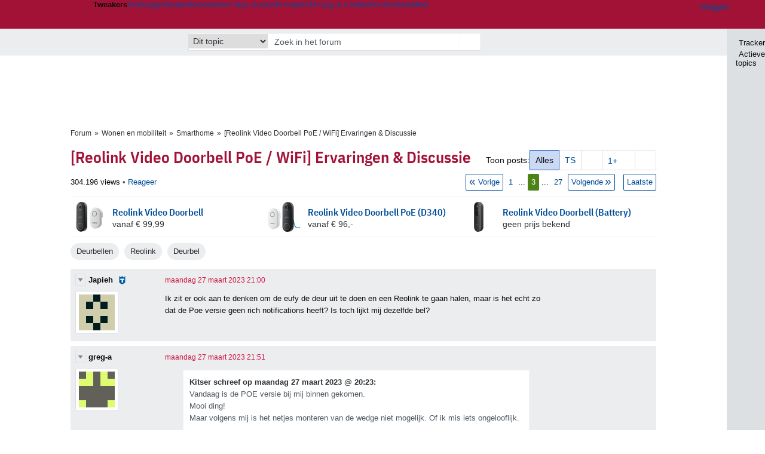

--- FILE ---
content_type: text/html; charset=UTF-8
request_url: https://gathering.tweakers.net/forum/list_messages/2172992/2
body_size: 80194
content:
<!doctype html><!-- © 1998 - 2026 DPG Media B.V. -->
<html dir="ltr" lang="NL"><head>
        <meta charset="UTF-8">
<meta name="viewport" content="width=device-width">

                    <title>[Reolink Video Doorbell PoE / WiFi] Ervaringen &amp; Discussie - Smarthome - GoT</title>
        <link rel="navigator" title="Spring voorbij navigatie" href="https://gathering.tweakers.net/forum/list_messages/2172992/2#headlines-start">

                            <link rel="preload" href="https://tweakers.net/x/build/fonts/IBMPlexSansCondensed-Regular.woff2" as="font" type="font/woff2" crossorigin>
                <link rel="preload" href="https://tweakers.net/x/build/fonts/IBMPlexSansCondensed-SemiBold.woff2" as="font" type="font/woff2" crossorigin>
            
                                            <link rel="canonical" href="https://gathering.tweakers.net/forum/list_messages/2172992/2">
                                            <link rel="shortcut icon" href="https://tweakers.net/favicon.ico" type="image/x-icon">
            <link rel="search" type="application/opensearchdescription+xml" title="GoT" href="https://tweakers.net/opensearch/forum/">
                                        <link rel="alternate" title="Gathering of Tweakers Active Topics RSS" type="application/rss+xml" href="https://gathering.tweakers.net/forum/rss">
                            <link rel="alternate" title="RSS feed van /list_messages/2172992/2" type="application/rss+xml" href="https://gathering.tweakers.net/rss/list_messages/2172992">
            
            <link rel="stylesheet" href="https://tweakers.net/x/styles/framework/main.285a0a92c68e285ea9306e68c69cdd41.css" type="text/css">
                    <link rel="stylesheet" href="https://tweakers.net/x/styles/framework/layout.d292ad880d634723ae55f8d7fa0da9fd.css" type="text/css">
                    <link rel="stylesheet" href="https://tweakers.net/x/styles/pricewatch/tweakbase_relations.d4594732fb1475f7bbd89114d1281ac9.css" type="text/css">
                    <link rel="stylesheet" href="https://tweakers.net/x/styles/forum/forum.b50b0a2e1a1fea7940440635d1d4b015.css" type="text/css">
                    <link rel="stylesheet" href="https://tweakers.net/x/styles/articles/imageviewer.c03b73aa66911b89525dab45ca857837.css" type="text/css">
                    <link rel="stylesheet" href="https://tweakers.net/x/styles/framework/framework_compact.1e4dffdc760d00d8ca6874b1320f0c33.css" type="text/css">
                    <link rel="stylesheet" href="https://tweakers.net/x/styles/framework/framework_cozy.d65b064e8b1b8501ac4771bb9e1f9d6a.css" type="text/css">
                    <link rel="stylesheet" href="https://tweakers.net/x/styles/responsive/grade_xl.6b8494ffbdba583148ab6b7339107764.css" type="text/css" media="(min-width: 1540px)">
                    <link rel="stylesheet" href="https://tweakers.net/x/styles/responsive/grade_lg.3a570bad8e154174c3aead3a833603e5.css" type="text/css" media="(max-width: 1539px)">
                    <link rel="stylesheet" href="https://tweakers.net/x/styles/responsive/grade_md.1a2d69ecf2b81d41bcb86b20799bcb5e.css" type="text/css" media="(max-width: 1159px)">
                    <link rel="stylesheet" href="https://tweakers.net/x/styles/responsive/grade_sm.ce506e17a4a07bd6896dc34fa9c48a8f.css" type="text/css" media="(max-width: 799px)">
                    <link rel="stylesheet" href="https://tweakers.net/x/styles/responsive/grade_xs.a71f35030394020cce0ecd9beb57f339.css" type="text/css" media="(max-width: 499px)">
                                        
            
            <link rel="stylesheet" href="https://tweakers.net/x/build/components.c2ee12e1.css">

                    
            
    <link rel="stylesheet" href="https://tweakers.net/x/build/website.071d7645.css">

    <link rel="stylesheet" href="https://tweakers.net/x/build/guard-unstyled-content.ef3f166d.css">
<script>
                var tweakersConfig = {"heightImportantElementSelector":"h1","board_img_url":"https:\/\/tweakers.net\/g\/forum\/","BaseURL":"https:\/\/gathering.tweakers.net\/","TnetBaseURL":"https:\/\/tweakers.net\/","ForumBaseURL":"https:\/\/gathering.tweakers.net\/","ImgURL":"https:\/\/tweakers.net\/","csrfToken":"1CXEUczeys7b34GUBeRoFi","countryCode":"NL","requestId":"Twk-eq8-app6_329.14.1_3440661_1CXEUczbkpMADPSf8hRjez","UserID":0,"clickToLoad":true,"activeFeatureFlagNames":[],"compare":{"initialCompareBasket":[],"defaultCompareUrl":"https:\/\/tweakers.net\/pricewatch\/compare\/0\/","compareMax":50,"timestamp":1768722580},"privacyGateVendors":{"usabilla":{"purpose":"marketing","humanPurpose":"Marketing","name":"Usabilla","regex":null},"youtube":{"purpose":"social-media","humanPurpose":"Sociale media","name":"YouTube","regex":"^(https:)?\/\/((www\\.)?youtube(-nocookie)?\\.com|youtu\\.be)\/"},"omny":{"purpose":"social-media","humanPurpose":"Sociale media","name":"Omny","regex":"^(https:)?\/\/omny\\.fm\/"},"googlemaps":{"purpose":"social-media","humanPurpose":"Sociale media","name":"Google Maps","regex":"^(https:)?\/\/maps\\.google\\.com\/maps\/"},"streamable":{"purpose":"social-media","humanPurpose":"Sociale media","name":"Streamable","regex":"^(https:)?\/\/streamable\\.com\/"},"soundcloud":{"purpose":"social-media","humanPurpose":"Sociale media","name":"Soundcloud","regex":"^(https:)?\/\/((w\\.)?soundcloud\\.com|snd\\.sc)\/"},"knightlab":{"purpose":"marketing","humanPurpose":"Marketing","name":"Knight Lab","regex":"^(https:)?\/\/cdn\\.knightlab\\.com\/libs\/juxtapose\/"},"tweakzones":{"purpose":"functional","humanPurpose":"functional","name":"Tweakzones","regex":"^(https:)?\/\/charts\\.tweakzones\\.net\/"},"tweakimg":{"purpose":"functional","humanPurpose":"functional","name":"Tweakimg","regex":"^(https:)?\/\/(ic\\.)?tweakimg\\.net\/"},"vimeo":{"purpose":"functional","humanPurpose":"functional","name":"Vimeo","regex":"^(https:)?\/\/player\\.vimeo\\.com\/"},"eventix":{"purpose":"functional","humanPurpose":"functional","name":"Eventix","regex":"^(https:)?\/\/shop\\.eventix\\.io\/"},"pexi":{"purpose":"functional","humanPurpose":"functional","name":"Pexi","regex":"^(https:)?\/\/(ads|static|widgets)\\.pexi\\.nl\/"},"datawrapper":{"purpose":"functional","humanPurpose":"functional","name":"Datawrapper","regex":"^(https:)?\/\/(datawrapper\\.dwcdn\\.net|cf\\.datawrapper\\.de)\/"},"yourticketprovider":{"purpose":"functional","humanPurpose":"functional","name":"Yourticketprovider","regex":"^(https:)?\/\/shop\\.yourticketprovider\\.nl\/"},"dpgwidgets":{"purpose":"functional","humanPurpose":"functional","name":"DPG Widgets","regex":"^(https:)?\/\/simservice\\.dpgmm\\.nl\/"}}};
                document.documentElement.classList.add('js');
            </script>
<script>
    window._privacy = window._privacy || [];
</script>
<script>
    window._comscore = [{"c1":"2","c2":"11464450","ns_site":"total","nmo_02":"0","nmo_10":"0","cs_fpid":"019bd014-c2cb-7c44-b1c5-aed63dbd40c7","options":{"enableFirstPartyCookie":true}}];
</script>
    <script src="https://tweakers.net/x/build/runtime.5345dae2.js"></script><script src="https://tweakers.net/x/build/forum.695be259.js"></script>

        <script src="https://tweakers.net/x/build/5458.8f93575c.js"></script><script src="https://tweakers.net/x/build/6826.3019cf37.js"></script><script src="https://tweakers.net/x/build/2879.3bd2d4cd.js"></script><script src="https://tweakers.net/x/build/4648.c296e6a1.js"></script><script src="https://tweakers.net/x/build/9713.5225fbc5.js"></script><script src="https://tweakers.net/x/build/4277.88fe67c5.js"></script><script src="https://tweakers.net/x/build/6326.dac07238.js"></script><script src="https://tweakers.net/x/build/website.349977b3.js"></script>
    <script src="https://tweakers.net/x/build/frontpage.27cacf17.js"></script>
    <script src="https://tweakers.net/x/build/4596.9de7a6c9.js"></script><script src="https://tweakers.net/x/build/components.8ca0cfe2.js"></script>

                    <script src="https://tweakers.net/x/scripts/min/general.2ef0da12b70b5394dc6faf9166e7b777.js"></script>
            <script src="https://tweakers.net/x/scripts/min/framework.4ba504b7dbd8d5ec7a1ae736dec23b94.js"></script>
            <script src="https://tweakers.net/x/scripts/min/compare_storage.686d2ede0099ee0037e56e8337b4dda0.js"></script>
            <script src="https://tweakers.net/x/scripts/min/responsive.b432f21ab17613330255e877ce6b7299.js"></script>
            <script src="https://tweakers.net/x/scripts/min/clicks.9d0b6d4048b5d7e532404d54961f38d4.js"></script>
            <script src="https://tweakers.net/x/scripts/min/forum.195d76f610bbc4345829eabec3398fbb.js"></script>
            <script src="https://tweakers.net/x/scripts/responsive/min/forum.2e24dbd1e8e994bca1b9aba759207ee3.js"></script>
            <script src="https://tweakers.net/x/scripts/min/imageviewer.fd17a2c152cde812b6ae93aeeb710644.js"></script>
            <script src="https://tweakers.net/x/scripts/framework/full_focus.ee966334a9725b289bb69ce78232c92b.js"></script>
            <script src="https://sb.scorecardresearch.com/cs/11464450/beacon.js"></script>
    
                    <script>
                window.cmpProperties = {
        integratorId: 'tweakers',
        language: 'nl',
        darkModeEnabled: window.themeService?.getCurrentTheme() === 'twk-dark',
    }
        </script>
            <script>
            if (window.BannerManager){
    BannerManager.init();
        BannerManager.addTag('ia', 'a1', {});
    BannerManager.addTag('ia2', 'a2', {});
    BannerManager.addTag('ia3', 'a3', {});
    BannerManager.addTag('ia4', 'a4', {});
    BannerManager.addTag('tb', 'h1', {"reserveSpace":true,"replacement":{"type":"fallback","content":"<div class=\"fallback\"><a href=\"https:\/\/tweakers.net\/best-buy-guide\/laptops\/\"><div class=\"fallback__text\"><h3>Wat zijn nu de beste laptops?<\/h3><h4>Lees het in de Laptop Best Buy Guide<\/h4><\/div><div class=\"ctaButton fwd\"><\/div><twk-icon name=\"twk-logo-full\" class=\"icon fallback__logo-image\"><\/twk-icon><\/a><\/div>"}});

}

window.openDataLayer = window.openDataLayer || {};
window.openDataLayer.pageViewId = '019bd014-c2c4-7da4-af81-fbae2086bc23';

        </script>
    

<script type="application/ld+json">{"@context":"https:\/\/schema.org","@graph":[{"@type":"Organization","@id":"https:\/\/tweakers.net\/#organization","name":"Tweakers","url":"https:\/\/tweakers.net\/","logo":{"@type":"ImageObject","url":"https:\/\/tweakers.net\/logo.png"},"foundingDate":"1998-09-30","address":{"@type":"PostalAddress","streetAddress":"Joan Muyskenweg 43","addressLocality":"Amsterdam","postalCode":"1114 AN","addressCountry":"NL"},"memberOf":{"@type":"Organization","@id":"https:\/\/www.dpgmediagroup.com\/nl-NL\/#organization","name":"DPG Media B.V.","address":{"@type":"PostalAddress","streetAddress":"Van der Madeweg 40","addressLocality":"Amsterdam","postalCode":"1114 AM","addressCountry":"NL"}},"sameAs":["https:\/\/en.wikipedia.org\/wiki\/Tweakers","https:\/\/nl.wikipedia.org\/wiki\/Tweakers","https:\/\/www.facebook.com\/Tweakers.net"]}]}</script>
                    <script async src="https://advertising-cdn.dpgmedia.cloud/web-advertising/17/4/1/advert-xandr.js" type="application/javascript"></script><script async data-advert-src="https://adsdk.microsoft.com/ast/ast.js" data-advert-vendors="32"></script><script async src="https://cdn.optoutadvertising.com/script/ootag.v2.min.js"></script><style>[data-advert-slot-state]>[id$=-videoWrapper]{width:100%}[data-advert-slot-state]>[id$=-videoWrapper] iframe[id^=pp-iframe-]{display:block}</style><script async src="https://advertising-cdn.dpgmedia.cloud/native-templates/prod/tweakers/templates.js"></script><script async src="https://advertising-cdn.dpgmedia.cloud/native-renderer/main.js"></script><script type="application/javascript">(function(){if(document.currentScript){document.currentScript.remove()}if("undefined"==typeof performance.mark){performance.mark=function(){}}performance.mark("advert - inline-script - start");function b(settings){const a=window.innerWidth,b=settings.xandr.breakpoints;return Object.keys(b).reduce((c,d)=>{if(b[d]<=a){if(null===c||b[d]>b[c]){c=d}}return c},null)}function c(a,c,settings,d){const e=b(settings),f=d.placeholderSizes&&d.placeholderSizes[a],g=f&&(f[e]||f.default);if(g){const b=document.getElementById(c||a);if(b){const c=d.permanentPlaceholders&&d.permanentPlaceholders[a],f=c&&(!0===c||c[e]||c.default);b.setAttribute("data-advert-placeholder-collapses",(!f).toString());b.setAttribute("data-advert-placeholder-size",g.join("x"));b.style["min-height"]=`${g[1]}px`}}}function d(a){if(a.node&&"true"===a.node.getAttribute("data-advert-placeholder-collapses")){a.node.style["min-height"]=null}}window.advert=window.advert||{};window.advert.cmd=window.advert.cmd||[];function e(settings,a){f(settings);window.getAdvertSlotByName=a=>{return window.advert.getSlot(a)};window.getAdvertSlotById=a=>{return window.advert.getSlot(window.advert.getSlotNameFromMapping(a))};window.loadAdvertSlot=(b,d)=>{return new Promise((e,f)=>{c(b,d,settings,a);window.advert.cmd.push(["loaded",()=>{window.advert.loadSlot(b,d).then(e).catch(f)}])})};}function f(settings){window.advert.cmd.push(()=>{window.advert.pubsub.subscribe("slot.rendered",d);window.advert.init(settings)})}window.loadAdvertSettings=(settings,a)=>{if(!settings){console.error("[ADVERT] Trying to load without settings",settings);return}e(settings,a)};performance.mark("advert - inline-script - end")})();</script><style>[data-advert-slot-state]{display:-webkit-box;display:-ms-flexbox;display:flex;-webkit-box-align:center;-ms-flex-align:center;align-items:center;-webkit-box-pack:center;-ms-flex-pack:center;justify-content:center}
[data-advert-slot-empty]:not([data-advert-placeholder-collapses=false]),[data-advert-slot-state=created]:not([data-advert-placeholder-collapses=false]){display:none}
[data-advert-label]:not([data-advert-slot-empty]){position:relative;margin-top:20px}.article [data-advert-label]:not([data-advert-slot-empty]){margin-top:35px;margin-bottom:15px}.relevancyColumn [data-advert-label]:not([data-advert-slot-empty]){margin-top:30px}[data-advert-label]:not([data-advert-slot-empty])::before{content:"";position:absolute;top:-13px;left:0;right:0;height:1px;background-color:#f1f2f4}@media(prefers-color-scheme: dark){:root:not(.twk-light) [data-advert-label]:not([data-advert-slot-empty])::before{background-color:#2e3338}}[data-advert-label]:not([data-advert-slot-empty])::after{content:"Advertentie";position:absolute;top:-13px;left:50%;-webkit-transform:translate(-50%, -50%);-ms-transform:translate(-50%, -50%);transform:translate(-50%, -50%);padding:0 5px;font-size:10px;line-height:1;color:#505962;background-color:#fff}@media(prefers-color-scheme: dark){:root:not(.twk-light) [data-advert-label]:not([data-advert-slot-empty])::after{color:#8f99a3;background-color:#22262a}}</style><script type="application/javascript">(function(){window.dataLayer=window.dataLayer||[];window.dataLayer.push({event:"monetizablePageView",timestamp:new Date().toISOString()});if(document.currentScript){document.currentScript.remove()}})();</script><script type="application/javascript">(function(settings,a,b){if(document.currentScript){document.currentScript.remove()}performance.mark("advert - load-settings - start");if(!window.loadAdvertSettings){console.error("[ADVERT] Tried to load advert settings before main initialisation.");return}window.loadAdvertSettings(settings,a);performance.mark("advert - load-settings - end")})({"xandr":{"memberId":7463,"disablePSA":true,"enableSafeFrame":false,"breakpoints":{"small":0,"medium":500,"large":800,"xlarge":1160},"targeting":{"pag":"forum","cat":["forum.deurbellen.smarthome.beeld-en-geluid","forum","deurbellen","smarthome","beeld-en-geluid"],"zone":"nl","cid":"30-2172992","top":["deurbel","reolink"],"shopIds":[],"bsuit":["NScreened"],"channel":["men","science-technology"],"featureflags":[],"pub":["dpg","tweakers"],"env":{"small":["web","mweb"],"medium":["web"],"large":["web"],"xlarge":["web"]}},"slots":[{"name":"h1-forumdetail","placement":{"small":"tweakers_wsc_forum_detail_h1","medium":"tweakers_wmc_forum_detail_h1","large":"tweakers_wmc_forum_detail_h1","xlarge":"tweakers_wmc_forum_detail_h1"},"sizeMapping":"h1-forumdetail","preload":{"default":false,"small":true,"medium":true,"large":true,"xlarge":true},"targeting":{"pos":"h1","slot":"h1-detail"}},{"name":"v1-forum","placement":{"small":"tweakers_wsc_forum_detail_v1","medium":"tweakers_wmc_forum_detail_v1","large":"tweakers_wmc_forum_detail_v1","xlarge":"tweakers_wmc_forum_detail_v1"},"sizeMapping":"v1-forum","preload":{"default":false,"large":true,"xlarge":true},"showAdvertisementLabel":true,"targeting":{"pos":"v1","product":{"large":["seamless-image-multi","seamless-video-multi"],"xlarge":["seamless-image-multi","seamless-video-multi"]},"slot":"v1-forum"}},{"name":"a1-forumdetail","placement":{"small":"tweakers_wsc_forum_detail_a1","medium":"tweakers_wmc_forum_detail_a1","large":"tweakers_wmc_forum_detail_a1","xlarge":"tweakers_wmc_forum_detail_a1"},"sizeMapping":"a1-forumdetail","lazyLoad":true,"preload":{"default":false,"small":true,"medium":true,"large":true,"xlarge":true},"showAdvertisementLabel":true,"targeting":{"pos":"a1","slot":"a1-forumdetail"}},{"name":"a2-forumdetail","placement":{"small":"tweakers_wsc_forum_detail_a2","medium":"tweakers_wmc_forum_detail_a2","large":"tweakers_wmc_forum_detail_a2","xlarge":"tweakers_wmc_forum_detail_a2"},"sizeMapping":"a1-forumdetail","lazyLoad":true,"preload":{"default":false,"small":true,"medium":true,"large":true,"xlarge":true},"showAdvertisementLabel":true,"targeting":{"pos":"a2","slot":"a2-forumdetail"}},{"name":"a3-forumdetail","placement":{"small":"tweakers_wsc_forum_detail_a3","medium":"tweakers_wmc_forum_detail_a3","large":"tweakers_wmc_forum_detail_a3","xlarge":"tweakers_wmc_forum_detail_a3"},"sizeMapping":"a1-forumdetail","lazyLoad":true,"preload":{"default":false,"small":true,"medium":true,"large":true,"xlarge":true},"showAdvertisementLabel":true,"targeting":{"pos":"a2","slot":"a2-forumdetail"}},{"name":"a4-forumdetail","placement":{"small":"tweakers_wsc_forum_detail_a4","medium":"tweakers_wmc_forum_detail_a4","large":"tweakers_wmc_forum_detail_a4","xlarge":"tweakers_wmc_forum_detail_a4"},"sizeMapping":"a1-forumdetail","lazyLoad":true,"preload":{"default":false,"small":true,"medium":true,"large":true,"xlarge":true},"moveBehaviour":"copy","showAdvertisementLabel":true,"targeting":{"pos":"a4","slot":"a4-forumdetail"}}],"sizeMapping":{"h1-forumdetail":{"small":[[320,50],[320,100],[300,250],[336,280],[2,2]],"large":[[728,90],[970,250],[970,251]],"xlarge":[[728,90],[970,250],[970,251]]},"v1-forum":{"large":[[300,600],[120,600],[300,250],[160,600],[300,260]],"xlarge":[[300,600],[120,600],[300,250],[160,600],[300,260]]},"a1-forumdetail":{"small":[[300,250],[320,240],[336,280],[320,260]],"medium":[[300,250],[300,260]],"large":[[300,250],[300,260]],"xlarge":[[300,250],[970,250],[300,260]]}},"lazyLoadThreshold":{"small":300,"default":800},"multiPositions":[],"slotNameMappings":{"a1":{"small":"a1-forumdetail","default":null,"medium":"a1-forumdetail","large":"a1-forumdetail","xlarge":"a1-forumdetail"},"a2":{"small":"a2-forumdetail","default":null,"medium":"a2-forumdetail","large":"a2-forumdetail","xlarge":"a2-forumdetail"},"a3":{"small":"a3-forumdetail","default":null,"medium":"a3-forumdetail","large":"a3-forumdetail","xlarge":"a3-forumdetail"},"a4":{"small":"a4-forumdetail","default":null,"medium":"a4-forumdetail","large":"a4-forumdetail","xlarge":"a4-forumdetail"},"v1":{"large":"v1-forum","default":null,"xlarge":"v1-forum"},"h1":{"small":"h1-forumdetail","default":null,"medium":"h1-forumdetail","large":"h1-forumdetail","xlarge":"h1-forumdetail"}},"features":{"brandMetrics":false,"experiments":false,"snowplow":true,"privacy":true,"cxense":false,"dmoi":true,"optOut":true,"heavyAdTracking":false,"pageViewId":true,"performanceMonitoring":true},"dmoi":{"apiKey":"e2wuTmOEm7Rmgh5G0jwCG6GhKOqJta1hW7QfNP77","rdmoiSource":"rdpgmedia.nl","source":"dpgmedia.nl"},"optOut":{"publisher":152,"slots":{},"pageTargetingKeys":["zone"],"includeTargeting":true,"onlyNoConsent":true},"performanceMonitoring":{"sampleSize":0.0001},"nativeTemplates":{"renderConfig":{"callToActionCharacterFilter":"[&$]+","variables":{},"fallbackTemplate":"native-post","callToActionDefaultText":"meer info","tracking":{"enabledEvents":["slideImpressions","slideClicks","leadformClose","leadformImpression","leadformCancel","leadformSubmit","leadformSubmitFailure","leadformClickout"]}},"feedContext":{"profile":"tweakers","navigation":"forum,deurbellen,smarthome,beeld_en_geluid"}},"conditionalConfigurations":[{"conditions":[[{"field":"cookie:twk-theme","comparer":"eq","value":"twk-dark"}]],"config":[{"kind":"N","path":["targeting","darkmodus"],"rhs":true},{"kind":"N","path":["nativeTemplates","renderConfig","darkMode"],"rhs":true}]},{"conditions":[[{"field":"cookie:twk-theme","comparer":"eq","value":"twk-light"}]],"config":[{"kind":"N","path":["targeting","darkmodus"],"rhs":false},{"kind":"N","path":["nativeTemplates","renderConfig","darkMode"],"rhs":false}]},{"conditions":[[{"field":"fraction","comparer":"lte","value":0.07}]],"config":[{"kind":"N","path":["nativeTemplates","renderConfig","tracking","attentionMeasurement"],"rhs":{"allowedProducts":["seamless-carousel","seamless-carousel-shop","seamless-collection-image","seamless-collection-video","seamless-image","seamless-image-shop","seamless-image-mini","seamless-image-multi","seamless-video-multi","seamless-video","seamless-video-shop","carousel-template"],"ctxId":"37122525","enabled":true,"plcId":"20251601004","cmpId":"16082025"}}]}]},"debugInfo":{"generationDateTime":"2026-01-18T07:16:14.650Z","profile":"tweakers","version":"187","stage":"prod"}},{"placeholderSizes":{"a1":{},"a2":{},"a3":{},"a4":{},"v1":{},"h1":{}}},[]);</script>
            </head>
    <body class="page-grid has-sidebar">
        <nav class="skip-to-main">
    <p >Ga direct naar </p>
    <ol>
        <li><a href=" #contentArea ">Ga naar hoofdinhoud</a></li>
        <li><a href="#search-bar-input">Ga naar de zoekbalk</a></li>
    </ol>
</nav>
<style>
    .skip-to-main {
        position: fixed;
        left: -300px;
    }

    .skip-to-main:focus-within {
        top: 4rem;
        left: 2rem;
        z-index: 200;
        padding: 1rem;
        background-color: var(--surface-card-color);
        border: 1px solid var(--border-card-color);
    }
</style>
        <div id="top" class="header-grid"><div class="twk-site-menu-wrapper">
    <nav class="twk-site-menu-bar" id="menubar">
        <twk-site-menu>
            <div class="responsive-navigation-trigger more" data-site-menu-action="navigation">
                <a href="#" class="trigger" role="button" aria-haspopup="dialog" aria-expanded="false"><span class="visuallyhidden">Website menu"</span><twk-icon name="fa-bars" class="icon" role="presentation"></twk-icon></a>
            </div>
            <div class="site-logo">
                <a href="https://tweakers.net/" aria-label="Tweakers: tech-community, nieuws, reviews en de Pricewatch">
                    <twk-icon name="twk-logo-full" class="icon logo" role="img"></twk-icon>
                </a>
            </div>
            <b class="site-name">Tweakers</b>
            <menu class="site-navigation" role="menubar" aria-label="Website menu">
                <li class="frontpage" role="none"><a href="https://tweakers.net/" role="menuitem">Frontpage</a></li>
                                    
                    <li                        data-position="1"
                        data-link-name="Nieuws"
                                                 data-priority="1"                         role="none"
                    >
                        <a href="https://tweakers.net/nieuws/" role="menuitem">Nieuws</a>

                                            </li>
                                    
                    <li                        data-position="2"
                        data-link-name="Reviews"
                                                 data-priority="1"                         role="none"
                    >
                        <a href="https://tweakers.net/reviews/" role="menuitem">Reviews</a>

                                            </li>
                                    
                    <li class="more"                        data-position="3"
                        data-link-name="Best Buy Guides"
                         data-short-link-name="BBG"                          data-priority="1"                         role="none"
                    >
                        <a href="#" role="menuitem" class="trigger" aria-haspopup="menu" aria-expanded="false">Best Buy Guides</a>

                                                    <div class="dropdown-menu">
                                <ul role="menu">
                                                                            <li role="none">
                                            <a href="https://tweakers.net/best-buy-guide/smartphones/" role="menuitem">Smartphones</a>
                                        </li>
                                                                            <li role="none">
                                            <a href="https://tweakers.net/best-buy-guide/laptops/" role="menuitem">Laptops</a>
                                        </li>
                                                                            <li role="none">
                                            <a href="https://tweakers.net/best-buy-guide/desktops/" role="menuitem">Desktops</a>
                                        </li>
                                                                            <li role="none">
                                            <a href="https://tweakers.net/best-buy-guide/televisies/" role="menuitem">Televisies</a>
                                        </li>
                                                                            <li role="none">
                                            <a href="https://tweakers.net/best-buy-guide/tablets/" role="menuitem">Tablets</a>
                                        </li>
                                                                            <li role="none">
                                            <a href="https://tweakers.net/best-buy-guide/smartwatches/" role="menuitem">Smartwatches</a>
                                        </li>
                                                                            <li role="none">
                                            <a href="https://tweakers.net/best-buy-guide/hoofdtelefoons/" role="menuitem">Hoofdtelefoons</a>
                                        </li>
                                                                            <li role="none">
                                            <a href="https://tweakers.net/best-buy-guide/powerbanks/" role="menuitem">Powerbanks</a>
                                        </li>
                                                                            <li role="none">
                                            <a href="https://tweakers.net/best-buy-guide/monitors/" role="menuitem">Monitors</a>
                                        </li>
                                                                            <li role="none">
                                            <a href="https://tweakers.net/best-buy-guide/videokaarten/" role="menuitem">Videokaarten</a>
                                        </li>
                                                                            <li role="none">
                                            <a href="https://tweakers.net/best-buy-guide/processors/" role="menuitem">Processors</a>
                                        </li>
                                                                            <li role="none">
                                            <a href="https://tweakers.net/best-buy-guide/moederborden/" role="menuitem">Moederborden</a>
                                        </li>
                                                                            <li role="none">
                                            <a href="https://tweakers.net/best-buy-guide/behuizingen/" role="menuitem">Behuizingen</a>
                                        </li>
                                                                            <li role="none">
                                            <a href="https://tweakers.net/best-buy-guide/solid-state-drives/" role="menuitem">Ssd's</a>
                                        </li>
                                                                            <li role="none">
                                            <a href="https://tweakers.net/best-buy-guide/voedingen/" role="menuitem">Voedingen</a>
                                        </li>
                                                                            <li role="none">
                                            <a href="https://tweakers.net/best-buy-guide/netwerken/" role="menuitem">Netwerken</a>
                                        </li>
                                                                            <li role="none">
                                            <a href="https://tweakers.net/best-buy-guide/e-readers/" role="menuitem">E-readers</a>
                                        </li>
                                                                    </ul>
                            </div>
                                            </li>
                                    
                    <li                        data-position="4"
                        data-link-name="Pricewatch"
                                                 data-priority="1"                         role="none"
                    >
                        <a href="https://tweakers.net/pricewatch/" role="menuitem">Pricewatch</a>

                                            </li>
                                    
                    <li                        data-position="5"
                        data-link-name="Vraag &amp; Aanbod"
                                                 data-priority="3"                         role="none"
                    >
                        <a href="https://tweakers.net/aanbod/" role="menuitem">Vraag &amp; Aanbod</a>

                                            </li>
                                    
                    <li class="active"                        data-position="6"
                        data-link-name="Forum"
                                                 data-priority="1"                         role="none"
                    >
                        <a href="https://gathering.tweakers.net/" role="menuitem">Forum</a>

                                            </li>
                                    
                    <li                        data-position="7"
                        data-link-name="Deals"
                                                 data-priority="4"                         role="none"
                    >
                        <a href="https://tweakers.net/pricewatch/deals/" role="menuitem">Deals</a>

                                            </li>
                                                                                
                    <li class="more last"                        data-position="8"
                        data-link-name="Meer"
                                                 data-priority="1"                         role="none"
                    >
                        <a href="#" role="menuitem" class="trigger" aria-haspopup="menu" aria-expanded="false">Meer</a>

                                                    <div class="dropdown-menu">
                                <ul role="menu">
                                                                            <li role="none">
                                            <a href="https://tweakers.net/video/" role="menuitem">Video</a>
                                        </li>
                                                                            <li role="none">
                                            <a href="https://tweakers.net/info/podcast/" role="menuitem">Podcasts</a>
                                        </li>
                                                                            <li role="none">
                                            <a href="https://tweakers.net/downloads/" role="menuitem">Downloads</a>
                                        </li>
                                                                            <li role="none">
                                            <a href="https://tweakers.net/it-pro/" role="menuitem">IT Pro</a>
                                        </li>
                                                                            <li role="none">
                                            <a href="https://tweakers.net/gallery/" role="menuitem">Profielen</a>
                                        </li>
                                                                            <li role="none">
                                            <a href="https://tweakersgear.net" rel="external" role="menuitem">TweakersGear</a>
                                        </li>
                                                                            <li role="none">
                                            <a href="https://tweakers.net/carriere/it-banen/zoeken/" role="menuitem">Carri&egrave;re</a>
                                        </li>
                                                                            <li role="none">
                                            <a href="https://tweakers.net/info/acties-en-evenementen/" role="menuitem">Acties & Events</a>
                                        </li>
                                                                            <li role="none">
                                            <a href="https://tweakers.net/abonnementen/" id="subscriptionShopUrl" role="menuitem">Steun Tweakers</a>
                                        </li>
                                                                            <li role="none">
                                            <a href="https://tweakers.net/info/algemene-voorwaarden/huisregels/" role="menuitem">Huisregels</a>
                                        </li>
                                                                            <li role="none">
                                            <a href="https://tweakers.net/info/over-tweakers/" role="menuitem">Over Tweakers</a>
                                        </li>
                                                                    </ul>
                            </div>
                                            </li>
                            </menu>
                            <menu id="userbar" class="user-navigation" aria-label="Gebruikers menu" role="menubar">
        <li class="account login" role="none">
        <a href="https://tweakers.net/my.tnet/login/?location=https://gathering.tweakers.net/forum/list_messages/2172992/2" role="menuitem" title="Inloggen" role="menuitem" aria-label="Inloggen">
            <twk-icon name="fa-right-to-bracket" class="icon" role="img"></twk-icon>
            <span>Inloggen</span>
        </a>
    </li>
    <li class="icon more compare empty" data-site-menu-action="compare-basket" role="none">
        <a href="#" class="trigger" title="Vergelijken" aria-label="Vergelijken" role="menuitem" aria-haspopup="dialog" aria-expanded="false">
            <twk-icon name="fa-list" class="icon" role="img"></twk-icon>
            <twk-counter id="newCompareItemCount" value="0" aria-label="Aantal producten in vergelijkingslijst" role="status">0</twk-counter>
        </a>
    </li>
    <li class="icon more settings" data-site-menu-action="settings" role="none">
        <a href="#" class="trigger" title="Weergave-opties" aria-label="Weergave-opties" role="menuitem" aria-haspopup="dialog" aria-expanded="false">
            <twk-icon name="fa-gear" class="icon" role="img"></twk-icon>
            <twk-icon name="twk-flag-nl" class="icon flag" aria-label="Landinstelling: NL" role="status"></twk-icon>
        </a>
    </li>
</menu>
                                </twk-site-menu>
    </nav>

                </div>
    <div id="searchbar">
    <div id="search">
        <a href="https://www.truefullstaq.com/nl/over-ons/tweakers?utm_medium=referral&amp;utm_source=tweakers&amp;utm_campaign=hostedby&amp;utm_term=partner&amp;utm_content=logo" rel="external" id="not-false" title="Hosting door TrueFullstaq">
    <twk-icon name="twk-true-hosted-logo" class="icon"></twk-icon>
</a>
                    
<form action="https://gathering.tweakers.net/forum/find" id="mainSearch" class="keywordSearch" role="search">
            <input type="hidden" name="forumId[]" value="140">
        <div class="options">
            <select id="whereSelect" aria-label="Selecteer waar je wil zoeken">
                <option value="board">Alle forums</option>
                <option value="forum">Dit forum</option>
                                    <option value="topic" data-topicid="2172992"
                         selected
                    >Dit topic</option>
                    <option value="poster" data-topicid="2172992"
                        
                    >Dit topic (poster)</option>
                            </select>
        </div>
        <div class="keyword">
        <input id="search-bar-input" type="text" name="keyword" class="text" value="" placeholder="Zoek in het forum"
               onfocus="this.select()">
    </div>
    <input type="submit" class="submit" value="Zoeken">
</form>
<script>ForumMainSearch('whereSelect', 'forum')</script>

            </div>
</div>

        
    
    
</div>    <twk-sidebar-pane role="tabpanel" aria-hidden="true"></twk-sidebar-pane>
<twk-sidebar initial-action="">
    <div class="sidebar-buttons" role="tablist" aria-label="Sidebar navigatie">
        <button role="tab" title="Tracker" data-action="twk-sidebar-content-tracker" id="sidebar-tab-tracker">
            <twk-icon name="fa-rss" class="icon"></twk-icon>
            Tracker
        </button>
        <button role="tab" title="Actieve topics" data-action="twk-sidebar-content-activetopics" id="sidebar-tab-activetopics">
            <twk-icon name="fa-messages" class="icon"></twk-icon>
            Actieve topics
        </button>
            </div>
</twk-sidebar>
<div id="layout" class="content-grid ">
    <div id="contentArea">        <div id="b_tb" class="top-banner hideFromGradeXS loading reserveSpace" aria-hidden="true"><script>window.BannerManager && BannerManager.displayTag('b_tb')</script></div>
            
        
    <div id="forumheading">
                                    <ul class="bulletSeparatedList breadcrumb" itemprop="breadcrumb"><li><a href="https://gathering.tweakers.net/">Forum</a></li><li><a href="https://gathering.tweakers.net/forum/list_category/21">Wonen en mobiliteit</a></li><li><a href="https://gathering.tweakers.net/forum/list_topics/140">Smarthome</a></li><li><a href="https://gathering.tweakers.net/forum/list_messages/2172992">[Reolink Video Doorbell PoE / WiFi] Ervaringen &amp; Discussie</a></li></ul>
                                
    
    

    <div id="title">
        <div class="filterPosts">
            Toon posts:
            <ul>
                <li class="active">
                    <a href="https://gathering.tweakers.net/forum/list_messages/2172992" title="Alle posts">
                        Alles
                    </a>
                </li>
                                    <li class="filter-topicstarter">
                        <a href="https://gathering.tweakers.net/forum/list_messages/2172992?data%5Bfilter_topicstarter%5D=1" title="Posts van topicstarter">
                            TS
                        </a>
                    </li>
                                <li class="filter-images">
                    <a href="https://gathering.tweakers.net/forum/list_messages/2172992?data%5Bfilter_images%5D=1" title="Posts met afbeeldingen">
                        <twk-icon name="fa-images" class="icon action-icon-inner images"></twk-icon>
                    </a>
                </li>
                                    <li class="filter-ratings">
                        <a class="action-icon-inner" href="https://gathering.tweakers.net/forum/list_messages/2172992?data%5Bfilter_ratings%5D=1" title="Posts met thumb-ups">
                            <span>1+</span><twk-icon name="fa-thumbs-up" class="icon thumbsup"></twk-icon>
                        </a>
                    </li>
                                                    <li class="filter-pins">
                    <a href="https://gathering.tweakers.net/forum/list_messages/2172992?data%5Bfilter_pins%5D=1" title="Gepinde posts">
                        <twk-icon name="fa-thumbtack" class="icon action-icon-inner pin"></twk-icon>
                    </a>
                </li>
            </ul>
        </div>
        <h1>
            [Reolink Video Doorbell PoE / WiFi] Ervaringen &amp; Discussie
                    </h1>
    </div>

    
    
    
            <div class="topic_actions">
        <div class="pageIndex">
            <span class="pageDistribution">
                <span class="label">Pagina:</span> <a href="https://gathering.tweakers.net/forum/list_messages/2172992/1" class="ctaButton secondary prev">Vorige</a> <a href="https://gathering.tweakers.net/forum/list_messages/2172992/0" class="firstpage">1</a> <span class="abbr">...</span> <span class="ctaButton selected current">3</span> <span class="abbr">...</span> <a href="https://gathering.tweakers.net/forum/list_messages/2172992/26" class="lastpage">27</a> <a href="https://gathering.tweakers.net/forum/list_messages/2172992/3" class="ctaButton secondary next">Volgende</a> <a href="https://gathering.tweakers.net/forum/list_messages/2172992/last" class="ctaButton secondary last">Laatste</a>
            </span>
        </div>

        
                    <span>Acties: </span>
            <ul class="action_list">
                <li class="viewcount">304.196 views</li><li class="add_reply"><a href="https://tweakers.net/my.tnet/login/?location=https://gathering.tweakers.net/forum/insert_message/2172992/2" title="plaats reactie op dit topic" onclick="return checkquickreply()">Reageer</a></li>
            </ul>
            </div>



            
        <div id="tweakbase_relations">
            <h2>Onderwerpen</h2>
            <div class="relationbox toggleContent"><div class="rbProductlist">
                <div class="rbTopList">
            <div class="item">
                <a href="https://tweakers.net/deurbellen/reolink/video-doorbell_p1414654/vergelijken/" title="Reolink Video Doorbell" class="thumb product"><img src="https://tweakers.net/i/ifa6YxOtOvjOaaBAtdlPo_kiHX4=/fit-in/60x50/filters:fill(white):strip_exif()/i/2005309928.png?f=thumbmini" width=60 height=50 alt=""></a>
                <p class="desc ellipsis">
                    
                    <a href="https://tweakers.net/deurbellen/reolink/video-doorbell_p1414654/vergelijken/" title="Reolink Video Doorbell">Reolink Video Doorbell</a>
                </p>
                <p class="price">
                    <a href="https://tweakers.net/deurbellen/reolink/video-doorbell_p1414654/vergelijken/">vanaf € 99,99</a>
                </p>
                
            </div>
            <div class="item">
                <a href="https://tweakers.net/deurbellen/reolink/video-doorbell-poe-d340_p1724952/vergelijken/" title="Reolink Video Doorbell PoE (D340)" class="thumb product"><img src="https://tweakers.net/i/9dX0kkWV-8Dl6JFeqDoR1GBInpU=/fit-in/60x50/filters:strip_icc():fill(white):strip_exif()/i/2006624578.jpeg?f=thumbmini" width=60 height=50 alt=""></a>
                <p class="desc ellipsis">
                    
                    <a href="https://tweakers.net/deurbellen/reolink/video-doorbell-poe-d340_p1724952/vergelijken/" title="Reolink Video Doorbell PoE (D340)">Reolink Video Doorbell PoE (D340)</a>
                </p>
                <p class="price">
                    <a href="https://tweakers.net/deurbellen/reolink/video-doorbell-poe-d340_p1724952/vergelijken/">vanaf € 96,-</a>
                </p>
                
            </div>
            <div class="item">
                <a href="https://tweakers.net/pricewatch/2216368/reolink-video-doorbell-battery.html" title="Reolink Video Doorbell (Battery)" class="thumb product"><img src="https://tweakers.net/i/9A6FhhoVaTCMSnvSc_3zYFzrggc=/fit-in/60x50/filters:fill(white):strip_exif()/i/2007493602.png?f=thumbmini" width=60 height=50 alt=""></a>
                <p class="desc ellipsis">
                    
                    <a href="https://tweakers.net/pricewatch/2216368/reolink-video-doorbell-battery.html" title="Reolink Video Doorbell (Battery)">Reolink Video Doorbell (Battery)</a>
                </p>
                <p class="price">
                    <a href="https://tweakers.net/pricewatch/2216368/reolink-video-doorbell-battery.html">geen prijs bekend</a>
                </p>
                
            </div></div><div class="rbOtherList" id="rbOtherList-30-2172992">
                </div></div><div class="rbEntitylist"><a class="relatedSubject" href="https://tweakers.net/deurbellen/forum/">Deurbellen</a> <a class="relatedSubject" href="https://tweakers.net/merk/6209/reolink/forum/">Reolink</a> <a class="relatedSubject" href="https://tweakers.net/tag/Deurbel/forum/">Deurbel</a></div></div>
        </div>
    
</div>
<a href="javascript:scrolltomessage()" onfocus="this.blur();if(this.click)this.click()"></a>
<div id="content">

    <div class="sticky-container"><div id="b_sb" class="sticky-banner loading bannerLazyLoad" data-slotname="v1" aria-hidden="true"></div></div>

                            <div class="message"
    data-message-id="74889144" data-owner-id="466870">
    <a name="74889144"></a>
    <div class="messageheader">
        <hr>
        <div class="date">
            <p>
                <a href="https://gathering.tweakers.net/forum/list_message/74889144#74889144" class="oldage" title="Reactie is meer dan 4 weken oud!"><span data-shortdate="27 maart 2023 21:00" data-datetime="27-03-2023 21:00" data-time="21:00" data-timestamp="1679943631"><span>maandag 27 maart 2023 21:00</span></span></a>
            </p>
        </div>
                                    <div class="message_actions">
                    <span>Acties: </span>
                    <ul class="action_list">
                        <li class="action-icon rating"><twk-thumbs-up-rating item-id="74889144" rating-count="" disabled></twk-thumbs-up-rating></li>
                    </ul>
                </div>
                        </div>

    <div class="poster avatar">
        <hr>
                    <div class="userklipklap">
                <div style="display:none">
                    <ul>
                        <li class="username"><span class="user abonnee">Japieh</span>
                        <li>Registratie: Juli 2012</li>
                        <li>
                            Laatst online: 17-01 11:14
                                                    </li>
                    </ul>
                    <ul>
                        <li><a href="https://tweakers.net/gallery/466870">Profiel</a></li>
                                                <li><a href="https://gathering.tweakers.net/forum/find/poster/466870/topics">Posthistorie (313 berichten)</a></li>
                    </ul>
                                    </div>
            </div>
        
        <div class="userheader">
            <p class="username">
                <a href="https://tweakers.net/gallery/466870" class="user ellipsis abonnee">Japieh</a>                <a class="tweakersBadge" href="https://tweakers.net/abonnementen/"><img src="https://tweakers.net/g/abo/tweakshield_blue.svg" width="13" height="14" title="Tweakers Hero" aria-label="Tweakers Hero" alt=""></a>
            </p>

            

                                            </div>

                    <a href="https://tweakers.net/gallery/466870"
                         class="thumb community" aria-label="Japieh"><img src="https://tweakers.net/identicon/466870" width=60 height=60 alt="" loading="lazy">
            </a>
                    
                            
        
        
                                                        </div>

    <div class="post">
        <div class="messagecontent">
            Ik zit er ook aan te denken om de eufy de deur uit te doen en een Reolink te gaan halen, maar is het echt zo dat de Poe versie geen rich notifications heeft? Is toch lijkt mij dezelfde bel?
                    </div>

            </div>

    <div class="clear"></div>
</div>

<div id="b_ia" class="topic-banner pos1 loading" aria-hidden="true"><script>window.BannerManager && BannerManager.displayTag('b_ia')</script></div>
    <div class="message"
    data-message-id="74889904" data-owner-id="242376">
    <a name="74889904"></a>
    <div class="messageheader">
        <hr>
        <div class="date">
            <p>
                <a href="https://gathering.tweakers.net/forum/list_message/74889904#74889904" class="oldage" title="Reactie is meer dan 4 weken oud!"><span data-shortdate="27 maart 2023 21:51" data-datetime="27-03-2023 21:51" data-time="21:51" data-timestamp="1679946692"><span>maandag 27 maart 2023 21:51</span></span></a>
            </p>
        </div>
                                    <div class="message_actions">
                    <span>Acties: </span>
                    <ul class="action_list">
                        <li class="action-icon rating"><twk-thumbs-up-rating item-id="74889904" rating-count="1" disabled></twk-thumbs-up-rating></li>
                    </ul>
                </div>
                        </div>

    <div class="poster avatar">
        <hr>
                    <div class="userklipklap">
                <div style="display:none">
                    <ul>
                        <li class="username"><span class="user">greg-a</span>
                        <li>Registratie: November 2007</li>
                        <li>
                            Laatst online: 07:56
                                                    </li>
                    </ul>
                    <ul>
                        <li><a href="https://tweakers.net/gallery/242376">Profiel</a></li>
                                                <li><a href="https://gathering.tweakers.net/forum/find/poster/242376/topics">Posthistorie (1.008 berichten)</a></li>
                    </ul>
                                    </div>
            </div>
        
        <div class="userheader">
            <p class="username">
                <a href="https://tweakers.net/gallery/242376" class="user ellipsis">greg-a</a>                
            </p>

            

                                            </div>

                    <a href="https://tweakers.net/gallery/242376"
                         class="thumb community" aria-label="greg-a"><img src="https://tweakers.net/identicon/242376" width=60 height=60 alt="" loading="lazy">
            </a>
                    
                            
        
        
                                                        </div>

    <div class="post">
        <div class="messagecontent">
            <blockquote><div class="message-quote-div"><b><a href="https://gathering.tweakers.net/forum/list_message/74888702#74888702" rel="external" class="messagelink">Kitser schreef op maandag 27 maart 2023 @ 20:23</a>:</b><br>
Vandaag is de POE versie bij mij binnen gekomen. <br>
Mooi ding!<br>
Maar volgens mij is het netjes monteren van de wedge niet mogelijk. Of ik mis iets ongelooflijk.<br>
<br>
De bovenste schroef valt mooi achter het bevestigingsplaatje. De onderste kan op 2 manieren;<br>
Door het sleufje. Maar dan past de deurbel niet meer<br>
<a href="https://tweakers.net/i/OJy8J3w28Bj7-6RQ5rwMS_kDXuc=/full-fit-in/4920x3264/filters:max_bytes(3145728):no_upscale():strip_icc():fill(white):strip_exif()/f/image/UEpef20B1lFez5BvulMfIkI1.jpg?f=user_large" rel="external imageviewer" title="">[Afbeelding]</a><br>
Of onder het bevestigingsplaatje. Maar dan komt ie niet mooi vlak<br>
<a href="https://tweakers.net/i/hzGs_kd4B-0ZTJFppgX9B83n_os=/full-fit-in/4920x3264/filters:max_bytes(3145728):no_upscale():strip_icc():fill(white):strip_exif()/f/image/wlXFAbWdLoFwVvRaldXgKrat.jpg?f=user_large" rel="external imageviewer" title="">[Afbeelding]</a><br>
<br>
Zie ik wat over het hoofd?<br>
<br>
Edit:<br>
Had de zoekfunctie wel ff kunnen gebruiken 🤦🏼<br>
Ben blijkbaar niet de enige met het probleem.<br>
Helaas nog geen oplossing gevonden, behalve zelf een wedge printen.</div></blockquote>Ik vind het een beetje lastig te zien, maar weet je zeker dat je wedge niet omgekeerd hebt? Dus dat je deurbel aan de verkeerde zijde monteerd
                    </div>

            </div>

    <div class="clear"></div>
</div>

    <div class="message"
    data-message-id="74889946" data-owner-id="83048">
    <a name="74889946"></a>
    <div class="messageheader">
        <hr>
        <div class="date">
            <p>
                <a href="https://gathering.tweakers.net/forum/list_message/74889946#74889946" class="oldage" title="Reactie is meer dan 4 weken oud!"><span data-shortdate="27 maart 2023 21:55" data-datetime="27-03-2023 21:55" data-time="21:55" data-timestamp="1679946924"><span>maandag 27 maart 2023 21:55</span></span></a>
            </p>
        </div>
                                    <div class="message_actions">
                    <span>Acties: </span>
                    <ul class="action_list">
                        <li class="action-icon rating"><twk-thumbs-up-rating item-id="74889946" rating-count="3" disabled></twk-thumbs-up-rating></li>
                    </ul>
                </div>
                        </div>

    <div class="poster avatar">
        <hr>
                    <div class="userklipklap">
                <div style="display:none">
                    <ul>
                        <li class="username"><span class="user">Kitser</span>
                        <li>Registratie: April 2003</li>
                        <li>
                            Laatst online: 17-01 19:48
                                                    </li>
                    </ul>
                    <ul>
                        <li><a href="https://tweakers.net/gallery/83048">Profiel</a></li>
                                                <li><a href="https://gathering.tweakers.net/forum/find/poster/83048/topics">Posthistorie (1.193 berichten)</a></li>
                    </ul>
                                    </div>
            </div>
        
        <div class="userheader">
            <p class="username">
                <a href="https://tweakers.net/gallery/83048" class="user ellipsis">Kitser</a>                
            </p>

            

                                            </div>

                    <a href="https://tweakers.net/gallery/83048"
                         class="thumb community" aria-label="Kitser"><img src="https://tweakers.net/i/3D70BeXCKYbAb5EvYGoQBOb95jg=/x/filters:max_bytes(5120):strip_icc():strip_exif()/u/83048/crop69069ec45a3d6.jpg?f=community" width=60 height=60 alt="" loading="lazy">
            </a>
                    
                            
        
        
                                                        </div>

    <div class="post">
        <div class="messagecontent">
            <blockquote><div class="message-quote-div"><b><a href="https://gathering.tweakers.net/forum/list_message/74889904#74889904" rel="external" class="messagelink">greg-a schreef op maandag 27 maart 2023 @ 21:51</a>:</b><br>
[...]<br>
<br>
Ik vind het een beetje lastig te zien, maar weet je zeker dat je wedge niet omgekeerd hebt? Dus dat je deurbel aan de verkeerde zijde monteerd</div></blockquote>Hahaha wat voel ik me dom nu zeg..... Je hebt helemaal gelijk 🤦🏼🤦🏼🤣🤣🤣<br>
 <br>
Dan past de kop van de schroef natuurlijk prima. Zo moet het lukken. Thanks 😁
                                                <p class="edit">[
                        Voor 10% gewijzigd door
                                                     <a href="https://tweakers.net/gallery/83048" rel="external">Kitser</a>                                                 op 27-03-2023 21:56
                                            ]</p>
                                    </div>

            </div>

    <div class="clear"></div>
</div>

    <div class="message"
    data-message-id="74890298" data-owner-id="567595">
    <a name="74890298"></a>
    <div class="messageheader">
        <hr>
        <div class="date">
            <p>
                <a href="https://gathering.tweakers.net/forum/list_message/74890298#74890298" class="oldage" title="Reactie is meer dan 4 weken oud!"><span data-shortdate="27 maart 2023 22:18" data-datetime="27-03-2023 22:18" data-time="22:18" data-timestamp="1679948294"><span>maandag 27 maart 2023 22:18</span></span></a>
            </p>
        </div>
                                    <div class="message_actions">
                    <span>Acties: </span>
                    <ul class="action_list">
                        <li class="action-icon rating"><twk-thumbs-up-rating item-id="74890298" rating-count="" disabled></twk-thumbs-up-rating></li>
                    </ul>
                </div>
                        </div>

    <div class="poster avatar">
        <hr>
                    <div class="userklipklap">
                <div style="display:none">
                    <ul>
                        <li class="username"><span class="user">TheCory</span>
                        <li>Registratie: December 2013</li>
                        <li>
                            Laatst online: 13-01 09:04
                                                    </li>
                    </ul>
                    <ul>
                        <li><a href="https://tweakers.net/gallery/567595">Profiel</a></li>
                                                <li><a href="https://gathering.tweakers.net/forum/find/poster/567595/topics">Posthistorie (123 berichten)</a></li>
                    </ul>
                                    </div>
            </div>
        
        <div class="userheader">
            <p class="username">
                <a href="https://tweakers.net/gallery/567595" class="user ellipsis">TheCory</a>                
            </p>

            

                                            </div>

                    <a href="https://tweakers.net/gallery/567595"
                         class="thumb community" aria-label="TheCory"><img src="https://tweakers.net/identicon/567595" width=60 height=60 alt="" loading="lazy">
            </a>
                    
                            
        
        
                                                        </div>

    <div class="post">
        <div class="messagecontent">
            Ik heb vandaag via Amazon de PoE versie besteld. Goede deal op het moment! <br>
<br>
Ik zie echter nergens de mogelijkheid om een tweede chime apart erbij te kopen. Weet iemand hier meer van?<br>
<br>
Een alternatief voor mij zou zijn om iets via mijn Homey te regelen maar er is helaas nog geen app voor. En om HA op te gaan zetten enkel om een signaaltje te onderscheppen voelt een beetje extreem.
                    </div>

            </div>

    <div class="clear"></div>
</div>

    <div class="message"
    data-message-id="74891498" data-owner-id="5716">
    <a name="74891498"></a>
    <div class="messageheader">
        <hr>
        <div class="date">
            <p>
                <a href="https://gathering.tweakers.net/forum/list_message/74891498#74891498" class="oldage" title="Reactie is meer dan 4 weken oud!"><span data-shortdate="28 maart 2023 07:05" data-datetime="28-03-2023 07:05" data-time="07:05" data-timestamp="1679979932"><span>dinsdag 28 maart 2023 07:05</span></span></a>
            </p>
        </div>
                                    <div class="message_actions">
                    <span>Acties: </span>
                    <ul class="action_list">
                        <li class="action-icon rating"><twk-thumbs-up-rating item-id="74891498" rating-count="" disabled></twk-thumbs-up-rating></li>
                    </ul>
                </div>
                        </div>

    <div class="poster avatar">
        <hr>
                    <div class="userklipklap">
                <div style="display:none">
                    <ul>
                        <li class="username"><span class="user">anc</span>
                        <li>Registratie: April 2000</li>
                        <li>
                            Laatst online: 17-01 13:13
                                                    </li>
                    </ul>
                    <ul>
                        <li><a href="https://tweakers.net/gallery/5716">Profiel</a></li>
                                                <li><a href="https://gathering.tweakers.net/forum/find/poster/5716/topics">Posthistorie (999 berichten)</a></li>
                    </ul>
                                    </div>
            </div>
        
        <div class="userheader">
            <p class="username">
                <a href="https://tweakers.net/gallery/5716" class="user ellipsis">anc</a>                
            </p>

            

                                            </div>

                    <a href="https://tweakers.net/gallery/5716"
                         class="thumb community" aria-label="anc"><img src="https://tweakers.net/identicon/5716" width=60 height=60 alt="" loading="lazy">
            </a>
                    
                            
        
        
                                                        </div>

    <div class="post">
        <div class="messagecontent">
            <blockquote><div class="message-quote-div"><b><a href="https://gathering.tweakers.net/forum/list_message/74889904#74889904" rel="external" class="messagelink">greg-a schreef op maandag 27 maart 2023 @ 21:51</a>:</b><br>
[...]<br>
<br>
Ik vind het een beetje lastig te zien, maar weet je zeker dat je wedge niet omgekeerd hebt? Dus dat je deurbel aan de verkeerde zijde monteerd</div></blockquote>Hoe bedoel je omgekeerd? De wedge kan je natuurlijk volledig omdraaien, afhankelijk waar jij je muur hebt. Linkerzijde of rechterzijde.
                    </div>

            </div>

    <div class="clear"></div>
</div>

    <div class="message"
    data-message-id="74892044" data-owner-id="109013">
    <a name="74892044"></a>
    <div class="messageheader">
        <hr>
        <div class="date">
            <p>
                <a href="https://gathering.tweakers.net/forum/list_message/74892044#74892044" class="oldage" title="Reactie is meer dan 4 weken oud!"><span data-shortdate="28 maart 2023 08:48" data-datetime="28-03-2023 08:48" data-time="08:48" data-timestamp="1679986083"><span>dinsdag 28 maart 2023 08:48</span></span></a>
            </p>
        </div>
                                    <div class="message_actions">
                    <span>Acties: </span>
                    <ul class="action_list">
                        <li class="action-icon rating"><twk-thumbs-up-rating item-id="74892044" rating-count="" disabled></twk-thumbs-up-rating></li>
                    </ul>
                </div>
                        </div>

    <div class="poster avatar">
        <hr>
                    <div class="userklipklap">
                <div style="display:none">
                    <ul>
                        <li class="username"><span class="user">sOid</span>
                        <li>Registratie: Maart 2004</li>
                        <li>
                            Niet online
                                                    </li>
                    </ul>
                    <ul>
                        <li><a href="https://tweakers.net/gallery/109013">Profiel</a></li>
                                                <li><a href="https://gathering.tweakers.net/forum/find/poster/109013/topics">Posthistorie (12.156 berichten)</a></li>
                    </ul>
                                    </div>
            </div>
        
        <div class="userheader">
            <p class="username">
                <a href="https://tweakers.net/gallery/109013" class="user ellipsis">sOid</a>                
            </p>

            

                                            </div>

                    <a href="https://tweakers.net/gallery/109013"
                         class="thumb community" aria-label="sOid"><img src="https://tweakers.net/i/DUbE6mOuWJ8LPzhFDs_i3k_nhRI=/x/filters:max_bytes(5120):strip_icc():strip_exif()/u/109013/crop5ebb9b611401c_cropped.jpeg?f=community" width=60 height=60 alt="" loading="lazy">
            </a>
                    
                            
        
        
                                                        </div>

    <div class="post">
        <div class="messagecontent">
            <blockquote><div class="message-quote-div"><b><a href="https://gathering.tweakers.net/forum/list_message/74891498#74891498" rel="external" class="messagelink">anc schreef op dinsdag 28 maart 2023 @ 07:05</a>:</b><br>
[...]<br>
<br>
<br>
Hoe bedoel je omgekeerd? De wedge kan je natuurlijk volledig omdraaien, afhankelijk waar jij je muur hebt. Linkerzijde of rechterzijde.</div></blockquote>Ja, maar je kan hem ook nog andersom omkeren. Er zit een dichte en een open kant op die wedge. De open kant moet tegen de bel aan, de gesloten kant tegen de muur.
                    </div>

            </div>

    <div class="clear"></div>
</div>

    <div class="message"
    data-message-id="74892136" data-owner-id="1095941">
    <a name="74892136"></a>
    <div class="messageheader">
        <hr>
        <div class="date">
            <p>
                <a href="https://gathering.tweakers.net/forum/list_message/74892136#74892136" class="oldage" title="Reactie is meer dan 4 weken oud!"><span data-shortdate="28 maart 2023 08:59" data-datetime="28-03-2023 08:59" data-time="08:59" data-timestamp="1679986764"><span>dinsdag 28 maart 2023 08:59</span></span></a>
            </p>
        </div>
                                    <div class="message_actions">
                    <span>Acties: </span>
                    <ul class="action_list">
                        <li class="action-icon rating"><twk-thumbs-up-rating item-id="74892136" rating-count="" disabled></twk-thumbs-up-rating></li>
                    </ul>
                </div>
                        </div>

    <div class="poster avatar">
        <hr>
                    <div class="userklipklap">
                <div style="display:none">
                    <ul>
                        <li class="username"><span class="user">Drardollan</span>
                        <li>Registratie: Juli 2018</li>
                        <li>
                            Laatst online: 23:19
                                                    </li>
                    </ul>
                    <ul>
                        <li><a href="https://tweakers.net/gallery/1095941">Profiel</a></li>
                                                <li><a href="https://gathering.tweakers.net/forum/find/poster/1095941/topics">Posthistorie (17.448 berichten)</a></li>
                    </ul>
                                    </div>
            </div>
        
        <div class="userheader">
            <p class="username">
                <a href="https://tweakers.net/gallery/1095941" class="user ellipsis">Drardollan</a>                
            </p>

            

                                            </div>

                    <a href="https://tweakers.net/gallery/1095941"
                         class="thumb community" aria-label="Drardollan"><img src="https://tweakers.net/identicon/1095941" width=60 height=60 alt="" loading="lazy">
            </a>
                    
                            
        
        
                                                        </div>

    <div class="post">
        <div class="messagecontent">
            <blockquote><div class="message-quote-div"><b><a href="https://gathering.tweakers.net/forum/list_message/74890298#74890298" rel="external" class="messagelink">TheCory schreef op maandag 27 maart 2023 @ 22:18</a>:</b><br>
Een alternatief voor mij zou zijn om iets via mijn Homey te regelen maar er is helaas nog geen app voor. En om HA op te gaan zetten enkel om een signaaltje te onderscheppen voelt een beetje extreem.</div></blockquote>Ik ben nog zoekende. Misschien dat er iets mogelijk is via de Synology, maar ik ben nog in afwachting van een nieuwe firewall en pas daarna ga ik de boel netjes inrichten en configureren.
                    </div>

                    <p class="signature">Automatisch crypto handelen via een NL platform? Check <a href="https://www.bitbotsi.nl" rel="external nofollow">BitBotsi</a> !</p>
            </div>

    <div class="clear"></div>
</div>

<div id="b_ia2" class="topic-banner pos2 loading" aria-hidden="true"><script>window.BannerManager && BannerManager.displayTag('b_ia2')</script></div>
    <div class="message"
    data-message-id="74893594" data-owner-id="5716">
    <a name="74893594"></a>
    <div class="messageheader">
        <hr>
        <div class="date">
            <p>
                <a href="https://gathering.tweakers.net/forum/list_message/74893594#74893594" class="oldage" title="Reactie is meer dan 4 weken oud!"><span data-shortdate="28 maart 2023 10:56" data-datetime="28-03-2023 10:56" data-time="10:56" data-timestamp="1679993790"><span>dinsdag 28 maart 2023 10:56</span></span></a>
            </p>
        </div>
                                    <div class="message_actions">
                    <span>Acties: </span>
                    <ul class="action_list">
                        <li class="action-icon rating"><twk-thumbs-up-rating item-id="74893594" rating-count="1" disabled></twk-thumbs-up-rating></li>
                    </ul>
                </div>
                        </div>

    <div class="poster avatar">
        <hr>
                    <div class="userklipklap">
                <div style="display:none">
                    <ul>
                        <li class="username"><span class="user">anc</span>
                        <li>Registratie: April 2000</li>
                        <li>
                            Laatst online: 17-01 13:13
                                                    </li>
                    </ul>
                    <ul>
                        <li><a href="https://tweakers.net/gallery/5716">Profiel</a></li>
                                                <li><a href="https://gathering.tweakers.net/forum/find/poster/5716/topics">Posthistorie (999 berichten)</a></li>
                    </ul>
                                    </div>
            </div>
        
        <div class="userheader">
            <p class="username">
                <a href="https://tweakers.net/gallery/5716" class="user ellipsis">anc</a>                
            </p>

            

                                            </div>

                    <a href="https://tweakers.net/gallery/5716"
                         class="thumb community" aria-label="anc"><img src="https://tweakers.net/identicon/5716" width=60 height=60 alt="" loading="lazy">
            </a>
                    
                            
        
        
                                                        </div>

    <div class="post">
        <div class="messagecontent">
            <blockquote><div class="message-quote-div"><b><a href="https://gathering.tweakers.net/forum/list_message/74892044#74892044" rel="external" class="messagelink">sOid schreef op dinsdag 28 maart 2023 @ 08:48</a>:</b><br>
[...]<br>
<br>
Ja, maar je kan hem ook nog andersom omkeren. Er zit een dichte en een open kant op die wedge. De open kant moet tegen de bel aan, de gesloten kant tegen de muur.</div></blockquote>Oh zo!  <img src="https://tweakers.net/g/s/frusty.gif" width="30" height="15" alt="|:(">  Ik ga komende weekend kijken wat ik precies gedaan heb <br>
<br>
Thanks!
                    </div>

            </div>

    <div class="clear"></div>
</div>

    <div class="message"
    data-message-id="74893788" data-owner-id="242376">
    <a name="74893788"></a>
    <div class="messageheader">
        <hr>
        <div class="date">
            <p>
                <a href="https://gathering.tweakers.net/forum/list_message/74893788#74893788" class="oldage" title="Reactie is meer dan 4 weken oud!"><span data-shortdate="28 maart 2023 11:14" data-datetime="28-03-2023 11:14" data-time="11:14" data-timestamp="1679994889"><span>dinsdag 28 maart 2023 11:14</span></span></a>
            </p>
        </div>
                                    <div class="message_actions">
                    <span>Acties: </span>
                    <ul class="action_list">
                        <li class="action-icon rating"><twk-thumbs-up-rating item-id="74893788" rating-count="" disabled></twk-thumbs-up-rating></li>
                    </ul>
                </div>
                        </div>

    <div class="poster avatar">
        <hr>
                    <div class="userklipklap">
                <div style="display:none">
                    <ul>
                        <li class="username"><span class="user">greg-a</span>
                        <li>Registratie: November 2007</li>
                        <li>
                            Laatst online: 07:56
                                                    </li>
                    </ul>
                    <ul>
                        <li><a href="https://tweakers.net/gallery/242376">Profiel</a></li>
                                                <li><a href="https://gathering.tweakers.net/forum/find/poster/242376/topics">Posthistorie (1.008 berichten)</a></li>
                    </ul>
                                    </div>
            </div>
        
        <div class="userheader">
            <p class="username">
                <a href="https://tweakers.net/gallery/242376" class="user ellipsis">greg-a</a>                
            </p>

            

                                            </div>

                    <a href="https://tweakers.net/gallery/242376"
                         class="thumb community" aria-label="greg-a"><img src="https://tweakers.net/identicon/242376" width=60 height=60 alt="" loading="lazy">
            </a>
                    
                            
        
        
                                                        </div>

    <div class="post">
        <div class="messagecontent">
            <blockquote><div class="message-quote-div"><b><a href="https://gathering.tweakers.net/forum/list_message/74891498#74891498" rel="external" class="messagelink">anc schreef op dinsdag 28 maart 2023 @ 07:05</a>:</b><br>
[...]<br>
<br>
<br>
Hoe bedoel je omgekeerd? De wedge kan je natuurlijk volledig omdraaien, afhankelijk waar jij je muur hebt. Linkerzijde of rechterzijde.</div></blockquote>idd zoals sOid beschrijft bedoelde ik het. De <i>mooie</i> kan moet richting de muur. Een beetje counterintuitief, maar het staat ook in de handleiding. Maar die lezen we natuurlijk niet (spreekt uit ervaring).  <img src="https://tweakers.net/g/s/puh2.svg" width="16" height="16" alt=":P">
                    </div>

            </div>

    <div class="clear"></div>
</div>

    <div class="message"
    data-message-id="74894038" data-owner-id="387808">
    <a name="74894038"></a>
    <div class="messageheader">
        <hr>
        <div class="date">
            <p>
                <a href="https://gathering.tweakers.net/forum/list_message/74894038#74894038" class="oldage" title="Reactie is meer dan 4 weken oud!"><span data-shortdate="28 maart 2023 11:37" data-datetime="28-03-2023 11:37" data-time="11:37" data-timestamp="1679996224"><span>dinsdag 28 maart 2023 11:37</span></span></a>
            </p>
        </div>
                                    <div class="message_actions">
                    <span>Acties: </span>
                    <ul class="action_list">
                        <li class="action-icon rating"><twk-thumbs-up-rating item-id="74894038" rating-count="" disabled></twk-thumbs-up-rating></li>
                    </ul>
                </div>
                        </div>

    <div class="poster avatar">
        <hr>
                    <div class="userklipklap">
                <div style="display:none">
                    <ul>
                        <li class="username"><span class="user">William_H</span>
                        <li>Registratie: December 2010</li>
                        <li>
                            Laatst online: 23:58
                                                    </li>
                    </ul>
                    <ul>
                        <li><a href="https://tweakers.net/gallery/387808">Profiel</a></li>
                                                <li><a href="https://gathering.tweakers.net/forum/find/poster/387808/topics">Posthistorie (370 berichten)</a></li>
                    </ul>
                                    </div>
            </div>
        
        <div class="userheader">
            <p class="username">
                <a href="https://tweakers.net/gallery/387808" class="user ellipsis">William_H</a>                
            </p>

            

                                            </div>

                    <a href="https://tweakers.net/gallery/387808"
                         class="thumb community" aria-label="William_H"><img src="https://tweakers.net/identicon/387808" width=60 height=60 alt="" loading="lazy">
            </a>
                    
                            
        
        
                                                        </div>

    <div class="post">
        <div class="messagecontent">
            <blockquote><div class="message-quote-div"><b><a href="https://gathering.tweakers.net/forum/list_message/74888702#74888702" rel="external" class="messagelink">Kitser schreef op maandag 27 maart 2023 @ 20:23</a>:</b><br>
Vandaag is de POE versie bij mij binnen gekomen. <br>
Mooi ding!<br>
Maar volgens mij is het netjes monteren van de wedge niet mogelijk. Of ik mis iets ongelooflijk.<br>
<br>
De bovenste schroef valt mooi achter het bevestigingsplaatje. De onderste kan op 2 manieren;<br>
Door het sleufje. Maar dan past de deurbel niet meer<br>
<a href="https://tweakers.net/i/OJy8J3w28Bj7-6RQ5rwMS_kDXuc=/full-fit-in/4920x3264/filters:max_bytes(3145728):no_upscale():strip_icc():fill(white):strip_exif()/f/image/UEpef20B1lFez5BvulMfIkI1.jpg?f=user_large" rel="external imageviewer" title="">[Afbeelding]</a><br>
Of onder het bevestigingsplaatje. Maar dan komt ie niet mooi vlak<br>
<a href="https://tweakers.net/i/hzGs_kd4B-0ZTJFppgX9B83n_os=/full-fit-in/4920x3264/filters:max_bytes(3145728):no_upscale():strip_icc():fill(white):strip_exif()/f/image/wlXFAbWdLoFwVvRaldXgKrat.jpg?f=user_large" rel="external imageviewer" title="">[Afbeelding]</a><br>
<br>
Zie ik wat over het hoofd?<br>
<br>
Edit:<br>
Had de zoekfunctie wel ff kunnen gebruiken 🤦🏼<br>
Ben blijkbaar niet de enige met het probleem.<br>
Helaas nog geen oplossing gevonden, behalve zelf een wedge printen.</div></blockquote>Kun je niet met een verzinkboortje de schroefkop in de wedge laten vallen?
                    </div>

            </div>

    <div class="clear"></div>
</div>

    <div class="message"
    data-message-id="74894186" data-owner-id="5716">
    <a name="74894186"></a>
    <div class="messageheader">
        <hr>
        <div class="date">
            <p>
                <a href="https://gathering.tweakers.net/forum/list_message/74894186#74894186" class="oldage" title="Reactie is meer dan 4 weken oud!"><span data-shortdate="28 maart 2023 11:49" data-datetime="28-03-2023 11:49" data-time="11:49" data-timestamp="1679996976"><span>dinsdag 28 maart 2023 11:49</span></span></a>
            </p>
        </div>
                                    <div class="message_actions">
                    <span>Acties: </span>
                    <ul class="action_list">
                        <li class="action-icon rating"><twk-thumbs-up-rating item-id="74894186" rating-count="" disabled></twk-thumbs-up-rating></li>
                    </ul>
                </div>
                        </div>

    <div class="poster avatar">
        <hr>
                    <div class="userklipklap">
                <div style="display:none">
                    <ul>
                        <li class="username"><span class="user">anc</span>
                        <li>Registratie: April 2000</li>
                        <li>
                            Laatst online: 17-01 13:13
                                                    </li>
                    </ul>
                    <ul>
                        <li><a href="https://tweakers.net/gallery/5716">Profiel</a></li>
                                                <li><a href="https://gathering.tweakers.net/forum/find/poster/5716/topics">Posthistorie (999 berichten)</a></li>
                    </ul>
                                    </div>
            </div>
        
        <div class="userheader">
            <p class="username">
                <a href="https://tweakers.net/gallery/5716" class="user ellipsis">anc</a>                
            </p>

            

                                            </div>

                    <a href="https://tweakers.net/gallery/5716"
                         class="thumb community" aria-label="anc"><img src="https://tweakers.net/identicon/5716" width=60 height=60 alt="" loading="lazy">
            </a>
                    
                            
        
        
                                                        </div>

    <div class="post">
        <div class="messagecontent">
            <blockquote><div class="message-quote-div"><b><a href="https://gathering.tweakers.net/forum/list_message/74893788#74893788" rel="external" class="messagelink">greg-a schreef op dinsdag 28 maart 2023 @ 11:14</a>:</b><br>
[...]<br>
<br>
idd zoals sOid beschrijft bedoelde ik het. De <i>mooie</i> kan moet richting de muur. Een beetje counterintuitief, maar het staat ook in de handleiding. Maar die lezen we natuurlijk niet (spreekt uit ervaring).  <img src="https://tweakers.net/g/s/puh2.svg" width="16" height="16" alt=":P"></div></blockquote>RTFM... juist ik had hem wel bekeken en dacht. Oh dat snap ik wel, weg ermee. Maar naast RTFM zit ook iets als korte termijn geheugen + wat ik denk dat ook goed werkt etc. etc.  <img src="https://tweakers.net/g/s/hypocrite.gif" width="15" height="20" alt="O-)"> <br>
Meestal kom je ermee weg maar duidelijk met deze constructie dus niet. Thanks voor de toelichting.
                    </div>

            </div>

    <div class="clear"></div>
</div>

    <div class="message"
    data-message-id="74894448" data-owner-id="109013">
    <a name="74894448"></a>
    <div class="messageheader">
        <hr>
        <div class="date">
            <p>
                <a href="https://gathering.tweakers.net/forum/list_message/74894448#74894448" class="oldage" title="Reactie is meer dan 4 weken oud!"><span data-shortdate="28 maart 2023 12:12" data-datetime="28-03-2023 12:12" data-time="12:12" data-timestamp="1679998350"><span>dinsdag 28 maart 2023 12:12</span></span></a>
            </p>
        </div>
                                    <div class="message_actions">
                    <span>Acties: </span>
                    <ul class="action_list">
                        <li class="action-icon rating"><twk-thumbs-up-rating item-id="74894448" rating-count="" disabled></twk-thumbs-up-rating></li>
                    </ul>
                </div>
                        </div>

    <div class="poster avatar">
        <hr>
                    <div class="userklipklap">
                <div style="display:none">
                    <ul>
                        <li class="username"><span class="user">sOid</span>
                        <li>Registratie: Maart 2004</li>
                        <li>
                            Niet online
                                                    </li>
                    </ul>
                    <ul>
                        <li><a href="https://tweakers.net/gallery/109013">Profiel</a></li>
                                                <li><a href="https://gathering.tweakers.net/forum/find/poster/109013/topics">Posthistorie (12.156 berichten)</a></li>
                    </ul>
                                    </div>
            </div>
        
        <div class="userheader">
            <p class="username">
                <a href="https://tweakers.net/gallery/109013" class="user ellipsis">sOid</a>                
            </p>

            

                                            </div>

                    <a href="https://tweakers.net/gallery/109013"
                         class="thumb community" aria-label="sOid"><img src="https://tweakers.net/i/DUbE6mOuWJ8LPzhFDs_i3k_nhRI=/x/filters:max_bytes(5120):strip_icc():strip_exif()/u/109013/crop5ebb9b611401c_cropped.jpeg?f=community" width=60 height=60 alt="" loading="lazy">
            </a>
                    
                            
        
        
                                                        </div>

    <div class="post">
        <div class="messagecontent">
            <blockquote><div class="message-quote-div"><b><a href="https://gathering.tweakers.net/forum/list_message/74894038#74894038" rel="external" class="messagelink">William_H schreef op dinsdag 28 maart 2023 @ 11:37</a>:</b><br>
[...]<br>
<br>
Kun je niet met een verzinkboortje de schroefkop in de wedge laten vallen?</div></blockquote>Da&#039;s dus helemaal niet nodig als je de wedge goed plaatst <img src="https://tweakers.net/g/s/wink.svg" width="16" height="16" alt=";)">
                    </div>

            </div>

    <div class="clear"></div>
</div>

    <div class="message"
    data-message-id="74894576" data-owner-id="83048">
    <a name="74894576"></a>
    <div class="messageheader">
        <hr>
        <div class="date">
            <p>
                <a href="https://gathering.tweakers.net/forum/list_message/74894576#74894576" class="oldage" title="Reactie is meer dan 4 weken oud!"><span data-shortdate="28 maart 2023 12:24" data-datetime="28-03-2023 12:24" data-time="12:24" data-timestamp="1679999074"><span>dinsdag 28 maart 2023 12:24</span></span></a>
            </p>
        </div>
                                    <div class="message_actions">
                    <span>Acties: </span>
                    <ul class="action_list">
                        <li class="action-icon rating"><twk-thumbs-up-rating item-id="74894576" rating-count="1" disabled></twk-thumbs-up-rating></li>
                    </ul>
                </div>
                        </div>

    <div class="poster avatar">
        <hr>
                    <div class="userklipklap">
                <div style="display:none">
                    <ul>
                        <li class="username"><span class="user">Kitser</span>
                        <li>Registratie: April 2003</li>
                        <li>
                            Laatst online: 17-01 19:48
                                                    </li>
                    </ul>
                    <ul>
                        <li><a href="https://tweakers.net/gallery/83048">Profiel</a></li>
                                                <li><a href="https://gathering.tweakers.net/forum/find/poster/83048/topics">Posthistorie (1.193 berichten)</a></li>
                    </ul>
                                    </div>
            </div>
        
        <div class="userheader">
            <p class="username">
                <a href="https://tweakers.net/gallery/83048" class="user ellipsis">Kitser</a>                
            </p>

            

                                            </div>

                    <a href="https://tweakers.net/gallery/83048"
                         class="thumb community" aria-label="Kitser"><img src="https://tweakers.net/i/3D70BeXCKYbAb5EvYGoQBOb95jg=/x/filters:max_bytes(5120):strip_icc():strip_exif()/u/83048/crop69069ec45a3d6.jpg?f=community" width=60 height=60 alt="" loading="lazy">
            </a>
                    
                            
        
        
                                                        </div>

    <div class="post">
        <div class="messagecontent">
            <blockquote><div class="message-quote-div"><b><a href="https://gathering.tweakers.net/forum/list_message/74894448#74894448" rel="external" class="messagelink">sOid schreef op dinsdag 28 maart 2023 @ 12:12</a>:</b><br>
[...]<br>
<br>
Da&#039;s dus helemaal niet nodig als je de wedge goed plaatst <img src="https://tweakers.net/g/s/wink.svg" width="16" height="16" alt=";)"></div></blockquote>Klopt. Ik had hem verkeerd om 🤦🏼🤣
                    </div>

            </div>

    <div class="clear"></div>
</div>

<div id="b_ia3" class="topic-banner pos3 loading" aria-hidden="true"><script>window.BannerManager && BannerManager.displayTag('b_ia3')</script></div>
    <div class="message"
    data-message-id="74894678" data-owner-id="520108">
    <a name="74894678"></a>
    <div class="messageheader">
        <hr>
        <div class="date">
            <p>
                <a href="https://gathering.tweakers.net/forum/list_message/74894678#74894678" class="oldage" title="Reactie is meer dan 4 weken oud!"><span data-shortdate="28 maart 2023 12:32" data-datetime="28-03-2023 12:32" data-time="12:32" data-timestamp="1679999558"><span>dinsdag 28 maart 2023 12:32</span></span></a>
            </p>
        </div>
                                    <div class="message_actions">
                    <span>Acties: </span>
                    <ul class="action_list">
                        <li class="action-icon rating"><twk-thumbs-up-rating item-id="74894678" rating-count="3" disabled></twk-thumbs-up-rating></li>
                    </ul>
                </div>
                        </div>

    <div class="poster avatar">
        <hr>
                    <div class="userklipklap">
                <div style="display:none">
                    <ul>
                        <li class="username"><span class="user">n0ss</span>
                        <li>Registratie: Mei 2013</li>
                        <li>
                            Laatst online: 04-01 18:37
                                                    </li>
                    </ul>
                    <ul>
                        <li><a href="https://tweakers.net/gallery/520108">Profiel</a></li>
                                                <li><a href="https://gathering.tweakers.net/forum/find/poster/520108/topics">Posthistorie (314 berichten)</a></li>
                    </ul>
                                    </div>
            </div>
        
        <div class="userheader">
            <p class="username">
                <a href="https://tweakers.net/gallery/520108" class="user ellipsis">n0ss</a>                
            </p>

            

            <p class="usertitle">⭐⭐⭐</p>                                </div>

                    <a href="https://tweakers.net/gallery/520108"
                         class="thumb community" aria-label="n0ss"><img src="https://tweakers.net/i/iaKERma2nKauTfcGVrtMGUSOKMY=/x/filters:max_bytes(5120):strip_icc():strip_exif()/u/520108/crop660567d90320f_cropped.jpg?f=community" width=60 height=60 alt="" loading="lazy">
            </a>
                    
                            
        
        
                                                        </div>

    <div class="post">
        <div class="messagecontent">
            <blockquote><div class="message-quote-div"><b><a href="https://gathering.tweakers.net/forum/list_message/74889144#74889144" rel="external" class="messagelink">Japieh schreef op maandag 27 maart 2023 @ 21:00</a>:</b><br>
Ik zit er ook aan te denken om de eufy de deur uit te doen en een Reolink te gaan halen, maar is het echt zo dat de Poe versie geen rich notifications heeft? Is toch lijkt mij dezelfde bel?</div></blockquote>Dit klopt inderdaad, de WiFi variant heeft rich notifications (wel via een abbo) en de PoE heeft dit niet.<br>
Dus als je geen abbo afsluit heb je het met de WiFi variant ook niet.<br>
<br>
Maar dit kun je wel oplossen als je HomeAssistant gebruikt, ik doe dit ook.<br>
Wanneer er aangebeld wordt maakt HomeAssistant een snapshot en stuurt mij een rich notification waardoor ik via een druk op die melding op de liveview van de reolink app kom.<br>
<br>
<a href="https://www.youtube.com/watch?v=6jkzy2Cv9Pk" rel="external nofollow">YouTube: How to SHOW YOUR CAMERA REMOTELY on Your Phone When The Doorbell Rings!</a><br>
<br>
Automation code die verwijst naar de reolink app:<br>
<a href="https://www.reddit.com/r/homeassistant/comments/zm9gmu/comment/j0bucsc/" rel="external nofollow" title="https://www.reddit.com/r/homeassistant/comments/zm9gmu/comment/j0bucsc/">https://www.reddit.com/r/...s/zm9gmu/comment/j0bucsc/</a>
                                                <p class="edit">[
                        Voor 6% gewijzigd door
                                                     <a href="https://tweakers.net/gallery/520108" rel="external">n0ss</a>                                                 op 28-03-2023 12:34
                                            ]</p>
                                    </div>

            </div>

    <div class="clear"></div>
</div>

    <div class="message"
    data-message-id="74897558" data-owner-id="26639">
    <a name="74897558"></a>
    <div class="messageheader">
        <hr>
        <div class="date">
            <p>
                <a href="https://gathering.tweakers.net/forum/list_message/74897558#74897558" class="oldage" title="Reactie is meer dan 4 weken oud!"><span data-shortdate="28 maart 2023 16:46" data-datetime="28-03-2023 16:46" data-time="16:46" data-timestamp="1680014814"><span>dinsdag 28 maart 2023 16:46</span></span></a>
            </p>
        </div>
                                    <div class="message_actions">
                    <span>Acties: </span>
                    <ul class="action_list">
                        <li class="action-icon rating"><twk-thumbs-up-rating item-id="74897558" rating-count="" disabled></twk-thumbs-up-rating></li>
                    </ul>
                </div>
                        </div>

    <div class="poster avatar">
        <hr>
                    <div class="userklipklap">
                <div style="display:none">
                    <ul>
                        <li class="username"><span class="user">MadDog11</span>
                        <li>Registratie: Juni 2001</li>
                        <li>
                            Laatst online: 17-01 17:42
                                                    </li>
                    </ul>
                    <ul>
                        <li><a href="https://tweakers.net/gallery/26639">Profiel</a></li>
                                                <li><a href="https://gathering.tweakers.net/forum/find/poster/26639/topics">Posthistorie (646 berichten)</a></li>
                    </ul>
                                    </div>
            </div>
        
        <div class="userheader">
            <p class="username">
                <a href="https://tweakers.net/gallery/26639" class="user ellipsis">MadDog11</a>                
            </p>

            

                                            </div>

                    <a href="https://tweakers.net/gallery/26639"
                         class="thumb community" aria-label="MadDog11"><img src="https://tweakers.net/i/QrDBqbfwc4sEH8RnpqjTOkXXP3A=/x/filters:gifsicle():strip_exif()/u/26639/OdieTweakers.gif?f=community" width=60 height=60 alt="" loading="lazy">
            </a>
                    
                            
        
        
                                                        </div>

    <div class="post">
        <div class="messagecontent">
            <blockquote><div class="message-quote-div"><b><a href="https://gathering.tweakers.net/forum/list_message/74890298#74890298" rel="external" class="messagelink">TheCory schreef op maandag 27 maart 2023 @ 22:18</a>:</b><br>
Ik heb vandaag via Amazon de PoE versie besteld. Goede deal op het moment! <br>
<br>
Ik zie echter nergens de mogelijkheid om een tweede chime apart erbij te kopen. Weet iemand hier meer van?<br>
<br>
Een alternatief voor mij zou zijn om iets via mijn Homey te regelen maar er is helaas nog geen app voor. En om HA op te gaan zetten enkel om een signaaltje te onderscheppen voelt een beetje extreem.</div></blockquote>Heb contact gehad met Reolink, met de vraag of er een tweede chime los te bestellen, was:<h6 class="rml" id="part_1">This is Jeanine from Reolink Support Team. Thanks for contacting us.<br>
 <br>
Sincerely sorry that the additional chime can not be purchased separately yet. <br>
We&#039;ll speed up the process to put it on the market. When it&#039;s available, we will keep you informed.<br>
Thanks for your understanding! <br>
 <br>
Any further help is needed, feel free to let us know. <br>
Have a nice day!<br>
 <br>
Best Regards<br>
Reolink Support Team-Jeanine</h6>Verder mijn tijdelijke oplossing om een trigger binnen Homey te krijgen, doe ik via een Fibaro tussenstekker een verandering van vermogen meten (hint 0.01 W) en deze triggert dus extra schreenshots via andere camera&#039;s en geluid via Sonos en Google
                    </div>

            </div>

    <div class="clear"></div>
</div>

    <div class="message"
    data-message-id="74897692" data-owner-id="109013">
    <a name="74897692"></a>
    <div class="messageheader">
        <hr>
        <div class="date">
            <p>
                <a href="https://gathering.tweakers.net/forum/list_message/74897692#74897692" class="oldage" title="Reactie is meer dan 4 weken oud!"><span data-shortdate="28 maart 2023 16:58" data-datetime="28-03-2023 16:58" data-time="16:58" data-timestamp="1680015493"><span>dinsdag 28 maart 2023 16:58</span></span></a>
            </p>
        </div>
                                    <div class="message_actions">
                    <span>Acties: </span>
                    <ul class="action_list">
                        <li class="action-icon rating"><twk-thumbs-up-rating item-id="74897692" rating-count="" disabled></twk-thumbs-up-rating></li>
                    </ul>
                </div>
                        </div>

    <div class="poster avatar">
        <hr>
                    <div class="userklipklap">
                <div style="display:none">
                    <ul>
                        <li class="username"><span class="user">sOid</span>
                        <li>Registratie: Maart 2004</li>
                        <li>
                            Niet online
                                                    </li>
                    </ul>
                    <ul>
                        <li><a href="https://tweakers.net/gallery/109013">Profiel</a></li>
                                                <li><a href="https://gathering.tweakers.net/forum/find/poster/109013/topics">Posthistorie (12.156 berichten)</a></li>
                    </ul>
                                    </div>
            </div>
        
        <div class="userheader">
            <p class="username">
                <a href="https://tweakers.net/gallery/109013" class="user ellipsis">sOid</a>                
            </p>

            

                                            </div>

                    <a href="https://tweakers.net/gallery/109013"
                         class="thumb community" aria-label="sOid"><img src="https://tweakers.net/i/DUbE6mOuWJ8LPzhFDs_i3k_nhRI=/x/filters:max_bytes(5120):strip_icc():strip_exif()/u/109013/crop5ebb9b611401c_cropped.jpeg?f=community" width=60 height=60 alt="" loading="lazy">
            </a>
                    
                            
        
        
                                                        </div>

    <div class="post">
        <div class="messagecontent">
            @<a href="https://tweakers.net/gallery/26639/">MadDog11</a> Creatieve oplossing. Is die stekker wel nauwkeurig genoeg om 0.01W te meten?
                    </div>

            </div>

    <div class="clear"></div>
</div>

    <div class="message"
    data-message-id="74897714" data-owner-id="26639">
    <a name="74897714"></a>
    <div class="messageheader">
        <hr>
        <div class="date">
            <p>
                <a href="https://gathering.tweakers.net/forum/list_message/74897714#74897714" class="oldage" title="Reactie is meer dan 4 weken oud!"><span data-shortdate="28 maart 2023 16:59" data-datetime="28-03-2023 16:59" data-time="16:59" data-timestamp="1680015571"><span>dinsdag 28 maart 2023 16:59</span></span></a>
            </p>
        </div>
                                    <div class="message_actions">
                    <span>Acties: </span>
                    <ul class="action_list">
                        <li class="action-icon rating"><twk-thumbs-up-rating item-id="74897714" rating-count="" disabled></twk-thumbs-up-rating></li>
                    </ul>
                </div>
                        </div>

    <div class="poster avatar">
        <hr>
                    <div class="userklipklap">
                <div style="display:none">
                    <ul>
                        <li class="username"><span class="user">MadDog11</span>
                        <li>Registratie: Juni 2001</li>
                        <li>
                            Laatst online: 17-01 17:42
                                                    </li>
                    </ul>
                    <ul>
                        <li><a href="https://tweakers.net/gallery/26639">Profiel</a></li>
                                                <li><a href="https://gathering.tweakers.net/forum/find/poster/26639/topics">Posthistorie (646 berichten)</a></li>
                    </ul>
                                    </div>
            </div>
        
        <div class="userheader">
            <p class="username">
                <a href="https://tweakers.net/gallery/26639" class="user ellipsis">MadDog11</a>                
            </p>

            

                                            </div>

                    <a href="https://tweakers.net/gallery/26639"
                         class="thumb community" aria-label="MadDog11"><img src="https://tweakers.net/i/QrDBqbfwc4sEH8RnpqjTOkXXP3A=/x/filters:gifsicle():strip_exif()/u/26639/OdieTweakers.gif?f=community" width=60 height=60 alt="" loading="lazy">
            </a>
                    
                            
        
        
                                                        </div>

    <div class="post">
        <div class="messagecontent">
            <blockquote><div class="message-quote-div"><b><a href="https://gathering.tweakers.net/forum/list_message/74897692#74897692" rel="external" class="messagelink">sOid schreef op dinsdag 28 maart 2023 @ 16:58</a>:</b><br>
@<a href="https://tweakers.net/gallery/26639/">MadDog11</a> Creatieve oplossing. Is die stekker wel nauwkeurig genoeg om 0.01W te meten?</div></blockquote>Zou het eerlijk gezegd niet weten, echter tot op heden geen missers meegemaakt  <img src="https://tweakers.net/g/s/smile.svg" width="16" height="16" alt=":)">
                    </div>

            </div>

    <div class="clear"></div>
</div>

    <div class="message"
    data-message-id="74899048" data-owner-id="540881">
    <a name="74899048"></a>
    <div class="messageheader">
        <hr>
        <div class="date">
            <p>
                <a href="https://gathering.tweakers.net/forum/list_message/74899048#74899048" class="oldage" title="Reactie is meer dan 4 weken oud!"><span data-shortdate="28 maart 2023 19:22" data-datetime="28-03-2023 19:22" data-time="19:22" data-timestamp="1680024166"><span>dinsdag 28 maart 2023 19:22</span></span></a>
            </p>
        </div>
                                    <div class="message_actions">
                    <span>Acties: </span>
                    <ul class="action_list">
                        <li class="action-icon rating"><twk-thumbs-up-rating item-id="74899048" rating-count="2" disabled></twk-thumbs-up-rating></li>
                    </ul>
                </div>
                        </div>

    <div class="poster avatar">
        <hr>
                    <div class="userklipklap">
                <div style="display:none">
                    <ul>
                        <li class="username"><span class="user">magneetje</span>
                        <li>Registratie: September 2013</li>
                        <li>
                            Laatst online: 15-01 21:45
                                                    </li>
                    </ul>
                    <ul>
                        <li><a href="https://tweakers.net/gallery/540881">Profiel</a></li>
                                                <li><a href="https://gathering.tweakers.net/forum/find/poster/540881/topics">Posthistorie (201 berichten)</a></li>
                    </ul>
                                    </div>
            </div>
        
        <div class="userheader">
            <p class="username">
                <a href="https://tweakers.net/gallery/540881" class="user ellipsis">magneetje</a>                
            </p>

            

                                            </div>

                    <a href="https://tweakers.net/gallery/540881"
                         class="thumb community" aria-label="magneetje"><img src="https://tweakers.net/identicon/540881" width=60 height=60 alt="" loading="lazy">
            </a>
                    
                            
        
        
                                                        </div>

    <div class="post">
        <div class="messagecontent">
            Ik heb de Reolink Wifi variant besteld.<br>
<br>
<br>
Ik heb nu een analoge bel met een gong die in de groepenkast aangesloten zitten op een 8 volt beltrafo (ABB TS8/8 SWH ES). <br>
<br>
Deze zal ik dus moeten vervangen voor een 12 volt, <span style="text-decoration:line-through">voldoet hiervoor <a href="https://www.amazon.nl/Navaris-deurbeltransformator-bekabelde-deurbellen-Beltransformator/dp/B07J2NWYC4/ref=sr_1_2?__mk_nl_NL=%C3%85M%C3%85%C5%BD%C3%95%C3%91&amp;crid=1YPTRG1OQ0MF0&amp;keywords=trafo+ring&amp;qid=1680020153&amp;sprefix=trafo+ring%2Caps%2C66&amp;sr=8-2" rel="external nofollow">deze trafo</a>?</span> ik heb dezelfde als crunchytail besteld (EMAT beltrafo 8V 12V 24V - 8VA AC, EMATB81224V).<br>
<br>
Update: Trafo aangesloten en de deurbel werkt prima <img src="https://tweakers.net/g/s/smile.svg" width="16" height="16" alt=":)">
                                                <p class="edit">[
                        Voor 36% gewijzigd door
                                                     <a href="https://tweakers.net/gallery/540881" rel="external">magneetje</a>                                                 op 03-04-2023 10:15
                                            ]</p>
                                    </div>

            </div>

    <div class="clear"></div>
</div>

    <div class="message"
    data-message-id="74900362" data-owner-id="265948">
    <a name="74900362"></a>
    <div class="messageheader">
        <hr>
        <div class="date">
            <p>
                <a href="https://gathering.tweakers.net/forum/list_message/74900362#74900362" class="oldage" title="Reactie is meer dan 4 weken oud!"><span data-shortdate="28 maart 2023 21:37" data-datetime="28-03-2023 21:37" data-time="21:37" data-timestamp="1680032274"><span>dinsdag 28 maart 2023 21:37</span></span></a>
            </p>
        </div>
                                    <div class="message_actions">
                    <span>Acties: </span>
                    <ul class="action_list">
                        <li class="action-icon rating"><twk-thumbs-up-rating item-id="74900362" rating-count="" disabled></twk-thumbs-up-rating></li>
                    </ul>
                </div>
                        </div>

    <div class="poster avatar">
        <hr>
                    <div class="userklipklap">
                <div style="display:none">
                    <ul>
                        <li class="username"><span class="user">basjuhh</span>
                        <li>Registratie: Juni 2008</li>
                        <li>
                            Laatst online: 15-01 20:44
                                                    </li>
                    </ul>
                    <ul>
                        <li><a href="https://tweakers.net/gallery/265948">Profiel</a></li>
                                                <li><a href="https://gathering.tweakers.net/forum/find/poster/265948/topics">Posthistorie (513 berichten)</a></li>
                    </ul>
                                    </div>
            </div>
        
        <div class="userheader">
            <p class="username">
                <a href="https://tweakers.net/gallery/265948" class="user ellipsis">basjuhh</a>                
            </p>

            

                                            </div>

                    <a href="https://tweakers.net/gallery/265948"
                         class="thumb community" aria-label="basjuhh"><img src="https://tweakers.net/i/a95ucJh9vXNhvmwMYqaB8mWFWQ4=/x/filters:max_bytes(5120):strip_icc():strip_exif()/u/265948/crop5e10e24cb3352_cropped.jpeg?f=community" width=60 height=60 alt="" loading="lazy">
            </a>
                    
                            
        
        
                                                        </div>

    <div class="post">
        <div class="messagecontent">
            Zojuist de poe versie gekocht.<br>
Neem aan dat ik ook mijn huidige 12v beltrafo kan gebruiken om hem te voeden en een utp zonder poe kan koppelen op het netwerk en bel?
                    </div>

            </div>

    <div class="clear"></div>
</div>

<div id="b_ia4" class="topic-banner pos4 loading" aria-hidden="true"><script>window.BannerManager && BannerManager.displayTag('b_ia4')</script></div>
    <div class="message"
    data-message-id="74900514" data-owner-id="567595">
    <a name="74900514"></a>
    <div class="messageheader">
        <hr>
        <div class="date">
            <p>
                <a href="https://gathering.tweakers.net/forum/list_message/74900514#74900514" class="oldage" title="Reactie is meer dan 4 weken oud!"><span data-shortdate="28 maart 2023 21:54" data-datetime="28-03-2023 21:54" data-time="21:54" data-timestamp="1680033243"><span>dinsdag 28 maart 2023 21:54</span></span></a>
            </p>
        </div>
                                    <div class="message_actions">
                    <span>Acties: </span>
                    <ul class="action_list">
                        <li class="action-icon rating"><twk-thumbs-up-rating item-id="74900514" rating-count="" disabled></twk-thumbs-up-rating></li>
                    </ul>
                </div>
                        </div>

    <div class="poster avatar">
        <hr>
                    <div class="userklipklap">
                <div style="display:none">
                    <ul>
                        <li class="username"><span class="user">TheCory</span>
                        <li>Registratie: December 2013</li>
                        <li>
                            Laatst online: 13-01 09:04
                                                    </li>
                    </ul>
                    <ul>
                        <li><a href="https://tweakers.net/gallery/567595">Profiel</a></li>
                                                <li><a href="https://gathering.tweakers.net/forum/find/poster/567595/topics">Posthistorie (123 berichten)</a></li>
                    </ul>
                                    </div>
            </div>
        
        <div class="userheader">
            <p class="username">
                <a href="https://tweakers.net/gallery/567595" class="user ellipsis">TheCory</a>                
            </p>

            

                                            </div>

                    <a href="https://tweakers.net/gallery/567595"
                         class="thumb community" aria-label="TheCory"><img src="https://tweakers.net/identicon/567595" width=60 height=60 alt="" loading="lazy">
            </a>
                    
                            
        
        
                                                        </div>

    <div class="post">
        <div class="messagecontent">
            <blockquote><div class="message-quote-div"><b><a href="https://gathering.tweakers.net/forum/list_message/74900362#74900362" rel="external" class="messagelink">basjuhh schreef op dinsdag 28 maart 2023 @ 21:37</a>:</b><br>
Zojuist de poe versie gekocht.<br>
Neem aan dat ik ook mijn huidige 12v beltrafo kan gebruiken om hem te voeden en een utp zonder poe kan koppelen op het netwerk en bel?</div></blockquote>Als het niet werkt kan je altijd nog een PoE injector kopen. Ikzelf heb deze gekocht - <a href="https://amzn.eu/d/d2sxHAf" rel="external nofollow">https://amzn.eu/d/d2sxHAf</a> - die tot nu toe top lijkt te werken.
                                                <p class="edit">[
                        Voor 27% gewijzigd door
                                                     <a href="https://tweakers.net/gallery/567595" rel="external">TheCory</a>                                                 op 28-03-2023 21:58
                                            ]</p>
                                    </div>

            </div>

    <div class="clear"></div>
</div>

    <div class="message"
    data-message-id="74900548" data-owner-id="265948">
    <a name="74900548"></a>
    <div class="messageheader">
        <hr>
        <div class="date">
            <p>
                <a href="https://gathering.tweakers.net/forum/list_message/74900548#74900548" class="oldage" title="Reactie is meer dan 4 weken oud!"><span data-shortdate="28 maart 2023 21:57" data-datetime="28-03-2023 21:57" data-time="21:57" data-timestamp="1680033462"><span>dinsdag 28 maart 2023 21:57</span></span></a>
            </p>
        </div>
                                    <div class="message_actions">
                    <span>Acties: </span>
                    <ul class="action_list">
                        <li class="action-icon rating"><twk-thumbs-up-rating item-id="74900548" rating-count="" disabled></twk-thumbs-up-rating></li>
                    </ul>
                </div>
                        </div>

    <div class="poster avatar">
        <hr>
                    <div class="userklipklap">
                <div style="display:none">
                    <ul>
                        <li class="username"><span class="user">basjuhh</span>
                        <li>Registratie: Juni 2008</li>
                        <li>
                            Laatst online: 15-01 20:44
                                                    </li>
                    </ul>
                    <ul>
                        <li><a href="https://tweakers.net/gallery/265948">Profiel</a></li>
                                                <li><a href="https://gathering.tweakers.net/forum/find/poster/265948/topics">Posthistorie (513 berichten)</a></li>
                    </ul>
                                    </div>
            </div>
        
        <div class="userheader">
            <p class="username">
                <a href="https://tweakers.net/gallery/265948" class="user ellipsis">basjuhh</a>                
            </p>

            

                                            </div>

                    <a href="https://tweakers.net/gallery/265948"
                         class="thumb community" aria-label="basjuhh"><img src="https://tweakers.net/i/a95ucJh9vXNhvmwMYqaB8mWFWQ4=/x/filters:max_bytes(5120):strip_icc():strip_exif()/u/265948/crop5e10e24cb3352_cropped.jpeg?f=community" width=60 height=60 alt="" loading="lazy">
            </a>
                    
                            
        
        
                                                        </div>

    <div class="post">
        <div class="messagecontent">
            Waarom zou het niet werken? Kabeltjes zijn tenslotte meegeleverd?<blockquote><div class="message-quote-div"><b><a href="https://gathering.tweakers.net/forum/list_message/74900514#74900514" rel="external" class="messagelink">TheCory schreef op dinsdag 28 maart 2023 @ 21:54</a>:</b><br>
[...]<br>
<br>
<br>
Het lijkt me niet dat dit mogelijk is - als je zo&#039;n situatie wil dan heb je juist de wifi versie nodig volgens mij. Die heeft namelijk ook een ethernet poort. <br>
<br>
Ikzelf had ook geen router met PoE optie, maar heb deze samen met de deurbel gekocht - <a href="https://amzn.eu/d/d2sxHAf" rel="external nofollow">https://amzn.eu/d/d2sxHAf</a> - die tot nu toe top lijkt te werken.</div></blockquote>
                    </div>

            </div>

    <div class="clear"></div>
</div>

    <div class="message"
    data-message-id="74900564" data-owner-id="567595">
    <a name="74900564"></a>
    <div class="messageheader">
        <hr>
        <div class="date">
            <p>
                <a href="https://gathering.tweakers.net/forum/list_message/74900564#74900564" class="oldage" title="Reactie is meer dan 4 weken oud!"><span data-shortdate="28 maart 2023 21:59" data-datetime="28-03-2023 21:59" data-time="21:59" data-timestamp="1680033542"><span>dinsdag 28 maart 2023 21:59</span></span></a>
            </p>
        </div>
                                    <div class="message_actions">
                    <span>Acties: </span>
                    <ul class="action_list">
                        <li class="action-icon rating"><twk-thumbs-up-rating item-id="74900564" rating-count="" disabled></twk-thumbs-up-rating></li>
                    </ul>
                </div>
                        </div>

    <div class="poster avatar">
        <hr>
                    <div class="userklipklap">
                <div style="display:none">
                    <ul>
                        <li class="username"><span class="user">TheCory</span>
                        <li>Registratie: December 2013</li>
                        <li>
                            Laatst online: 13-01 09:04
                                                    </li>
                    </ul>
                    <ul>
                        <li><a href="https://tweakers.net/gallery/567595">Profiel</a></li>
                                                <li><a href="https://gathering.tweakers.net/forum/find/poster/567595/topics">Posthistorie (123 berichten)</a></li>
                    </ul>
                                    </div>
            </div>
        
        <div class="userheader">
            <p class="username">
                <a href="https://tweakers.net/gallery/567595" class="user ellipsis">TheCory</a>                
            </p>

            

                                            </div>

                    <a href="https://tweakers.net/gallery/567595"
                         class="thumb community" aria-label="TheCory"><img src="https://tweakers.net/identicon/567595" width=60 height=60 alt="" loading="lazy">
            </a>
                    
                            
        
        
                                                        </div>

    <div class="post">
        <div class="messagecontent">
            <blockquote><div class="message-quote-div"><b><a href="https://gathering.tweakers.net/forum/list_message/74900548#74900548" rel="external" class="messagelink">basjuhh schreef op dinsdag 28 maart 2023 @ 21:57</a>:</b><br>
Waarom zou het niet werken? Kabeltjes zijn tenslotte meegeleverd? <br>
<br>
<br>
[...]</div></blockquote>Ik heb het inderdaad nog even bekeken en mijn comment net ge-edit.
                    </div>

            </div>

    <div class="clear"></div>
</div>

    <div class="message"
    data-message-id="74900694" data-owner-id="265948">
    <a name="74900694"></a>
    <div class="messageheader">
        <hr>
        <div class="date">
            <p>
                <a href="https://gathering.tweakers.net/forum/list_message/74900694#74900694" class="oldage" title="Reactie is meer dan 4 weken oud!"><span data-shortdate="28 maart 2023 22:16" data-datetime="28-03-2023 22:16" data-time="22:16" data-timestamp="1680034577"><span>dinsdag 28 maart 2023 22:16</span></span></a>
            </p>
        </div>
                                    <div class="message_actions">
                    <span>Acties: </span>
                    <ul class="action_list">
                        <li class="action-icon rating"><twk-thumbs-up-rating item-id="74900694" rating-count="" disabled></twk-thumbs-up-rating></li>
                    </ul>
                </div>
                        </div>

    <div class="poster avatar">
        <hr>
                    <div class="userklipklap">
                <div style="display:none">
                    <ul>
                        <li class="username"><span class="user">basjuhh</span>
                        <li>Registratie: Juni 2008</li>
                        <li>
                            Laatst online: 15-01 20:44
                                                    </li>
                    </ul>
                    <ul>
                        <li><a href="https://tweakers.net/gallery/265948">Profiel</a></li>
                                                <li><a href="https://gathering.tweakers.net/forum/find/poster/265948/topics">Posthistorie (513 berichten)</a></li>
                    </ul>
                                    </div>
            </div>
        
        <div class="userheader">
            <p class="username">
                <a href="https://tweakers.net/gallery/265948" class="user ellipsis">basjuhh</a>                
            </p>

            

                                            </div>

                    <a href="https://tweakers.net/gallery/265948"
                         class="thumb community" aria-label="basjuhh"><img src="https://tweakers.net/i/a95ucJh9vXNhvmwMYqaB8mWFWQ4=/x/filters:max_bytes(5120):strip_icc():strip_exif()/u/265948/crop5e10e24cb3352_cropped.jpeg?f=community" width=60 height=60 alt="" loading="lazy">
            </a>
                    
                            
        
        
                                                        </div>

    <div class="post">
        <div class="messagecontent">
            In de faq’s volgende gevonden:<br>
<br>
Does Reolink Video Doorbell PoE use batteries?<br>
No, it is hardwired. You need to power it via PoE cable, via a power adapter, or via the pre-existing doorbell wiring (12-24V AC; 24V DC).<blockquote><div class="message-quote-div"><b><a href="https://gathering.tweakers.net/forum/list_message/74900548#74900548" rel="external" class="messagelink">basjuhh schreef op dinsdag 28 maart 2023 @ 21:57</a>:</b><br>
Waarom zou het niet werken? Kabeltjes zijn tenslotte meegeleverd? <br>
<br>
<br>
[...]</div></blockquote>
                    </div>

            </div>

    <div class="clear"></div>
</div>

    <div class="message"
    data-message-id="74905720" data-owner-id="567595">
    <a name="74905720"></a>
    <div class="messageheader">
        <hr>
        <div class="date">
            <p>
                <a href="https://gathering.tweakers.net/forum/list_message/74905720#74905720" class="oldage" title="Reactie is meer dan 4 weken oud!"><span data-shortdate="29 maart 2023 13:23" data-datetime="29-03-2023 13:23" data-time="13:23" data-timestamp="1680089007"><span>woensdag 29 maart 2023 13:23</span></span></a>
            </p>
        </div>
                                    <div class="message_actions">
                    <span>Acties: </span>
                    <ul class="action_list">
                        <li class="action-icon rating"><twk-thumbs-up-rating item-id="74905720" rating-count="1" disabled></twk-thumbs-up-rating></li>
                    </ul>
                </div>
                        </div>

    <div class="poster avatar">
        <hr>
                    <div class="userklipklap">
                <div style="display:none">
                    <ul>
                        <li class="username"><span class="user">TheCory</span>
                        <li>Registratie: December 2013</li>
                        <li>
                            Laatst online: 13-01 09:04
                                                    </li>
                    </ul>
                    <ul>
                        <li><a href="https://tweakers.net/gallery/567595">Profiel</a></li>
                                                <li><a href="https://gathering.tweakers.net/forum/find/poster/567595/topics">Posthistorie (123 berichten)</a></li>
                    </ul>
                                    </div>
            </div>
        
        <div class="userheader">
            <p class="username">
                <a href="https://tweakers.net/gallery/567595" class="user ellipsis">TheCory</a>                
            </p>

            

                                            </div>

                    <a href="https://tweakers.net/gallery/567595"
                         class="thumb community" aria-label="TheCory"><img src="https://tweakers.net/identicon/567595" width=60 height=60 alt="" loading="lazy">
            </a>
                    
                            
        
        
                                                        </div>

    <div class="post">
        <div class="messagecontent">
            <blockquote><div class="message-quote-div"><b><a href="https://gathering.tweakers.net/forum/list_message/74897558#74897558" rel="external" class="messagelink">MadDog11 schreef op dinsdag 28 maart 2023 @ 16:46</a>:</b><br>
[...]<br>
<br>
Heb contact gehad met Reolink, met de vraag of er een tweede chime los te bestellen, was:<h6 class="rml" id="part_1">This is Jeanine from Reolink Support Team. Thanks for contacting us.<br>
 <br>
Sincerely sorry that the additional chime can not be purchased separately yet. <br>
We&#039;ll speed up the process to put it on the market. When it&#039;s available, we will keep you informed.<br>
Thanks for your understanding! <br>
 <br>
Any further help is needed, feel free to let us know. <br>
Have a nice day!<br>
 <br>
Best Regards<br>
Reolink Support Team-Jeanine</h6>Verder mijn tijdelijke oplossing om een trigger binnen Homey te krijgen, doe ik via een Fibaro tussenstekker een verandering van vermogen meten (hint 0.01 W) en deze triggert dus extra schreenshots via andere camera&#039;s en geluid via Sonos en Google</div></blockquote>Nice! Zoiets kan ik ook wel proberen.<br>
<br>
Ik had ook een berichtje naar Reolink gestuurd waar ik het over extra chime &amp; Homey integratie had -<blockquote><div class="message-quote-div">I&#039;m sorry that the chime is not sold separately now.<br>
I&#039;m sorry for the inconvenience caused.<br>
 <br>
But we have received similar feedbacks from our customers and have forwarded the feedback to our engineers and sales team.<br>
If possible, the chime will be sold separately in the future.<br>
 <br>
And we don&#039;t have official integration for Homey now.<br>
The Doorbell can only work with Google Home and Alexa now.<br>
I will definitely forward your feedback to our engineers.<br>
If possible, our engineers will integrate the Doorbell with Homey in the future.</div></blockquote>Ik heb ook op het Homey forum gepost met een app request. Iemand op Reddit had de RF specs via Reolink binnengekregen, dus met die informatie is het hopelijk niet al te moeilijk om een simpele app te maken om het signaal op te pikken en als trigger te gebruiken.<br>
<br>
In de tussentijd heb ik een beetje geëxperimenteerd met de deurbel en ben ik tot nu toe tevreden. We hebben het nog niet buiten opgehangen - dat vereist flink wat boren en een buis door de kruipruimte - maar hopelijk gaan we dat project binnenkort oppakken.
                    </div>

            </div>

    <div class="clear"></div>
</div>

    <div class="message"
    data-message-id="74910090" data-owner-id="19172">
    <a name="74910090"></a>
    <div class="messageheader">
        <hr>
        <div class="date">
            <p>
                <a href="https://gathering.tweakers.net/forum/list_message/74910090#74910090" class="oldage" title="Reactie is meer dan 4 weken oud!"><span data-shortdate="29 maart 2023 20:30" data-datetime="29-03-2023 20:30" data-time="20:30" data-timestamp="1680114638"><span>woensdag 29 maart 2023 20:30</span></span></a>
            </p>
        </div>
                                    <div class="message_actions">
                    <span>Acties: </span>
                    <ul class="action_list">
                        <li class="action-icon rating"><twk-thumbs-up-rating item-id="74910090" rating-count="" disabled></twk-thumbs-up-rating></li>
                    </ul>
                </div>
                        </div>

    <div class="poster avatar">
        <hr>
                    <div class="userklipklap">
                <div style="display:none">
                    <ul>
                        <li class="username"><span class="user">Wolly</span>
                        <li>Registratie: Januari 2001</li>
                        <li>
                            Niet online
                                                    </li>
                    </ul>
                    <ul>
                        <li><a href="https://tweakers.net/gallery/19172">Profiel</a></li>
                                                <li><a href="https://gathering.tweakers.net/forum/find/poster/19172/topics">Posthistorie (17.795 berichten)</a></li>
                    </ul>
                                    </div>
            </div>
        
        <div class="userheader">
            <p class="username">
                <a href="https://tweakers.net/gallery/19172" class="user ellipsis">Wolly</a>                
            </p>

            

                                            </div>

                    <a href="https://tweakers.net/gallery/19172"
                         class="thumb community" aria-label="Wolly"><img src="https://tweakers.net/identicon/19172" width=60 height=60 alt="" loading="lazy">
            </a>
                    
                            
        
        
                                                        </div>

    <div class="post">
        <div class="messagecontent">
            Klopt het dat je met een user account niet push to talk (Tik om te praten) kan doen, ik krijg dan de melding &quot;U heeft geen beheersrechten&quot;.<br>
<br>
Lijkt mij niet echt een functionaliteit die alleen een admin moet hebben? En als dat wel zo was, waarom zit die knop er dan  <img src="https://tweakers.net/g/s/confused.svg" width="20" height="16" alt=":?"><br>
<br>
Betreft IOS overigens.
                                                <p class="edit">[
                        Voor 15% gewijzigd door
                                                     <a href="https://tweakers.net/gallery/19172" rel="external">Wolly</a>                                                 op 29-03-2023 20:40
                                            ]</p>
                                    </div>

            </div>

    <div class="clear"></div>
</div>

    <div class="message topicstarter"
    data-message-id="74911794" data-owner-id="548532">
    <a name="74911794"></a>
    <div class="messageheader">
        <hr>
        <div class="date">
            <p>
                <a href="https://gathering.tweakers.net/forum/list_message/74911794#74911794" class="oldage" title="Reactie is meer dan 4 weken oud!"><span data-shortdate="30 maart 2023 00:19" data-datetime="30-03-2023 00:19" data-time="00:19" data-timestamp="1680128372"><span>donderdag 30 maart 2023 00:19</span></span></a>
            </p>
        </div>
                                    <div class="message_actions">
                    <span>Acties: </span>
                    <ul class="action_list">
                        <li class="action-icon rating"><twk-thumbs-up-rating item-id="74911794" rating-count="1" disabled></twk-thumbs-up-rating></li>
                    </ul>
                </div>
                        </div>

    <div class="poster avatar">
        <hr>
                    <div class="userklipklap">
                <div style="display:none">
                    <ul>
                        <li class="username"><span class="user">crunchytail</span>
                        <li>Registratie: Oktober 2013</li>
                        <li>
                            Laatst online: 17-01 20:11
                                                    </li>
                    </ul>
                    <ul>
                        <li><a href="https://tweakers.net/gallery/548532">Profiel</a></li>
                                                <li><a href="https://gathering.tweakers.net/forum/find/poster/548532/topics">Posthistorie (675 berichten)</a></li>
                    </ul>
                                    </div>
            </div>
        
        <div class="userheader">
            <p class="username">
                <a href="https://tweakers.net/gallery/548532" class="user ellipsis">crunchytail</a>                
            </p>

            

                                    <span class="labelCard single topicstarter"><a>Topicstarter</a></span>        </div>

                    <a href="https://tweakers.net/gallery/548532"
                         class="thumb community" aria-label="crunchytail"><img src="https://tweakers.net/i/vaLzwYqATau29Q9Tznz58P1YUxk=/x/filters:max_bytes(5120):strip_icc():strip_exif()/u/548532/tweak.jpg?f=community" width=60 height=60 alt="" loading="lazy">
            </a>
                    
                            
        
        
                                                        </div>

    <div class="post">
        <div class="messagecontent">
            <blockquote><div class="message-quote-div"><b><a href="https://gathering.tweakers.net/forum/list_message/74910090#74910090" rel="external" class="messagelink">Wolly schreef op woensdag 29 maart 2023 @ 20:30</a>:</b><br>
Klopt het dat je met een user account niet push to talk (Tik om te praten) kan doen, ik krijg dan de melding &quot;U heeft geen beheersrechten&quot;.<br>
<br>
Lijkt mij niet echt een functionaliteit die alleen een admin moet hebben? En als dat wel zo was, waarom zit die knop er dan  <img src="https://tweakers.net/g/s/confused.svg" width="20" height="16" alt=":?"><br>
<br>
Betreft IOS overigens.</div></blockquote>Klopt inderdaad. Hopelijk wordt dit snel aangepast.
                    </div>

            </div>

    <div class="clear"></div>
</div>

    <div class="message"
    data-message-id="74952676" data-owner-id="540881">
    <a name="74952676"></a>
    <div class="messageheader">
        <hr>
        <div class="date">
            <p>
                <a href="https://gathering.tweakers.net/forum/list_message/74952676#74952676" class="oldage" title="Reactie is meer dan 4 weken oud!"><span data-shortdate="3 april 2023 10:45" data-datetime="03-04-2023 10:45" data-time="10:45" data-timestamp="1680511503"><span>maandag 3 april 2023 10:45</span></span></a>
            </p>
        </div>
                                    <div class="message_actions">
                    <span>Acties: </span>
                    <ul class="action_list">
                        <li class="action-icon rating"><twk-thumbs-up-rating item-id="74952676" rating-count="" disabled></twk-thumbs-up-rating></li>
                    </ul>
                </div>
                        </div>

    <div class="poster avatar">
        <hr>
                    <div class="userklipklap">
                <div style="display:none">
                    <ul>
                        <li class="username"><span class="user">magneetje</span>
                        <li>Registratie: September 2013</li>
                        <li>
                            Laatst online: 15-01 21:45
                                                    </li>
                    </ul>
                    <ul>
                        <li><a href="https://tweakers.net/gallery/540881">Profiel</a></li>
                                                <li><a href="https://gathering.tweakers.net/forum/find/poster/540881/topics">Posthistorie (201 berichten)</a></li>
                    </ul>
                                    </div>
            </div>
        
        <div class="userheader">
            <p class="username">
                <a href="https://tweakers.net/gallery/540881" class="user ellipsis">magneetje</a>                
            </p>

            

                                            </div>

                    <a href="https://tweakers.net/gallery/540881"
                         class="thumb community" aria-label="magneetje"><img src="https://tweakers.net/identicon/540881" width=60 height=60 alt="" loading="lazy">
            </a>
                    
                            
        
        
                                                        </div>

    <div class="post">
        <div class="messagecontent">
            Heeft er iemand hier ervaring met surveillance station, ik ben namelijk benieuwd of het mogelijk is meerdere detection area&#039;s te gebruiken. <br>
<br>
Ik wil graag 24/7 alle beweging in het hele bereik van de camera opnemen maar ik wil alleen een notificatie ontvangen in de avond/nacht als er een persoon word gedetecteerd in een specifiek gebied (voortuin en poort). <br>
<br>
Is dit mogelijk? Of is alleen de enige optie een continuous recording in te stellen en dan de detection area aan te passen naar het specifieke gebied en daarvoor een notification in te stellen tussen bepaalde tijden?
                    </div>

            </div>

    <div class="clear"></div>
</div>

    <div class="message"
    data-message-id="74966302" data-owner-id="10231">
    <a name="74966302"></a>
    <div class="messageheader">
        <hr>
        <div class="date">
            <p>
                <a href="https://gathering.tweakers.net/forum/list_message/74966302#74966302" class="oldage" title="Reactie is meer dan 4 weken oud!"><span data-shortdate="4 april 2023 15:56" data-datetime="04-04-2023 15:56" data-time="15:56" data-timestamp="1680616596"><span>dinsdag 4 april 2023 15:56</span></span></a>
            </p>
        </div>
                                    <div class="message_actions">
                    <span>Acties: </span>
                    <ul class="action_list">
                        <li class="action-icon rating"><twk-thumbs-up-rating item-id="74966302" rating-count="" disabled></twk-thumbs-up-rating></li>
                    </ul>
                </div>
                        </div>

    <div class="poster avatar">
        <hr>
                    <div class="userklipklap">
                <div style="display:none">
                    <ul>
                        <li class="username"><span class="user">saturn21</span>
                        <li>Registratie: Augustus 2000</li>
                        <li>
                            Laatst online: 17-01 20:32
                                                    </li>
                    </ul>
                    <ul>
                        <li><a href="https://tweakers.net/gallery/10231">Profiel</a></li>
                                                <li><a href="https://gathering.tweakers.net/forum/find/poster/10231/topics">Posthistorie (240 berichten)</a></li>
                    </ul>
                                    </div>
            </div>
        
        <div class="userheader">
            <p class="username">
                <a href="https://tweakers.net/gallery/10231" class="user ellipsis">saturn21</a>                
            </p>

            

                                            </div>

                    <a href="https://tweakers.net/gallery/10231"
                         class="thumb community" aria-label="saturn21"><img src="https://tweakers.net/identicon/10231" width=60 height=60 alt="" loading="lazy">
            </a>
                    
                            
        
        
                                                        </div>

    <div class="post">
        <div class="messagecontent">
            Er lijkt een nieuwe firmware (2 April) voor de POE versie beschikbaar te zijn (waarschijnlijk ook voor de WiFi versie maar dat heb ik niet gechecked).<br>
<br>
De release notes:<blockquote><div class="message-quote-div">What&#039;s New<br>
<br>
1. Release new smart home functions:<br>
<br>
1) Support preview, 2-way audio, notification, voice wake-up on Alexa (notification will be available after finishing Cloud update);<br>
<br>
2) Support preview, notification, and voice wake-up on Google Home (notification will be available after finishing Cloud update);<br>
<br>
2. Support GOP settings.<br>
<br>
3. Remove the original automatic frame drop, incorporate multi-level frame drop, and support frame rate control function<br>
<br>
4. Support adjustable range of CDS value<br>
<br>
5. Support working with IOT devices<br>
<br>
6. Add status light control button for doorbell camera (Available to the App version of 4.37 or later)<br>
<br>
7. Add ringing control switch for doorbell camera (Available to the App version of 4.37 or later)</div></blockquote>Vanavond eens installeren  <img src="https://tweakers.net/g/s/smile.svg" width="16" height="16" alt=":)">
                    </div>

            </div>

    <div class="clear"></div>
</div>

    <div class="message topicstarter"
    data-message-id="74966396" data-owner-id="548532">
    <a name="74966396"></a>
    <div class="messageheader">
        <hr>
        <div class="date">
            <p>
                <a href="https://gathering.tweakers.net/forum/list_message/74966396#74966396" class="oldage" title="Reactie is meer dan 4 weken oud!"><span data-shortdate="4 april 2023 16:03" data-datetime="04-04-2023 16:03" data-time="16:03" data-timestamp="1680617029"><span>dinsdag 4 april 2023 16:03</span></span></a>
            </p>
        </div>
                                    <div class="message_actions">
                    <span>Acties: </span>
                    <ul class="action_list">
                        <li class="action-icon rating"><twk-thumbs-up-rating item-id="74966396" rating-count="" disabled></twk-thumbs-up-rating></li>
                    </ul>
                </div>
                        </div>

    <div class="poster avatar">
        <hr>
                    <div class="userklipklap">
                <div style="display:none">
                    <ul>
                        <li class="username"><span class="user">crunchytail</span>
                        <li>Registratie: Oktober 2013</li>
                        <li>
                            Laatst online: 17-01 20:11
                                                    </li>
                    </ul>
                    <ul>
                        <li><a href="https://tweakers.net/gallery/548532">Profiel</a></li>
                                                <li><a href="https://gathering.tweakers.net/forum/find/poster/548532/topics">Posthistorie (675 berichten)</a></li>
                    </ul>
                                    </div>
            </div>
        
        <div class="userheader">
            <p class="username">
                <a href="https://tweakers.net/gallery/548532" class="user ellipsis">crunchytail</a>                
            </p>

            

                                    <span class="labelCard single topicstarter"><a>Topicstarter</a></span>        </div>

                    <a href="https://tweakers.net/gallery/548532"
                         class="thumb community" aria-label="crunchytail"><img src="https://tweakers.net/i/vaLzwYqATau29Q9Tznz58P1YUxk=/x/filters:max_bytes(5120):strip_icc():strip_exif()/u/548532/tweak.jpg?f=community" width=60 height=60 alt="" loading="lazy">
            </a>
                    
                            
        
        
                                                        </div>

    <div class="post">
        <div class="messagecontent">
            <blockquote><div class="message-quote-div"><b><a href="https://gathering.tweakers.net/forum/list_message/74966302#74966302" rel="external" class="messagelink">saturn21 schreef op dinsdag 4 april 2023 @ 15:56</a>:</b><br>
Er lijkt een nieuwe firmware (2 April) voor de POE versie beschikbaar te zijn (waarschijnlijk ook voor de WiFi versie maar dat heb ik niet gechecked).<br>
<br>
De release notes:<br>
<br>
<br>
[...]<br>
<br>
<br>
Vanavond eens installeren  <img src="https://tweakers.net/g/s/smile.svg" width="16" height="16" alt=":)"></div></blockquote>Via de (Android) app is de update nog niet beschikbaar voor mijn WiFi deurbel, maar de firmware is wel te downloaden via de <a href="https://reolink.com/download-center/" rel="external nofollow">Reolink-site</a>.
                    </div>

            </div>

    <div class="clear"></div>
</div>

    <div class="message topicstarter"
    data-message-id="74980596" data-owner-id="548532">
    <a name="74980596"></a>
    <div class="messageheader">
        <hr>
        <div class="date">
            <p>
                <a href="https://gathering.tweakers.net/forum/list_message/74980596#74980596" class="oldage" title="Reactie is meer dan 4 weken oud!"><span data-shortdate="5 april 2023 20:58" data-datetime="05-04-2023 20:58" data-time="20:58" data-timestamp="1680721129"><span>woensdag 5 april 2023 20:58</span></span></a>
            </p>
        </div>
                                    <div class="message_actions">
                    <span>Acties: </span>
                    <ul class="action_list">
                        <li class="action-icon rating"><twk-thumbs-up-rating item-id="74980596" rating-count="1" disabled></twk-thumbs-up-rating></li>
                    </ul>
                </div>
                        </div>

    <div class="poster avatar">
        <hr>
                    <div class="userklipklap">
                <div style="display:none">
                    <ul>
                        <li class="username"><span class="user">crunchytail</span>
                        <li>Registratie: Oktober 2013</li>
                        <li>
                            Laatst online: 17-01 20:11
                                                    </li>
                    </ul>
                    <ul>
                        <li><a href="https://tweakers.net/gallery/548532">Profiel</a></li>
                                                <li><a href="https://gathering.tweakers.net/forum/find/poster/548532/topics">Posthistorie (675 berichten)</a></li>
                    </ul>
                                    </div>
            </div>
        
        <div class="userheader">
            <p class="username">
                <a href="https://tweakers.net/gallery/548532" class="user ellipsis">crunchytail</a>                
            </p>

            

                                    <span class="labelCard single topicstarter"><a>Topicstarter</a></span>        </div>

                    <a href="https://tweakers.net/gallery/548532"
                         class="thumb community" aria-label="crunchytail"><img src="https://tweakers.net/i/vaLzwYqATau29Q9Tznz58P1YUxk=/x/filters:max_bytes(5120):strip_icc():strip_exif()/u/548532/tweak.jpg?f=community" width=60 height=60 alt="" loading="lazy">
            </a>
                    
                            
        
        
                                                        </div>

    <div class="post">
        <div class="messagecontent">
            <img src="https://tweakers.net/i/m9mEgxUkdIienX1wijYZo6Ic1Fo=/full-fit-in/4000x4000/filters:no_upscale():fill(white):strip_exif()/f/image/fq2GanPr2atKiUXYX1jx7NsV.png?f=user_large" class="rml" width="516" height="347" alt="Afbeeldingslocatie: https://tweakers.net/i/m9mEgxUkdIienX1wijYZo6Ic1Fo=/full-fit-in/4000x4000/filters:no_upscale():fill(white):strip_exif()/f/image/fq2GanPr2atKiUXYX1jx7NsV.png?f=user_large" loading="lazy"><br>
<br>
Nieuwe firmware geïnstalleerd. Heel fijn dat de Status LED uitgeschakeld kan worden, dus geen pulserende blauwe verlichting meer bij bewegingsdetectie. Alleen jammer dat de deurbel dan ook niet meer oplicht als iemand aanbelt.
                                                <p class="edit">[
                        Voor 20% gewijzigd door
                                                     <a href="https://tweakers.net/gallery/548532" rel="external">crunchytail</a>                                                 op 05-04-2023 21:04
                                            ]</p>
                                    </div>

            </div>

    <div class="clear"></div>
</div>

    <div class="message"
    data-message-id="74984028" data-owner-id="520108">
    <a name="74984028"></a>
    <div class="messageheader">
        <hr>
        <div class="date">
            <p>
                <a href="https://gathering.tweakers.net/forum/list_message/74984028#74984028" class="oldage" title="Reactie is meer dan 4 weken oud!"><span data-shortdate="6 april 2023 08:22" data-datetime="06-04-2023 08:22" data-time="08:22" data-timestamp="1680762166"><span>donderdag 6 april 2023 08:22</span></span></a>
            </p>
        </div>
                                    <div class="message_actions">
                    <span>Acties: </span>
                    <ul class="action_list">
                        <li class="action-icon rating"><twk-thumbs-up-rating item-id="74984028" rating-count="" disabled></twk-thumbs-up-rating></li>
                    </ul>
                </div>
                        </div>

    <div class="poster avatar">
        <hr>
                    <div class="userklipklap">
                <div style="display:none">
                    <ul>
                        <li class="username"><span class="user">n0ss</span>
                        <li>Registratie: Mei 2013</li>
                        <li>
                            Laatst online: 04-01 18:37
                                                    </li>
                    </ul>
                    <ul>
                        <li><a href="https://tweakers.net/gallery/520108">Profiel</a></li>
                                                <li><a href="https://gathering.tweakers.net/forum/find/poster/520108/topics">Posthistorie (314 berichten)</a></li>
                    </ul>
                                    </div>
            </div>
        
        <div class="userheader">
            <p class="username">
                <a href="https://tweakers.net/gallery/520108" class="user ellipsis">n0ss</a>                
            </p>

            

            <p class="usertitle">⭐⭐⭐</p>                                </div>

                    <a href="https://tweakers.net/gallery/520108"
                         class="thumb community" aria-label="n0ss"><img src="https://tweakers.net/i/iaKERma2nKauTfcGVrtMGUSOKMY=/x/filters:max_bytes(5120):strip_icc():strip_exif()/u/520108/crop660567d90320f_cropped.jpg?f=community" width=60 height=60 alt="" loading="lazy">
            </a>
                    
                            
        
        
                                                        </div>

    <div class="post">
        <div class="messagecontent">
            <blockquote><div class="message-quote-div"><b><a href="https://gathering.tweakers.net/forum/list_message/74980596#74980596" rel="external" class="messagelink">crunchytail schreef op woensdag 5 april 2023 @ 20:58</a>:</b><br>
[<a href="https://tweakers.net/i/m9mEgxUkdIienX1wijYZo6Ic1Fo=/full-fit-in/4000x4000/filters:no_upscale():fill(white):strip_exif()/f/image/fq2GanPr2atKiUXYX1jx7NsV.png?f=user_large" rel="external">Afbeelding</a>]<br>
<br>
Nieuwe firmware geïnstalleerd. Heel fijn dat de Status LED uitgeschakeld kan worden, dus geen pulserende blauwe verlichting meer bij bewegingsdetectie. Alleen jammer dat de deurbel dan ook niet meer oplicht als iemand aanbelt.</div></blockquote>Blijf je hiermee wel de optie houden om alleen de blauwe led uit te zetten? en de witte aan te houden?<br>
<br>
Ik woon best in een donkere straat en vind de witte LED s avonds wel fijn voor bezoekers.
                    </div>

            </div>

    <div class="clear"></div>
</div>

    <div class="message"
    data-message-id="74984630" data-owner-id="1095941">
    <a name="74984630"></a>
    <div class="messageheader">
        <hr>
        <div class="date">
            <p>
                <a href="https://gathering.tweakers.net/forum/list_message/74984630#74984630" class="oldage" title="Reactie is meer dan 4 weken oud!"><span data-shortdate="6 april 2023 09:24" data-datetime="06-04-2023 09:24" data-time="09:24" data-timestamp="1680765852"><span>donderdag 6 april 2023 09:24</span></span></a>
            </p>
        </div>
                                    <div class="message_actions">
                    <span>Acties: </span>
                    <ul class="action_list">
                        <li class="action-icon rating"><twk-thumbs-up-rating item-id="74984630" rating-count="3" disabled></twk-thumbs-up-rating></li>
                    </ul>
                </div>
                        </div>

    <div class="poster avatar">
        <hr>
                    <div class="userklipklap">
                <div style="display:none">
                    <ul>
                        <li class="username"><span class="user">Drardollan</span>
                        <li>Registratie: Juli 2018</li>
                        <li>
                            Laatst online: 23:19
                                                    </li>
                    </ul>
                    <ul>
                        <li><a href="https://tweakers.net/gallery/1095941">Profiel</a></li>
                                                <li><a href="https://gathering.tweakers.net/forum/find/poster/1095941/topics">Posthistorie (17.448 berichten)</a></li>
                    </ul>
                                    </div>
            </div>
        
        <div class="userheader">
            <p class="username">
                <a href="https://tweakers.net/gallery/1095941" class="user ellipsis">Drardollan</a>                
            </p>

            

                                            </div>

                    <a href="https://tweakers.net/gallery/1095941"
                         class="thumb community" aria-label="Drardollan"><img src="https://tweakers.net/identicon/1095941" width=60 height=60 alt="" loading="lazy">
            </a>
                    
                            
        
        
                                                        </div>

    <div class="post">
        <div class="messagecontent">
            Leuk, straks eens kijken. Gisteren de deurbel in een afgeschermd VLAN gehangen en monitoring aangezet wat er allemaal naar buiten toe gaat. Zie vooral verkeer richting Amazon in Frankrijk gaan nu.
                    </div>

                    <p class="signature">Automatisch crypto handelen via een NL platform? Check <a href="https://www.bitbotsi.nl" rel="external nofollow">BitBotsi</a> !</p>
            </div>

    <div class="clear"></div>
</div>

    <div class="message topicstarter"
    data-message-id="74993566" data-owner-id="548532">
    <a name="74993566"></a>
    <div class="messageheader">
        <hr>
        <div class="date">
            <p>
                <a href="https://gathering.tweakers.net/forum/list_message/74993566#74993566" class="oldage" title="Reactie is meer dan 4 weken oud!"><span data-shortdate="7 april 2023 00:30" data-datetime="07-04-2023 00:30" data-time="00:30" data-timestamp="1680820217"><span>vrijdag 7 april 2023 00:30</span></span></a>
            </p>
        </div>
                                    <div class="message_actions">
                    <span>Acties: </span>
                    <ul class="action_list">
                        <li class="action-icon rating"><twk-thumbs-up-rating item-id="74993566" rating-count="1" disabled></twk-thumbs-up-rating></li>
                    </ul>
                </div>
                        </div>

    <div class="poster avatar">
        <hr>
                    <div class="userklipklap">
                <div style="display:none">
                    <ul>
                        <li class="username"><span class="user">crunchytail</span>
                        <li>Registratie: Oktober 2013</li>
                        <li>
                            Laatst online: 17-01 20:11
                                                    </li>
                    </ul>
                    <ul>
                        <li><a href="https://tweakers.net/gallery/548532">Profiel</a></li>
                                                <li><a href="https://gathering.tweakers.net/forum/find/poster/548532/topics">Posthistorie (675 berichten)</a></li>
                    </ul>
                                    </div>
            </div>
        
        <div class="userheader">
            <p class="username">
                <a href="https://tweakers.net/gallery/548532" class="user ellipsis">crunchytail</a>                
            </p>

            

                                    <span class="labelCard single topicstarter"><a>Topicstarter</a></span>        </div>

                    <a href="https://tweakers.net/gallery/548532"
                         class="thumb community" aria-label="crunchytail"><img src="https://tweakers.net/i/vaLzwYqATau29Q9Tznz58P1YUxk=/x/filters:max_bytes(5120):strip_icc():strip_exif()/u/548532/tweak.jpg?f=community" width=60 height=60 alt="" loading="lazy">
            </a>
                    
                            
        
        
                                                        </div>

    <div class="post">
        <div class="messagecontent">
            <blockquote><div class="message-quote-div"><b><a href="https://gathering.tweakers.net/forum/list_message/74984028#74984028" rel="external" class="messagelink">n0ss schreef op donderdag 6 april 2023 @ 08:22</a>:</b><br>
[...]<br>
<br>
<br>
Blijf je hiermee wel de optie houden om alleen de blauwe led uit te zetten? en de witte aan te houden?<br>
<br>
Ik woon best in een donkere straat en vind de witte LED s avonds wel fijn voor bezoekers.</div></blockquote>Helaas niet (in ieder geval in de Windows client):<br>
<img src="https://tweakers.net/i/jd--fhSGKfOW8uqKrQUGbhiIfLQ=/full-fit-in/4000x4000/filters:no_upscale():fill(white):strip_exif()/f/image/qSxE5cd9oid96VCk53WJAGQa.png?f=user_large" class="rml" width="278" height="157" alt="Afbeeldingslocatie: https://tweakers.net/i/jd--fhSGKfOW8uqKrQUGbhiIfLQ=/full-fit-in/4000x4000/filters:no_upscale():fill(white):strip_exif()/f/image/qSxE5cd9oid96VCk53WJAGQa.png?f=user_large" loading="lazy">
                                                <p class="edit">[
                        Voor 14% gewijzigd door
                                                     <a href="https://tweakers.net/gallery/548532" rel="external">crunchytail</a>                                                 op 07-04-2023 00:35
                                            ]</p>
                                    </div>

            </div>

    <div class="clear"></div>
</div>

    <div class="message"
    data-message-id="74994438" data-owner-id="709824">
    <a name="74994438"></a>
    <div class="messageheader">
        <hr>
        <div class="date">
            <p>
                <a href="https://gathering.tweakers.net/forum/list_message/74994438#74994438" class="oldage" title="Reactie is meer dan 4 weken oud!"><span data-shortdate="7 april 2023 09:08" data-datetime="07-04-2023 09:08" data-time="09:08" data-timestamp="1680851324"><span>vrijdag 7 april 2023 09:08</span></span></a>
            </p>
        </div>
                                    <div class="message_actions">
                    <span>Acties: </span>
                    <ul class="action_list">
                        <li class="action-icon rating"><twk-thumbs-up-rating item-id="74994438" rating-count="" disabled></twk-thumbs-up-rating></li>
                    </ul>
                </div>
                        </div>

    <div class="poster avatar">
        <hr>
                    <div class="userklipklap">
                <div style="display:none">
                    <ul>
                        <li class="username"><span class="user">Taurus61</span>
                        <li>Registratie: November 2015</li>
                        <li>
                            Laatst online: 16-01 21:51
                                                    </li>
                    </ul>
                    <ul>
                        <li><a href="https://tweakers.net/gallery/709824">Profiel</a></li>
                                                <li><a href="https://gathering.tweakers.net/forum/find/poster/709824/topics">Posthistorie (7 berichten)</a></li>
                    </ul>
                                    </div>
            </div>
        
        <div class="userheader">
            <p class="username">
                <a href="https://tweakers.net/gallery/709824" class="user ellipsis">Taurus61</a>                
            </p>

            

                                            </div>

                    <a href="https://tweakers.net/gallery/709824"
                         class="thumb community" aria-label="Taurus61"><img src="https://tweakers.net/identicon/709824" width=60 height=60 alt="" loading="lazy">
            </a>
                    
                            
        
        
                                                        </div>

    <div class="post">
        <div class="messagecontent">
            Wedge moet andersom. Met de vlakke kant tegen de muur.
                    </div>

            </div>

    <div class="clear"></div>
</div>

    <div class="message"
    data-message-id="74994440" data-owner-id="124902">
    <a name="74994440"></a>
    <div class="messageheader">
        <hr>
        <div class="date">
            <p>
                <a href="https://gathering.tweakers.net/forum/list_message/74994440#74994440" class="oldage" title="Reactie is meer dan 4 weken oud!"><span data-shortdate="7 april 2023 09:09" data-datetime="07-04-2023 09:09" data-time="09:09" data-timestamp="1680851352"><span>vrijdag 7 april 2023 09:09</span></span></a>
            </p>
        </div>
                                    <div class="message_actions">
                    <span>Acties: </span>
                    <ul class="action_list">
                        <li class="action-icon rating"><twk-thumbs-up-rating item-id="74994440" rating-count="" disabled></twk-thumbs-up-rating></li>
                    </ul>
                </div>
                        </div>

    <div class="poster avatar">
        <hr>
                    <div class="userklipklap">
                <div style="display:none">
                    <ul>
                        <li class="username"><span class="user">Eld0</span>
                        <li>Registratie: Oktober 2004</li>
                        <li>
                            Laatst online: 08-12-2025
                                                    </li>
                    </ul>
                    <ul>
                        <li><a href="https://tweakers.net/gallery/124902">Profiel</a></li>
                                                <li><a href="https://gathering.tweakers.net/forum/find/poster/124902/topics">Posthistorie (156 berichten)</a></li>
                    </ul>
                                    </div>
            </div>
        
        <div class="userheader">
            <p class="username">
                <a href="https://tweakers.net/gallery/124902" class="user ellipsis">Eld0</a>                
            </p>

            

                                            </div>

                    <a href="https://tweakers.net/gallery/124902"
                         class="thumb community" aria-label="Eld0"><img src="https://tweakers.net/identicon/124902" width=60 height=60 alt="" loading="lazy">
            </a>
                    
                            
        
        
                                                        </div>

    <div class="post">
        <div class="messagecontent">
            Geinstalleerd sinds gisteren. Hele tevreden tot nu toe <img src="https://tweakers.net/g/s/smile.svg" width="16" height="16" alt=":)"><br>
<br>
Heb een paar vragen:<br>
- Kan ik naast de Reolink app op mijn gsm ook via mijn laptop aan de deurbel? Ik kan dit nu al standaard via 4G dus zou ik verwachten dat ik dit zonder aanpassingen in de router ook via de laptop moet kunnen?<br>
- De camera heeft bijna heel de nacht opnames gemaakt: een mot of dikke vlieg die voorbij vliegt, een auto die in straat voorbij rijd en heel de voordeur verlicht.<br>
Ik veronderstel dat ik de insecten zou kunnen negeren door object grootte aan te passen maar wat kan ik doen om het licht van de voorbijrijdende autos te negeren?
                                                <p class="edit">[
                        Voor 3% gewijzigd door
                                                     <a href="https://tweakers.net/gallery/124902" rel="external">Eld0</a>                                                 op 07-04-2023 09:10
                                            ]</p>
                                    </div>

            </div>

    <div class="clear"></div>
</div>

    <div class="message"
    data-message-id="74994520" data-owner-id="709824">
    <a name="74994520"></a>
    <div class="messageheader">
        <hr>
        <div class="date">
            <p>
                <a href="https://gathering.tweakers.net/forum/list_message/74994520#74994520" class="oldage" title="Reactie is meer dan 4 weken oud!"><span data-shortdate="7 april 2023 09:15" data-datetime="07-04-2023 09:15" data-time="09:15" data-timestamp="1680851732"><span>vrijdag 7 april 2023 09:15</span></span></a>
            </p>
        </div>
                                    <div class="message_actions">
                    <span>Acties: </span>
                    <ul class="action_list">
                        <li class="action-icon rating"><twk-thumbs-up-rating item-id="74994520" rating-count="1" disabled></twk-thumbs-up-rating></li>
                    </ul>
                </div>
                        </div>

    <div class="poster avatar">
        <hr>
                    <div class="userklipklap">
                <div style="display:none">
                    <ul>
                        <li class="username"><span class="user">Taurus61</span>
                        <li>Registratie: November 2015</li>
                        <li>
                            Laatst online: 16-01 21:51
                                                    </li>
                    </ul>
                    <ul>
                        <li><a href="https://tweakers.net/gallery/709824">Profiel</a></li>
                                                <li><a href="https://gathering.tweakers.net/forum/find/poster/709824/topics">Posthistorie (7 berichten)</a></li>
                    </ul>
                                    </div>
            </div>
        
        <div class="userheader">
            <p class="username">
                <a href="https://tweakers.net/gallery/709824" class="user ellipsis">Taurus61</a>                
            </p>

            

                                            </div>

                    <a href="https://tweakers.net/gallery/709824"
                         class="thumb community" aria-label="Taurus61"><img src="https://tweakers.net/identicon/709824" width=60 height=60 alt="" loading="lazy">
            </a>
                    
                            
        
        
                                                        </div>

    <div class="post">
        <div class="messagecontent">
            <blockquote><div class="message-quote-div"><b><a href="https://gathering.tweakers.net/forum/list_message/74888702#74888702" rel="external" class="messagelink">Kitser schreef op maandag 27 maart 2023 @ 20:23</a>:</b><br>
Vandaag is de POE versie bij mij binnen gekomen. <br>
Mooi ding!<br>
Maar volgens mij is het netjes monteren van de wedge niet mogelijk. Of ik mis iets ongelooflijk.<br>
<br>
De bovenste schroef valt mooi achter het bevestigingsplaatje. De onderste kan op 2 manieren;<br>
Door het sleufje. Maar dan past de deurbel niet meer<br>
<a href="https://tweakers.net/i/OJy8J3w28Bj7-6RQ5rwMS_kDXuc=/full-fit-in/4920x3264/filters:max_bytes(3145728):no_upscale():strip_icc():fill(white):strip_exif()/f/image/UEpef20B1lFez5BvulMfIkI1.jpg?f=user_large" rel="external imageviewer" title="">[Afbeelding]</a><br>
Of onder het bevestigingsplaatje. Maar dan komt ie niet mooi vlak<br>
<a href="https://tweakers.net/i/hzGs_kd4B-0ZTJFppgX9B83n_os=/full-fit-in/4920x3264/filters:max_bytes(3145728):no_upscale():strip_icc():fill(white):strip_exif()/f/image/wlXFAbWdLoFwVvRaldXgKrat.jpg?f=user_large" rel="external imageviewer" title="">[Afbeelding]</a><br>
<br>
Zie ik wat over het hoofd?<br>
<br>
Edit:<br>
Had de zoekfunctie wel ff kunnen gebruiken 🤦🏼<br>
Ben blijkbaar niet de enige met het probleem.<br>
Helaas nog geen oplossing gevonden, behalve zelf een wedge printen.</div></blockquote><blockquote><div class="message-quote-div"><b><a href="https://gathering.tweakers.net/forum/list_message/74888702#74888702" rel="external" class="messagelink">Kitser schreef op maandag 27 maart 2023 @ 20:23</a>:</b><br>
Vandaag is de POE versie bij mij binnen gekomen. <br>
Mooi ding!<br>
Maar volgens mij is het netjes monteren van de wedge niet mogelijk. Of ik mis iets ongelooflijk.<br>
<br>
De bovenste schroef valt mooi achter het bevestigingsplaatje. De onderste kan op 2 manieren;<br>
Door het sleufje. Maar dan past de deurbel niet meer<br>
<a href="https://tweakers.net/i/OJy8J3w28Bj7-6RQ5rwMS_kDXuc=/full-fit-in/4920x3264/filters:max_bytes(3145728):no_upscale():strip_icc():fill(white):strip_exif()/f/image/UEpef20B1lFez5BvulMfIkI1.jpg?f=user_large" rel="external imageviewer" title="">[Afbeelding]</a><br>
Of onder het bevestigingsplaatje. Maar dan komt ie niet mooi vlak<br>
<a href="https://tweakers.net/i/hzGs_kd4B-0ZTJFppgX9B83n_os=/full-fit-in/4920x3264/filters:max_bytes(3145728):no_upscale():strip_icc():fill(white):strip_exif()/f/image/wlXFAbWdLoFwVvRaldXgKrat.jpg?f=user_large" rel="external imageviewer" title="">[Afbeelding]</a><br>
<br>
Zie ik wat over het hoofd?<br>
<br>
Edit:<br>
Had de zoekfunctie wel ff kunnen gebruiken 🤦🏼<br>
Ben blijkbaar niet de enige met het probleem.<br>
Helaas nog geen oplossing gevonden, behalve zelf een wedge printen.</div></blockquote>Je moet de wedge omdraaien. Vlakke kant moet tegen de muur/deurpost
                    </div>

            </div>

    <div class="clear"></div>
</div>

    <div class="message"
    data-message-id="74996470" data-owner-id="35313">
    <a name="74996470"></a>
    <div class="messageheader">
        <hr>
        <div class="date">
            <p>
                <a href="https://gathering.tweakers.net/forum/list_message/74996470#74996470" class="oldage" title="Reactie is meer dan 4 weken oud!"><span data-shortdate="7 april 2023 11:55" data-datetime="07-04-2023 11:55" data-time="11:55" data-timestamp="1680861352"><span>vrijdag 7 april 2023 11:55</span></span></a>
            </p>
        </div>
                                    <div class="message_actions">
                    <span>Acties: </span>
                    <ul class="action_list">
                        <li class="action-icon rating"><twk-thumbs-up-rating item-id="74996470" rating-count="2" disabled></twk-thumbs-up-rating></li>
                    </ul>
                </div>
                        </div>

    <div class="poster avatar">
        <hr>
                    <div class="userklipklap">
                <div style="display:none">
                    <ul>
                        <li class="username"><span class="user">cyber_jo</span>
                        <li>Registratie: September 2001</li>
                        <li>
                            Laatst online: 23-08-2025
                                                    </li>
                    </ul>
                    <ul>
                        <li><a href="https://tweakers.net/gallery/35313">Profiel</a></li>
                                                <li><a href="https://gathering.tweakers.net/forum/find/poster/35313/topics">Posthistorie (5 berichten)</a></li>
                    </ul>
                                    </div>
            </div>
        
        <div class="userheader">
            <p class="username">
                <a href="https://tweakers.net/gallery/35313" class="user ellipsis">cyber_jo</a>                
            </p>

            

                                            </div>

                    <a href="https://tweakers.net/gallery/35313"
                         class="thumb community" aria-label="cyber_jo"><img src="https://tweakers.net/identicon/35313" width=60 height=60 alt="" loading="lazy">
            </a>
                    
                            
        
        
                                                        </div>

    <div class="post">
        <div class="messagecontent">
            de Poe variant nu op amazon voor 101,99<br>
<br>
<a href="https://www.amazon.nl/gp/product/B0B4KCSZ2M/ref=ppx_yo_dt_b_asin_title_o00_s00?ie=UTF8&amp;psc=1" rel="external nofollow" title="https://www.amazon.nl/gp/product/B0B4KCSZ2M/ref=ppx_yo_dt_b_asin_title_o00_s00?ie=UTF8&amp;psc=1">https://www.amazon.nl/gp/...tle_o00_s00?ie=UTF8&amp;psc=1</a>
                    </div>

            </div>

    <div class="clear"></div>
</div>

    <div class="message topicstarter"
    data-message-id="75006374" data-owner-id="548532">
    <a name="75006374"></a>
    <div class="messageheader">
        <hr>
        <div class="date">
            <p>
                <a href="https://gathering.tweakers.net/forum/list_message/75006374#75006374" class="oldage" title="Reactie is meer dan 4 weken oud!"><span data-shortdate="8 april 2023 19:42" data-datetime="08-04-2023 19:42" data-time="19:42" data-timestamp="1680975744"><span>zaterdag 8 april 2023 19:42</span></span></a>
            </p>
        </div>
                                    <div class="message_actions">
                    <span>Acties: </span>
                    <ul class="action_list">
                        <li class="action-icon rating"><twk-thumbs-up-rating item-id="75006374" rating-count="7" disabled></twk-thumbs-up-rating></li>
                    </ul>
                </div>
                        </div>

    <div class="poster avatar">
        <hr>
                    <div class="userklipklap">
                <div style="display:none">
                    <ul>
                        <li class="username"><span class="user">crunchytail</span>
                        <li>Registratie: Oktober 2013</li>
                        <li>
                            Laatst online: 17-01 20:11
                                                    </li>
                    </ul>
                    <ul>
                        <li><a href="https://tweakers.net/gallery/548532">Profiel</a></li>
                                                <li><a href="https://gathering.tweakers.net/forum/find/poster/548532/topics">Posthistorie (675 berichten)</a></li>
                    </ul>
                                    </div>
            </div>
        
        <div class="userheader">
            <p class="username">
                <a href="https://tweakers.net/gallery/548532" class="user ellipsis">crunchytail</a>                
            </p>

            

                                    <span class="labelCard single topicstarter"><a>Topicstarter</a></span>        </div>

                    <a href="https://tweakers.net/gallery/548532"
                         class="thumb community" aria-label="crunchytail"><img src="https://tweakers.net/i/vaLzwYqATau29Q9Tznz58P1YUxk=/x/filters:max_bytes(5120):strip_icc():strip_exif()/u/548532/tweak.jpg?f=community" width=60 height=60 alt="" loading="lazy">
            </a>
                    
                            
        
        
                                                        </div>

    <div class="post">
        <div class="messagecontent">
            Voor de geïnteresseerden: ik heb in de startpost een <a href="https://drive.google.com/drive/folders/1lVHsM7TVv8QBds9a-2WLIWl6THuJGZMA" rel="external nofollow">link</a> naar de geluidsbestanden van de chime geplaatst (met dank aan de uploader). Deze kun je bijv. gebruiken om als notificatiegeluid in te stellen op je telefoon. <img src="https://tweakers.net/g/s/smile.svg" width="16" height="16" alt=":)">
                                                <p class="edit">[
                        Voor 10% gewijzigd door
                                                     <a href="https://tweakers.net/gallery/548532" rel="external">crunchytail</a>                                                 op 08-04-2023 19:52
                                            ]</p>
                                    </div>

            </div>

    <div class="clear"></div>
</div>

    <div class="message"
    data-message-id="75006574" data-owner-id="242376">
    <a name="75006574"></a>
    <div class="messageheader">
        <hr>
        <div class="date">
            <p>
                <a href="https://gathering.tweakers.net/forum/list_message/75006574#75006574" class="oldage" title="Reactie is meer dan 4 weken oud!"><span data-shortdate="8 april 2023 20:12" data-datetime="08-04-2023 20:12" data-time="20:12" data-timestamp="1680977554"><span>zaterdag 8 april 2023 20:12</span></span></a>
            </p>
        </div>
                                    <div class="message_actions">
                    <span>Acties: </span>
                    <ul class="action_list">
                        <li class="action-icon rating"><twk-thumbs-up-rating item-id="75006574" rating-count="" disabled></twk-thumbs-up-rating></li>
                    </ul>
                </div>
                        </div>

    <div class="poster avatar">
        <hr>
                    <div class="userklipklap">
                <div style="display:none">
                    <ul>
                        <li class="username"><span class="user">greg-a</span>
                        <li>Registratie: November 2007</li>
                        <li>
                            Laatst online: 07:56
                                                    </li>
                    </ul>
                    <ul>
                        <li><a href="https://tweakers.net/gallery/242376">Profiel</a></li>
                                                <li><a href="https://gathering.tweakers.net/forum/find/poster/242376/topics">Posthistorie (1.008 berichten)</a></li>
                    </ul>
                                    </div>
            </div>
        
        <div class="userheader">
            <p class="username">
                <a href="https://tweakers.net/gallery/242376" class="user ellipsis">greg-a</a>                
            </p>

            

                                            </div>

                    <a href="https://tweakers.net/gallery/242376"
                         class="thumb community" aria-label="greg-a"><img src="https://tweakers.net/identicon/242376" width=60 height=60 alt="" loading="lazy">
            </a>
                    
                            
        
        
                                                        </div>

    <div class="post">
        <div class="messagecontent">
            <blockquote><div class="message-quote-div"><b><a href="https://gathering.tweakers.net/forum/list_message/75006374#75006374" rel="external" class="messagelink">crunchytail schreef op zaterdag 8 april 2023 @ 19:42</a>:</b><br>
Voor de geïnteresseerden: ik heb in de startpost een <a href="https://drive.google.com/drive/folders/1lVHsM7TVv8QBds9a-2WLIWl6THuJGZMA" rel="external nofollow">link</a> naar de geluidsbestanden van de chime geplaatst (met dank aan de uploader). Deze kun je bijv. gebruiken om als notificatiegeluid in te stellen op je telefoon. <img src="https://tweakers.net/g/s/smile.svg" width="16" height="16" alt=":)"></div></blockquote>Weet iemand hoe je het notificatie geluid aanpast op een iPhone? Dan dus alleen voor de Reolink app
                    </div>

            </div>

    <div class="clear"></div>
</div>

    <div class="message topicstarter"
    data-message-id="75007088" data-owner-id="548532">
    <a name="75007088"></a>
    <div class="messageheader">
        <hr>
        <div class="date">
            <p>
                <a href="https://gathering.tweakers.net/forum/list_message/75007088#75007088" class="oldage" title="Reactie is meer dan 4 weken oud!"><span data-shortdate="8 april 2023 21:35" data-datetime="08-04-2023 21:35" data-time="21:35" data-timestamp="1680982500"><span>zaterdag 8 april 2023 21:35</span></span></a>
            </p>
        </div>
                                    <div class="message_actions">
                    <span>Acties: </span>
                    <ul class="action_list">
                        <li class="action-icon rating"><twk-thumbs-up-rating item-id="75007088" rating-count="" disabled></twk-thumbs-up-rating></li>
                    </ul>
                </div>
                        </div>

    <div class="poster avatar">
        <hr>
                    <div class="userklipklap">
                <div style="display:none">
                    <ul>
                        <li class="username"><span class="user">crunchytail</span>
                        <li>Registratie: Oktober 2013</li>
                        <li>
                            Laatst online: 17-01 20:11
                                                    </li>
                    </ul>
                    <ul>
                        <li><a href="https://tweakers.net/gallery/548532">Profiel</a></li>
                                                <li><a href="https://gathering.tweakers.net/forum/find/poster/548532/topics">Posthistorie (675 berichten)</a></li>
                    </ul>
                                    </div>
            </div>
        
        <div class="userheader">
            <p class="username">
                <a href="https://tweakers.net/gallery/548532" class="user ellipsis">crunchytail</a>                
            </p>

            

                                    <span class="labelCard single topicstarter"><a>Topicstarter</a></span>        </div>

                    <a href="https://tweakers.net/gallery/548532"
                         class="thumb community" aria-label="crunchytail"><img src="https://tweakers.net/i/vaLzwYqATau29Q9Tznz58P1YUxk=/x/filters:max_bytes(5120):strip_icc():strip_exif()/u/548532/tweak.jpg?f=community" width=60 height=60 alt="" loading="lazy">
            </a>
                    
                            
        
        
                                                        </div>

    <div class="post">
        <div class="messagecontent">
            <blockquote><div class="message-quote-div"><b><a href="https://gathering.tweakers.net/forum/list_message/75006574#75006574" rel="external" class="messagelink">greg-a schreef op zaterdag 8 april 2023 @ 20:12</a>:</b><br>
[...]<br>
<br>
Weet iemand hoe je het notificatie geluid aanpast op een iPhone? Dan dus alleen voor de Reolink app</div></blockquote>Op Android kun je via de systeeminstellingen een (custom) geluid instellen.<br>
<br>
Op iOS ben je volgens de <a href="https://support.reolink.com/hc/en-us/articles/900000624666-How-to-Enable-and-Change-the-Sound-of-Push-Notification-on-iOS-Phone" rel="external nofollow">Reolink support pagina</a> gelimiteerd tot de opties: ´Classic, Soft, Loud of Default´. Ik heb zelf geen iPhone (meer) liggen, maar als workaround zou je Home Assistant kunnen gebruiken voor custom notificaties.
                                                <p class="edit">[
                        Voor 6% gewijzigd door
                                                     <a href="https://tweakers.net/gallery/548532" rel="external">crunchytail</a>                                                 op 08-04-2023 21:39
                                            ]</p>
                                    </div>

            </div>

    <div class="clear"></div>
</div>

    <div class="message"
    data-message-id="75018208" data-owner-id="815729">
    <a name="75018208"></a>
    <div class="messageheader">
        <hr>
        <div class="date">
            <p>
                <a href="https://gathering.tweakers.net/forum/list_message/75018208#75018208" class="oldage" title="Reactie is meer dan 4 weken oud!"><span data-shortdate="10 april 2023 19:15" data-datetime="10-04-2023 19:15" data-time="19:15" data-timestamp="1681146953"><span>maandag 10 april 2023 19:15</span></span></a>
            </p>
        </div>
                                    <div class="message_actions">
                    <span>Acties: </span>
                    <ul class="action_list">
                        <li class="action-icon rating"><twk-thumbs-up-rating item-id="75018208" rating-count="1" disabled></twk-thumbs-up-rating></li>
                    </ul>
                </div>
                        </div>

    <div class="poster avatar">
        <hr>
                    <div class="userklipklap">
                <div style="display:none">
                    <ul>
                        <li class="username"><span class="user">robbinh94</span>
                        <li>Registratie: September 2016</li>
                        <li>
                            Laatst online: 17-01 19:16
                                                    </li>
                    </ul>
                    <ul>
                        <li><a href="https://tweakers.net/gallery/815729">Profiel</a></li>
                                                <li><a href="https://gathering.tweakers.net/forum/find/poster/815729/topics">Posthistorie (30 berichten)</a></li>
                    </ul>
                                    </div>
            </div>
        
        <div class="userheader">
            <p class="username">
                <a href="https://tweakers.net/gallery/815729" class="user ellipsis">robbinh94</a>                
            </p>

            

                                            </div>

                    <a href="https://tweakers.net/gallery/815729"
                         class="thumb community" aria-label="robbinh94"><img src="https://tweakers.net/identicon/815729" width=60 height=60 alt="" loading="lazy">
            </a>
                    
                            
        
        
                                                        </div>

    <div class="post">
        <div class="messagecontent">
            Hebben hier mensen ook last dat ze opeens geen push meldingen meer krijgen? Heb de deurbel in combinatie met de rln8-410 nvr. Mn ouders hebben hetzelfde probleem.
                    </div>

            </div>

    <div class="clear"></div>
</div>

    <div class="message"
    data-message-id="75018416" data-owner-id="494668">
    <a name="75018416"></a>
    <div class="messageheader">
        <hr>
        <div class="date">
            <p>
                <a href="https://gathering.tweakers.net/forum/list_message/75018416#75018416" class="oldage" title="Reactie is meer dan 4 weken oud!"><span data-shortdate="10 april 2023 19:37" data-datetime="10-04-2023 19:37" data-time="19:37" data-timestamp="1681148246"><span>maandag 10 april 2023 19:37</span></span></a>
            </p>
        </div>
                                    <div class="message_actions">
                    <span>Acties: </span>
                    <ul class="action_list">
                        <li class="action-icon rating"><twk-thumbs-up-rating item-id="75018416" rating-count="" disabled></twk-thumbs-up-rating></li>
                    </ul>
                </div>
                        </div>

    <div class="poster avatar">
        <hr>
                    <div class="userklipklap">
                <div style="display:none">
                    <ul>
                        <li class="username"><span class="user">Albs</span>
                        <li>Registratie: December 2012</li>
                        <li>
                            Laatst online: 13-01 16:06
                                                    </li>
                    </ul>
                    <ul>
                        <li><a href="https://tweakers.net/gallery/494668">Profiel</a></li>
                                                <li><a href="https://gathering.tweakers.net/forum/find/poster/494668/topics">Posthistorie (34 berichten)</a></li>
                    </ul>
                                    </div>
            </div>
        
        <div class="userheader">
            <p class="username">
                <a href="https://tweakers.net/gallery/494668" class="user ellipsis">Albs</a>                
            </p>

            

                                            </div>

                    <a href="https://tweakers.net/gallery/494668"
                         class="thumb community" aria-label="Albs"><img src="https://tweakers.net/identicon/494668" width=60 height=60 alt="" loading="lazy">
            </a>
                    
                            
        
        
                                                        </div>

    <div class="post">
        <div class="messagecontent">
            <blockquote><div class="message-quote-div"><b><a href="https://gathering.tweakers.net/forum/list_message/75018208#75018208" rel="external" class="messagelink">robbinh94 schreef op maandag 10 april 2023 @ 19:15</a>:</b><br>
Hebben hier mensen ook last dat ze opeens geen push meldingen meer krijgen? Heb de deurbel in combinatie met de rln8-410 nvr. Mn ouders hebben hetzelfde probleem.</div></blockquote>Ja hier ook opeens, als ik het test krijg ik een fout melding
                    </div>

            </div>

    <div class="clear"></div>
</div>

    <div class="message"
    data-message-id="75018564">
    <a name="75018564"></a>
    <div class="messageheader">
        <hr>
        <div class="date">
            <p>
                <a href="https://gathering.tweakers.net/forum/list_message/75018564#75018564" class="oldage" title="Reactie is meer dan 4 weken oud!"><span data-shortdate="10 april 2023 19:57" data-datetime="10-04-2023 19:57" data-time="19:57" data-timestamp="1681149437"><span>maandag 10 april 2023 19:57</span></span></a>
            </p>
        </div>
                                    <div class="message_actions">
                    <span>Acties: </span>
                    <ul class="action_list">
                        <li class="action-icon rating"><twk-thumbs-up-rating item-id="75018564" rating-count="" disabled></twk-thumbs-up-rating></li>
                    </ul>
                </div>
                        </div>

    <div class="poster avatar">
        <hr>
                    <div class="userklipklap disabled"></div>
        
        <div class="userheader">
            <p class="username">
                Verwijderd                
            </p>

            

                                            </div>

                    <span
                         class="thumb community" aria-label="Verwijderd"><img src="https://tweakers.net/identicon/f907bb277bf2d300512850a4" width=60 height=60 alt="" loading="lazy">
            </span>
                    
                            
        
        
                                                        </div>

    <div class="post">
        <div class="messagecontent">
            19 test mislukt staat er bij mij als ik de push melding wil testen.
                                                <p class="edit">[
                        Voor 5% gewijzigd door
                                                     Verwijderd                                                 op 10-04-2023 19:58
                                            ]</p>
                                    </div>

            </div>

    <div class="clear"></div>
</div>

    <div class="message"
    data-message-id="75018650" data-owner-id="105240">
    <a name="75018650"></a>
    <div class="messageheader">
        <hr>
        <div class="date">
            <p>
                <a href="https://gathering.tweakers.net/forum/list_message/75018650#75018650" class="oldage" title="Reactie is meer dan 4 weken oud!"><span data-shortdate="10 april 2023 20:05" data-datetime="10-04-2023 20:05" data-time="20:05" data-timestamp="1681149951"><span>maandag 10 april 2023 20:05</span></span></a>
            </p>
        </div>
                                    <div class="message_actions">
                    <span>Acties: </span>
                    <ul class="action_list">
                        <li class="action-icon rating"><twk-thumbs-up-rating item-id="75018650" rating-count="" disabled></twk-thumbs-up-rating></li>
                    </ul>
                </div>
                        </div>

    <div class="poster avatar">
        <hr>
                    <div class="userklipklap">
                <div style="display:none">
                    <ul>
                        <li class="username"><span class="user">Robbi-Ho</span>
                        <li>Registratie: Februari 2004</li>
                        <li>
                            Laatst online: 06-01 17:21
                                                    </li>
                    </ul>
                    <ul>
                        <li><a href="https://tweakers.net/gallery/105240">Profiel</a></li>
                                                <li><a href="https://gathering.tweakers.net/forum/find/poster/105240/topics">Posthistorie (15 berichten)</a></li>
                    </ul>
                                    </div>
            </div>
        
        <div class="userheader">
            <p class="username">
                <a href="https://tweakers.net/gallery/105240" class="user ellipsis">Robbi-Ho</a>                
            </p>

            

                                            </div>

                    <a href="https://tweakers.net/gallery/105240"
                         class="thumb community" aria-label="Robbi-Ho"><img src="https://tweakers.net/identicon/105240" width=60 height=60 alt="" loading="lazy">
            </a>
                    
                            
        
        
                                                        </div>

    <div class="post">
        <div class="messagecontent">
            <blockquote><div class="message-quote-div"><b><a href="https://gathering.tweakers.net/forum/list_message/75018208#75018208" rel="external" class="messagelink">robbinh94 schreef op maandag 10 april 2023 @ 19:15</a>:</b><br>
Hebben hier mensen ook last dat ze opeens geen push meldingen meer krijgen? Heb de deurbel in combinatie met de rln8-410 nvr. Mn ouders hebben hetzelfde probleem.</div></blockquote>Dat is ook mijn beoogde setup. De deurbel is al onderweg, maar de nvr heb ik nog niet besteld.<br>
Ik hoop dat de oorzaak snel gevonden wordt. En de oplossing daar dan direct achteraan.<br>
Blijf dit met volledige aandacht volgen.
                    </div>

            </div>

    <div class="clear"></div>
</div>

    <div class="message"
    data-message-id="75018704" data-owner-id="815729">
    <a name="75018704"></a>
    <div class="messageheader">
        <hr>
        <div class="date">
            <p>
                <a href="https://gathering.tweakers.net/forum/list_message/75018704#75018704" class="oldage" title="Reactie is meer dan 4 weken oud!"><span data-shortdate="10 april 2023 20:11" data-datetime="10-04-2023 20:11" data-time="20:11" data-timestamp="1681150289"><span>maandag 10 april 2023 20:11</span></span></a>
            </p>
        </div>
                                    <div class="message_actions">
                    <span>Acties: </span>
                    <ul class="action_list">
                        <li class="action-icon rating"><twk-thumbs-up-rating item-id="75018704" rating-count="1" disabled></twk-thumbs-up-rating></li>
                    </ul>
                </div>
                        </div>

    <div class="poster avatar">
        <hr>
                    <div class="userklipklap">
                <div style="display:none">
                    <ul>
                        <li class="username"><span class="user">robbinh94</span>
                        <li>Registratie: September 2016</li>
                        <li>
                            Laatst online: 17-01 19:16
                                                    </li>
                    </ul>
                    <ul>
                        <li><a href="https://tweakers.net/gallery/815729">Profiel</a></li>
                                                <li><a href="https://gathering.tweakers.net/forum/find/poster/815729/topics">Posthistorie (30 berichten)</a></li>
                    </ul>
                                    </div>
            </div>
        
        <div class="userheader">
            <p class="username">
                <a href="https://tweakers.net/gallery/815729" class="user ellipsis">robbinh94</a>                
            </p>

            

                                            </div>

                    <a href="https://tweakers.net/gallery/815729"
                         class="thumb community" aria-label="robbinh94"><img src="https://tweakers.net/identicon/815729" width=60 height=60 alt="" loading="lazy">
            </a>
                    
                            
        
        
                                                        </div>

    <div class="post">
        <div class="messagecontent">
            <blockquote><div class="message-quote-div"><b><a href="https://gathering.tweakers.net/forum/list_message/75018650#75018650" rel="external" class="messagelink">Robbi-Ho schreef op maandag 10 april 2023 @ 20:05</a>:</b><br>
[...]<br>
<br>
<br>
Dat is ook mijn beoogde setup. De deurbel is al onderweg, maar de nvr heb ik nog niet besteld.<br>
Ik hoop dat de oorzaak snel gevonden wordt. En de oplossing daar dan direct achteraan.<br>
Blijf dit met volledige aandacht volgen.</div></blockquote>Heb em al een tijdje zo draaien zonder issues. Sinds vanmiddag speelt het issue. Wellicht dat Reolink er al mee bezig is. Ik weet niet of er een soort van Reolink status pagina is met al hun services?
                    </div>

            </div>

    <div class="clear"></div>
</div>

    <div class="message"
    data-message-id="75018880" data-owner-id="1095941">
    <a name="75018880"></a>
    <div class="messageheader">
        <hr>
        <div class="date">
            <p>
                <a href="https://gathering.tweakers.net/forum/list_message/75018880#75018880" class="oldage" title="Reactie is meer dan 4 weken oud!"><span data-shortdate="10 april 2023 20:35" data-datetime="10-04-2023 20:35" data-time="20:35" data-timestamp="1681151741"><span>maandag 10 april 2023 20:35</span></span></a>
            </p>
        </div>
                                    <div class="message_actions">
                    <span>Acties: </span>
                    <ul class="action_list">
                        <li class="action-icon rating"><twk-thumbs-up-rating item-id="75018880" rating-count="" disabled></twk-thumbs-up-rating></li>
                    </ul>
                </div>
                        </div>

    <div class="poster avatar">
        <hr>
                    <div class="userklipklap">
                <div style="display:none">
                    <ul>
                        <li class="username"><span class="user">Drardollan</span>
                        <li>Registratie: Juli 2018</li>
                        <li>
                            Laatst online: 23:19
                                                    </li>
                    </ul>
                    <ul>
                        <li><a href="https://tweakers.net/gallery/1095941">Profiel</a></li>
                                                <li><a href="https://gathering.tweakers.net/forum/find/poster/1095941/topics">Posthistorie (17.448 berichten)</a></li>
                    </ul>
                                    </div>
            </div>
        
        <div class="userheader">
            <p class="username">
                <a href="https://tweakers.net/gallery/1095941" class="user ellipsis">Drardollan</a>                
            </p>

            

                                            </div>

                    <a href="https://tweakers.net/gallery/1095941"
                         class="thumb community" aria-label="Drardollan"><img src="https://tweakers.net/identicon/1095941" width=60 height=60 alt="" loading="lazy">
            </a>
                    
                            
        
        
                                                        </div>

    <div class="post">
        <div class="messagecontent">
            <blockquote><div class="message-quote-div"><b><a href="https://gathering.tweakers.net/forum/list_message/75018208#75018208" rel="external" class="messagelink">robbinh94 schreef op maandag 10 april 2023 @ 19:15</a>:</b><br>
Hebben hier mensen ook last dat ze opeens geen push meldingen meer krijgen? Heb de deurbel in combinatie met de rln8-410 nvr. Mn ouders hebben hetzelfde probleem.</div></blockquote>Hier ook last van! Ben dus niet de enige.
                    </div>

                    <p class="signature">Automatisch crypto handelen via een NL platform? Check <a href="https://www.bitbotsi.nl" rel="external nofollow">BitBotsi</a> !</p>
            </div>

    <div class="clear"></div>
</div>

    <div class="message"
    data-message-id="75019120" data-owner-id="5313">
    <a name="75019120"></a>
    <div class="messageheader">
        <hr>
        <div class="date">
            <p>
                <a href="https://gathering.tweakers.net/forum/list_message/75019120#75019120" class="oldage" title="Reactie is meer dan 4 weken oud!"><span data-shortdate="10 april 2023 21:11" data-datetime="10-04-2023 21:11" data-time="21:11" data-timestamp="1681153868"><span>maandag 10 april 2023 21:11</span></span></a>
            </p>
        </div>
                                    <div class="message_actions">
                    <span>Acties: </span>
                    <ul class="action_list">
                        <li class="action-icon rating"><twk-thumbs-up-rating item-id="75019120" rating-count="2" disabled></twk-thumbs-up-rating></li>
                    </ul>
                </div>
                        </div>

    <div class="poster avatar">
        <hr>
                    <div class="userklipklap">
                <div style="display:none">
                    <ul>
                        <li class="username"><span class="user">Ard_</span>
                        <li>Registratie: April 2000</li>
                        <li>
                            Laatst online: 17-01 16:19
                                                    </li>
                    </ul>
                    <ul>
                        <li><a href="https://tweakers.net/gallery/5313">Profiel</a></li>
                                                <li><a href="https://gathering.tweakers.net/forum/find/poster/5313/topics">Posthistorie (25 berichten)</a></li>
                    </ul>
                                    </div>
            </div>
        
        <div class="userheader">
            <p class="username">
                <a href="https://tweakers.net/gallery/5313" class="user ellipsis">Ard_</a>                
            </p>

            

            <p class="usertitle">Powered by ARDlon</p>                                </div>

                    <a href="https://tweakers.net/gallery/5313"
                         class="thumb community" aria-label="Ard_"><img src="https://tweakers.net/identicon/5313" width=60 height=60 alt="" loading="lazy">
            </a>
                    
                            
        
        
                                                        </div>

    <div class="post">
        <div class="messagecontent">
            <blockquote><div class="message-quote-div"><b><a href="https://gathering.tweakers.net/forum/list_message/75018208#75018208" rel="external" class="messagelink">robbinh94 schreef op maandag 10 april 2023 @ 19:15</a>:</b><br>
Hebben hier mensen ook last dat ze opeens geen push meldingen meer krijgen? Heb de deurbel in combinatie met de rln8-410 nvr. Mn ouders hebben hetzelfde probleem.</div></blockquote>Bij de klantenrecensies op Amazon schrijft iemand dit op 2 maart 2023:<blockquote><div class="message-quote-div">The next firmware update for this doorbell requires you to enable the P2P setting (UID)<br>
if you still want to have push messages delivered to your phone of doorbell events.<br>
<br>
There have been P2P Vulnerabilities with Reolink in the past and now they will force you to use<br>
the Reolink peer 2 peer servers (p2p.reolink.com up to p2p10.reolink.com) for connecting to your own devices or you will no longer be able to receive push messages. Data send to these servers can include IP, port, usernames and passwords of your device. It is unknown where these p2p servers are located (probably china). Make sure to block these communications when push notifications are important.<br>
<br>
This update has already been pushed to the Reolink camera&#039;s and will silently be pushed to the doorbell in the future.</div></blockquote><a href="https://www.amazon.nl/gp/customer-reviews/R33XK0IGVFCVFF/ref=cm_cr_dp_d_rvw_ttl?ie=UTF8&amp;ASIN=B0B4KCSZ2M" rel="external nofollow" title="enable the P2P setting (UID)"> enable the P2P setting (UID) </a>
                    </div>

            </div>

    <div class="clear"></div>
</div>

    <div class="multiMessage" data-owner-id="548532">
        <div class="message topicstarter"
    data-message-id="75020538" data-owner-id="548532">
    <a name="75020538"></a>
    <div class="messageheader">
        <hr>
        <div class="date">
            <p>
                <a href="https://gathering.tweakers.net/forum/list_message/75020538#75020538" class="oldage" title="Reactie is meer dan 4 weken oud!"><span data-shortdate="11 april 2023 05:06" data-datetime="11-04-2023 05:06" data-time="05:06" data-timestamp="1681182400"><span>dinsdag 11 april 2023 05:06</span></span></a>
            </p>
        </div>
                                    <div class="message_actions">
                    <span>Acties: </span>
                    <ul class="action_list">
                        <li class="action-icon rating"><twk-thumbs-up-rating item-id="75020538" rating-count="2" disabled></twk-thumbs-up-rating></li>
                    </ul>
                </div>
                        </div>

    <div class="poster avatar">
        <hr>
                    <div class="userklipklap">
                <div style="display:none">
                    <ul>
                        <li class="username"><span class="user">crunchytail</span>
                        <li>Registratie: Oktober 2013</li>
                        <li>
                            Laatst online: 17-01 20:11
                                                    </li>
                    </ul>
                    <ul>
                        <li><a href="https://tweakers.net/gallery/548532">Profiel</a></li>
                                                <li><a href="https://gathering.tweakers.net/forum/find/poster/548532/topics">Posthistorie (675 berichten)</a></li>
                    </ul>
                                    </div>
            </div>
        
        <div class="userheader">
            <p class="username">
                <a href="https://tweakers.net/gallery/548532" class="user ellipsis">crunchytail</a>                
            </p>

            

                                    <span class="labelCard single topicstarter"><a>Topicstarter</a></span>        </div>

                    <a href="https://tweakers.net/gallery/548532"
                         class="thumb community" aria-label="crunchytail"><img src="https://tweakers.net/i/vaLzwYqATau29Q9Tznz58P1YUxk=/x/filters:max_bytes(5120):strip_icc():strip_exif()/u/548532/tweak.jpg?f=community" width=60 height=60 alt="" loading="lazy">
            </a>
                    
                            
        
        
                                                        </div>

    <div class="post">
        <div class="messagecontent">
            <blockquote><div class="message-quote-div"><b><a href="https://gathering.tweakers.net/forum/list_message/75018208#75018208" rel="external" class="messagelink">robbinh94 schreef op maandag 10 april 2023 @ 19:15</a>:</b><br>
Hebben hier mensen ook last dat ze opeens geen push meldingen meer krijgen? Heb de deurbel in combinatie met de rln8-410 nvr. Mn ouders hebben hetzelfde probleem.</div></blockquote>Klopt, er is sprake van een serverstoring bij Reolink.<br>
<br>
Ze zijn het <a href="https://www.reddit.com/r/reolinkcam/comments/12i1mjv/whats_going_on_with_push_notifications/" rel="external nofollow">as we speak</a> aan het oplossen.<br>
<br>
<a href="https://tweakers.net/i/tR8j1yj8ZpgwqTQZgxKo3b7OojY=/full-fit-in/4920x3264/filters:max_bytes(3145728):no_upscale():strip_icc():fill(white):strip_exif()/f/image/281aapsMhkpSaYLJHuGAIZ28.jpg?f=user_large" rel="external imageviewer" title=""><img src="https://tweakers.net/i/E6DAVMifVTcx8ggA8jviUjNwzxQ=/800x/filters:strip_icc():strip_exif()/f/image/281aapsMhkpSaYLJHuGAIZ28.jpg?f=fotoalbum_large" class="rml" width="800" height="353" alt="Afbeeldingslocatie: https://tweakers.net/i/E6DAVMifVTcx8ggA8jviUjNwzxQ=/800x/filters:strip_icc():strip_exif()/f/image/281aapsMhkpSaYLJHuGAIZ28.jpg?f=fotoalbum_large" loading="lazy"></a><br>
<br>
Bij mij werken de notificaties inmiddels weer. <img src="https://tweakers.net/g/s/smile.svg" width="16" height="16" alt=":)">
                                                <p class="edit">[
                        Voor 15% gewijzigd door
                                                     <a href="https://tweakers.net/gallery/548532" rel="external">crunchytail</a>                                                 op 11-04-2023 05:47
                                            ]</p>
                                    </div>

            </div>

    <div class="clear"></div>
</div>

    <div class="message topicstarter"
    data-message-id="75020542" data-owner-id="548532">
    <a name="75020542"></a>
    <div class="messageheader">
        <hr>
        <div class="date">
            <p>
                <a href="https://gathering.tweakers.net/forum/list_message/75020542#75020542" class="oldage" title="Reactie is meer dan 4 weken oud!"><span data-shortdate="11 april 2023 05:14" data-datetime="11-04-2023 05:14" data-time="05:14" data-timestamp="1681182897"><span>dinsdag 11 april 2023 05:14</span></span></a>
            </p>
        </div>
                                    <div class="message_actions">
                    <span>Acties: </span>
                    <ul class="action_list">
                        <li class="action-icon rating"><twk-thumbs-up-rating item-id="75020542" rating-count="1" disabled></twk-thumbs-up-rating></li>
                    </ul>
                </div>
                        </div>

    <div class="poster avatar">
        <hr>
                    <div class="userklipklap">
                <div style="display:none">
                    <ul>
                        <li class="username"><span class="user">crunchytail</span>
                        <li>Registratie: Oktober 2013</li>
                        <li>
                            Laatst online: 17-01 20:11
                                                    </li>
                    </ul>
                    <ul>
                        <li><a href="https://tweakers.net/gallery/548532">Profiel</a></li>
                                                <li><a href="https://gathering.tweakers.net/forum/find/poster/548532/topics">Posthistorie (675 berichten)</a></li>
                    </ul>
                                    </div>
            </div>
        
        <div class="userheader">
            <p class="username">
                <a href="https://tweakers.net/gallery/548532" class="user ellipsis">crunchytail</a>                
            </p>

            

                                    <span class="labelCard single topicstarter"><a>Topicstarter</a></span>        </div>

                    <a href="https://tweakers.net/gallery/548532"
                         class="thumb community" aria-label="crunchytail"><img src="https://tweakers.net/i/vaLzwYqATau29Q9Tznz58P1YUxk=/x/filters:max_bytes(5120):strip_icc():strip_exif()/u/548532/tweak.jpg?f=community" width=60 height=60 alt="" loading="lazy">
            </a>
                    
                            
        
        
                                                        </div>

    <div class="post">
        <div class="messagecontent">
            <blockquote><div class="message-quote-div"><b><a href="https://gathering.tweakers.net/forum/list_message/75018704#75018704" rel="external" class="messagelink">robbinh94 schreef op maandag 10 april 2023 @ 20:11</a>:</b><br>
[...]<br>
<br>
<br>
Heb em al een tijdje zo draaien zonder issues. Sinds vanmiddag speelt het issue. Wellicht dat Reolink er al mee bezig is. Ik weet niet of er een soort van Reolink status pagina is met al hun services?</div></blockquote>Er is helaas geen statuspagina. <a href="https://www.reddit.com/r/reolinkcam" rel="external nofollow">r/reolinkcam</a> is doorgaans de beste plek om actuele informatie te vinden.
                    </div>

            </div>

    <div class="clear"></div>
</div>


</div>

    <div class="message"
    data-message-id="75020682" data-owner-id="42712">
    <a name="75020682"></a>
    <div class="messageheader">
        <hr>
        <div class="date">
            <p>
                <a href="https://gathering.tweakers.net/forum/list_message/75020682#75020682" class="oldage" title="Reactie is meer dan 4 weken oud!"><span data-shortdate="11 april 2023 07:35" data-datetime="11-04-2023 07:35" data-time="07:35" data-timestamp="1681191302"><span>dinsdag 11 april 2023 07:35</span></span></a>
            </p>
        </div>
                                    <div class="message_actions">
                    <span>Acties: </span>
                    <ul class="action_list">
                        <li class="action-icon rating"><twk-thumbs-up-rating item-id="75020682" rating-count="" disabled></twk-thumbs-up-rating></li>
                    </ul>
                </div>
                        </div>

    <div class="poster avatar">
        <hr>
                    <div class="userklipklap">
                <div style="display:none">
                    <ul>
                        <li class="username"><span class="user">krizzziz</span>
                        <li>Registratie: December 2001</li>
                        <li>
                            Laatst online: 16-01 13:29
                                                    </li>
                    </ul>
                    <ul>
                        <li><a href="https://tweakers.net/gallery/42712">Profiel</a></li>
                                                <li><a href="https://gathering.tweakers.net/forum/find/poster/42712/topics">Posthistorie (2.732 berichten)</a></li>
                    </ul>
                                    </div>
            </div>
        
        <div class="userheader">
            <p class="username">
                <a href="https://tweakers.net/gallery/42712" class="user ellipsis">krizzziz</a>                
            </p>

            

                                            </div>

                    <a href="https://tweakers.net/gallery/42712"
                         class="thumb community" aria-label="krizzziz"><img src="https://tweakers.net/i/pUc9X6J4CflaO44i5Ipl0-RSU78=/x/filters:strip_exif()/u/42712/logo.JPG?f=community" width=60 height=60 alt="" loading="lazy">
            </a>
                    
                     <a><img src="https://tweakers.net/g/forum/images/icons/cake.png" width="16" height="16" alt="(jarig!)" title="krizzziz is vandaag jarig!"></a>        
        
        
                                                        </div>

    <div class="post">
        <div class="messagecontent">
            Vooral door de positieve reacties in dit topic de Reolink (WiFi) aangeschaft via Amazon. Ook ergens anders een nieuwe beltrafo (Emat) besteld. Dus ik ben er klaar voor! Nou ja bijna dan.<br>
<br>
Ik ga deze Reolink in een Scrypted setup draaien voor opslag en HomeKit beschikbaarheid. De ontwikkelaar van Scrypted heeft deze dagen zijn zegen gegeven en is “officieel” supported (<a href="https://github.com/koush/scrypted/wiki/Camera-Buyer%27s-Guide" rel="external nofollow" title="https://github.com/koush/scrypted/wiki/Camera-Buyer%27s-Guide">https://github.com/koush/...ki/Camera-Buyer%27s-Guide</a>).<br>
<br>
Ook moet de deurbel om het hoekje gaan kijken, dus zal nog een andere wedge moeten 3D printen.<br>
Dus nog even opzoek!
                    </div>

                    <p class="signature">ehhhh..HOI</p>
            </div>

    <div class="clear"></div>
</div>

    <div class="message"
    data-message-id="75021370" data-owner-id="1095941">
    <a name="75021370"></a>
    <div class="messageheader">
        <hr>
        <div class="date">
            <p>
                <a href="https://gathering.tweakers.net/forum/list_message/75021370#75021370" class="oldage" title="Reactie is meer dan 4 weken oud!"><span data-shortdate="11 april 2023 09:19" data-datetime="11-04-2023 09:19" data-time="09:19" data-timestamp="1681197590"><span>dinsdag 11 april 2023 09:19</span></span></a>
            </p>
        </div>
                                    <div class="message_actions">
                    <span>Acties: </span>
                    <ul class="action_list">
                        <li class="action-icon rating"><twk-thumbs-up-rating item-id="75021370" rating-count="" disabled></twk-thumbs-up-rating></li>
                    </ul>
                </div>
                        </div>

    <div class="poster avatar">
        <hr>
                    <div class="userklipklap">
                <div style="display:none">
                    <ul>
                        <li class="username"><span class="user">Drardollan</span>
                        <li>Registratie: Juli 2018</li>
                        <li>
                            Laatst online: 23:19
                                                    </li>
                    </ul>
                    <ul>
                        <li><a href="https://tweakers.net/gallery/1095941">Profiel</a></li>
                                                <li><a href="https://gathering.tweakers.net/forum/find/poster/1095941/topics">Posthistorie (17.448 berichten)</a></li>
                    </ul>
                                    </div>
            </div>
        
        <div class="userheader">
            <p class="username">
                <a href="https://tweakers.net/gallery/1095941" class="user ellipsis">Drardollan</a>                
            </p>

            

                                            </div>

                    <a href="https://tweakers.net/gallery/1095941"
                         class="thumb community" aria-label="Drardollan"><img src="https://tweakers.net/identicon/1095941" width=60 height=60 alt="" loading="lazy">
            </a>
                    
                            
        
        
                                                        </div>

    <div class="post">
        <div class="messagecontent">
            Dit is overigens precies de reden waarom perse een bel met een gong wilde die direct met elkaar praten. Notificaties zijn leuk, maar ik kan er wel zonder. Belangrijkste is dat de bel binnen gaat.<br>
<br>
Maar dat gezegd hebbende, wel onprofessioneel als je zo de Reddit leest. Alleen tijdens kantoortijden kijkt er iemand naar de servers daar...
                    </div>

                    <p class="signature">Automatisch crypto handelen via een NL platform? Check <a href="https://www.bitbotsi.nl" rel="external nofollow">BitBotsi</a> !</p>
            </div>

    <div class="clear"></div>
</div>

    <div class="message"
    data-message-id="75024112" data-owner-id="540881">
    <a name="75024112"></a>
    <div class="messageheader">
        <hr>
        <div class="date">
            <p>
                <a href="https://gathering.tweakers.net/forum/list_message/75024112#75024112" class="oldage" title="Reactie is meer dan 4 weken oud!"><span data-shortdate="11 april 2023 13:15" data-datetime="11-04-2023 13:15" data-time="13:15" data-timestamp="1681211710"><span>dinsdag 11 april 2023 13:15</span></span></a>
            </p>
        </div>
                                    <div class="message_actions">
                    <span>Acties: </span>
                    <ul class="action_list">
                        <li class="action-icon rating"><twk-thumbs-up-rating item-id="75024112" rating-count="" disabled></twk-thumbs-up-rating></li>
                    </ul>
                </div>
                        </div>

    <div class="poster avatar">
        <hr>
                    <div class="userklipklap">
                <div style="display:none">
                    <ul>
                        <li class="username"><span class="user">magneetje</span>
                        <li>Registratie: September 2013</li>
                        <li>
                            Laatst online: 15-01 21:45
                                                    </li>
                    </ul>
                    <ul>
                        <li><a href="https://tweakers.net/gallery/540881">Profiel</a></li>
                                                <li><a href="https://gathering.tweakers.net/forum/find/poster/540881/topics">Posthistorie (201 berichten)</a></li>
                    </ul>
                                    </div>
            </div>
        
        <div class="userheader">
            <p class="username">
                <a href="https://tweakers.net/gallery/540881" class="user ellipsis">magneetje</a>                
            </p>

            

                                            </div>

                    <a href="https://tweakers.net/gallery/540881"
                         class="thumb community" aria-label="magneetje"><img src="https://tweakers.net/identicon/540881" width=60 height=60 alt="" loading="lazy">
            </a>
                    
                            
        
        
                                                        </div>

    <div class="post">
        <div class="messagecontent">
            <blockquote><div class="message-quote-div"><b><a href="https://gathering.tweakers.net/forum/list_message/75018208#75018208" rel="external" class="messagelink">robbinh94 schreef op maandag 10 april 2023 @ 19:15</a>:</b><br>
Hebben hier mensen ook last dat ze opeens geen push meldingen meer krijgen? Heb de deurbel in combinatie met de rln8-410 nvr. Mn ouders hebben hetzelfde probleem.</div></blockquote>Gingen de opnames wel door? Het viel mij op dat er geen lokale opnames (SD kaart) zijn gemaakt van beweging van de nacht van zondag op maandag. Surveillance station heeft wel opnames gemaakt.
                    </div>

            </div>

    <div class="clear"></div>
</div>

    <div class="multiMessage" data-owner-id="548532">
        <div class="message topicstarter"
    data-message-id="75024380" data-owner-id="548532">
    <a name="75024380"></a>
    <div class="messageheader">
        <hr>
        <div class="date">
            <p>
                <a href="https://gathering.tweakers.net/forum/list_message/75024380#75024380" class="oldage" title="Reactie is meer dan 4 weken oud!"><span data-shortdate="11 april 2023 13:33" data-datetime="11-04-2023 13:33" data-time="13:33" data-timestamp="1681212815"><span>dinsdag 11 april 2023 13:33</span></span></a>
            </p>
        </div>
                                    <div class="message_actions">
                    <span>Acties: </span>
                    <ul class="action_list">
                        <li class="action-icon rating"><twk-thumbs-up-rating item-id="75024380" rating-count="" disabled></twk-thumbs-up-rating></li>
                    </ul>
                </div>
                        </div>

    <div class="poster avatar">
        <hr>
                    <div class="userklipklap">
                <div style="display:none">
                    <ul>
                        <li class="username"><span class="user">crunchytail</span>
                        <li>Registratie: Oktober 2013</li>
                        <li>
                            Laatst online: 17-01 20:11
                                                    </li>
                    </ul>
                    <ul>
                        <li><a href="https://tweakers.net/gallery/548532">Profiel</a></li>
                                                <li><a href="https://gathering.tweakers.net/forum/find/poster/548532/topics">Posthistorie (675 berichten)</a></li>
                    </ul>
                                    </div>
            </div>
        
        <div class="userheader">
            <p class="username">
                <a href="https://tweakers.net/gallery/548532" class="user ellipsis">crunchytail</a>                
            </p>

            

                                    <span class="labelCard single topicstarter"><a>Topicstarter</a></span>        </div>

                    <a href="https://tweakers.net/gallery/548532"
                         class="thumb community" aria-label="crunchytail"><img src="https://tweakers.net/i/vaLzwYqATau29Q9Tznz58P1YUxk=/x/filters:max_bytes(5120):strip_icc():strip_exif()/u/548532/tweak.jpg?f=community" width=60 height=60 alt="" loading="lazy">
            </a>
                    
                            
        
        
                                                        </div>

    <div class="post">
        <div class="messagecontent">
            Nog een <a href="https://www.reddit.com/r/reolinkcam/comments/12ighi6/server_upgraded_and_push_notification_issue_fixed/" rel="external nofollow">update</a> van Reolink:<br>
<br>
<a href="https://tweakers.net/i/0XuvT644eZII--5SPeO0hU-T9Cg=/full-fit-in/4920x3264/filters:max_bytes(3145728):no_upscale():strip_icc():fill(white):strip_exif()/f/image/ETTaNxaC7OI2L63VQSn5rF16.jpg?f=user_large" rel="external imageviewer" title=""><img src="https://tweakers.net/i/nuBptp8BJo4CwIa3sjqnNlnV0mE=/800x/filters:strip_icc():strip_exif()/f/image/ETTaNxaC7OI2L63VQSn5rF16.jpg?f=fotoalbum_large" class="rml" width="800" height="799" alt="Afbeeldingslocatie: https://tweakers.net/i/nuBptp8BJo4CwIa3sjqnNlnV0mE=/800x/filters:strip_icc():strip_exif()/f/image/ETTaNxaC7OI2L63VQSn5rF16.jpg?f=fotoalbum_large" loading="lazy"></a><br>
<br>
Laten we hopen dat ze voortaan inderdaad beter gaan communiceren over onderhoud / storingen.
                                                <p class="edit">[
                        Voor 43% gewijzigd door
                                                     <a href="https://tweakers.net/gallery/548532" rel="external">crunchytail</a>                                                 op 11-04-2023 13:55
                                            ]</p>
                                    </div>

            </div>

    <div class="clear"></div>
</div>

    <div class="message topicstarter"
    data-message-id="75024422" data-owner-id="548532">
    <a name="75024422"></a>
    <div class="messageheader">
        <hr>
        <div class="date">
            <p>
                <a href="https://gathering.tweakers.net/forum/list_message/75024422#75024422" class="oldage" title="Reactie is meer dan 4 weken oud!"><span data-shortdate="11 april 2023 13:36" data-datetime="11-04-2023 13:36" data-time="13:36" data-timestamp="1681213019"><span>dinsdag 11 april 2023 13:36</span></span></a>
            </p>
        </div>
                                    <div class="message_actions">
                    <span>Acties: </span>
                    <ul class="action_list">
                        <li class="action-icon rating"><twk-thumbs-up-rating item-id="75024422" rating-count="1" disabled></twk-thumbs-up-rating></li>
                    </ul>
                </div>
                        </div>

    <div class="poster avatar">
        <hr>
                    <div class="userklipklap">
                <div style="display:none">
                    <ul>
                        <li class="username"><span class="user">crunchytail</span>
                        <li>Registratie: Oktober 2013</li>
                        <li>
                            Laatst online: 17-01 20:11
                                                    </li>
                    </ul>
                    <ul>
                        <li><a href="https://tweakers.net/gallery/548532">Profiel</a></li>
                                                <li><a href="https://gathering.tweakers.net/forum/find/poster/548532/topics">Posthistorie (675 berichten)</a></li>
                    </ul>
                                    </div>
            </div>
        
        <div class="userheader">
            <p class="username">
                <a href="https://tweakers.net/gallery/548532" class="user ellipsis">crunchytail</a>                
            </p>

            

                                    <span class="labelCard single topicstarter"><a>Topicstarter</a></span>        </div>

                    <a href="https://tweakers.net/gallery/548532"
                         class="thumb community" aria-label="crunchytail"><img src="https://tweakers.net/i/vaLzwYqATau29Q9Tznz58P1YUxk=/x/filters:max_bytes(5120):strip_icc():strip_exif()/u/548532/tweak.jpg?f=community" width=60 height=60 alt="" loading="lazy">
            </a>
                    
                            
        
        
                                                        </div>

    <div class="post">
        <div class="messagecontent">
            <blockquote><div class="message-quote-div"><b><a href="https://gathering.tweakers.net/forum/list_message/75024112#75024112" rel="external" class="messagelink">magneetje schreef op dinsdag 11 april 2023 @ 13:15</a>:</b><br>
[...]<br>
<br>
Gingen de opnames wel door? Het viel mij op dat er geen lokale opnames (SD kaart) zijn gemaakt van beweging van de nacht van zondag op maandag. Surveillance station heeft wel opnames gemaakt.</div></blockquote>Hier zijn alle opnames gewoon doorgegaan. Zowel naar SD kaart als cloud.
                    </div>

            </div>

    <div class="clear"></div>
</div>


</div>

    <div class="message"
    data-message-id="75027022" data-owner-id="621149">
    <a name="75027022"></a>
    <div class="messageheader">
        <hr>
        <div class="date">
            <p>
                <a href="https://gathering.tweakers.net/forum/list_message/75027022#75027022" class="oldage" title="Reactie is meer dan 4 weken oud!"><span data-shortdate="11 april 2023 18:02" data-datetime="11-04-2023 18:02" data-time="18:02" data-timestamp="1681228959"><span>dinsdag 11 april 2023 18:02</span></span></a>
            </p>
        </div>
                                    <div class="message_actions">
                    <span>Acties: </span>
                    <ul class="action_list">
                        <li class="action-icon rating"><twk-thumbs-up-rating item-id="75027022" rating-count="" disabled></twk-thumbs-up-rating></li>
                    </ul>
                </div>
                        </div>

    <div class="poster avatar">
        <hr>
                    <div class="userklipklap">
                <div style="display:none">
                    <ul>
                        <li class="username"><span class="user">S-1-5-7 </span>
                        <li>Registratie: September 2014</li>
                        <li>
                            Laatst online: 23:14
                                                    </li>
                    </ul>
                    <ul>
                        <li><a href="https://tweakers.net/gallery/621149">Profiel</a></li>
                                                <li><a href="https://gathering.tweakers.net/forum/find/poster/621149/topics">Posthistorie (195 berichten)</a></li>
                    </ul>
                                    </div>
            </div>
        
        <div class="userheader">
            <p class="username">
                <a href="https://tweakers.net/gallery/621149" class="user ellipsis">S-1-5-7 </a>                
            </p>

            

                                            </div>

                    <a href="https://tweakers.net/gallery/621149"
                         class="thumb community" aria-label="S-1-5-7 "><img src="https://tweakers.net/identicon/621149" width=60 height=60 alt="" loading="lazy">
            </a>
                    
                            
        
        
                                                        </div>

    <div class="post">
        <div class="messagecontent">
            Hier is er ook gewoon opgenomen
                    </div>

            </div>

    <div class="clear"></div>
</div>

    <div class="message"
    data-message-id="75027458" data-owner-id="46863">
    <a name="75027458"></a>
    <div class="messageheader">
        <hr>
        <div class="date">
            <p>
                <a href="https://gathering.tweakers.net/forum/list_message/75027458#75027458" class="oldage" title="Reactie is meer dan 4 weken oud!"><span data-shortdate="11 april 2023 18:58" data-datetime="11-04-2023 18:58" data-time="18:58" data-timestamp="1681232293"><span>dinsdag 11 april 2023 18:58</span></span></a>
            </p>
        </div>
                                    <div class="message_actions">
                    <span>Acties: </span>
                    <ul class="action_list">
                        <li class="action-icon rating"><twk-thumbs-up-rating item-id="75027458" rating-count="" disabled></twk-thumbs-up-rating></li>
                    </ul>
                </div>
                        </div>

    <div class="poster avatar">
        <hr>
                    <div class="userklipklap">
                <div style="display:none">
                    <ul>
                        <li class="username"><span class="user">_Richie_</span>
                        <li>Registratie: Januari 2002</li>
                        <li>
                            Niet online
                                                    </li>
                    </ul>
                    <ul>
                        <li><a href="https://tweakers.net/gallery/46863">Profiel</a></li>
                                                <li><a href="https://gathering.tweakers.net/forum/find/poster/46863/topics">Posthistorie (1.146 berichten)</a></li>
                    </ul>
                                    </div>
            </div>
        
        <div class="userheader">
            <p class="username">
                <a href="https://tweakers.net/gallery/46863" class="user ellipsis">_Richie_</a>                
            </p>

            

                                            </div>

                    <a href="https://tweakers.net/gallery/46863"
                         class="thumb community" aria-label="_Richie_"><img src="https://tweakers.net/i/twRy0p5ax37nz-aaObHd3P3n4qk=/x/filters:max_bytes(5120):strip_icc():strip_exif()/u/46863/Nemo.jpg?f=community" width=60 height=60 alt="" loading="lazy">
            </a>
                    
                            
        
        
                                                        </div>

    <div class="post">
        <div class="messagecontent">
            Ik wou de nieuwe firmware downloaden maar zie hem nergens meer staan op de website.
                    </div>

            </div>

    <div class="clear"></div>
</div>

    <div class="message topicstarter"
    data-message-id="75027730" data-owner-id="548532">
    <a name="75027730"></a>
    <div class="messageheader">
        <hr>
        <div class="date">
            <p>
                <a href="https://gathering.tweakers.net/forum/list_message/75027730#75027730" class="oldage" title="Reactie is meer dan 4 weken oud!"><span data-shortdate="11 april 2023 19:33" data-datetime="11-04-2023 19:33" data-time="19:33" data-timestamp="1681234426"><span>dinsdag 11 april 2023 19:33</span></span></a>
            </p>
        </div>
                                    <div class="message_actions">
                    <span>Acties: </span>
                    <ul class="action_list">
                        <li class="action-icon rating"><twk-thumbs-up-rating item-id="75027730" rating-count="1" disabled></twk-thumbs-up-rating></li>
                    </ul>
                </div>
                        </div>

    <div class="poster avatar">
        <hr>
                    <div class="userklipklap">
                <div style="display:none">
                    <ul>
                        <li class="username"><span class="user">crunchytail</span>
                        <li>Registratie: Oktober 2013</li>
                        <li>
                            Laatst online: 17-01 20:11
                                                    </li>
                    </ul>
                    <ul>
                        <li><a href="https://tweakers.net/gallery/548532">Profiel</a></li>
                                                <li><a href="https://gathering.tweakers.net/forum/find/poster/548532/topics">Posthistorie (675 berichten)</a></li>
                    </ul>
                                    </div>
            </div>
        
        <div class="userheader">
            <p class="username">
                <a href="https://tweakers.net/gallery/548532" class="user ellipsis">crunchytail</a>                
            </p>

            

                                    <span class="labelCard single topicstarter"><a>Topicstarter</a></span>        </div>

                    <a href="https://tweakers.net/gallery/548532"
                         class="thumb community" aria-label="crunchytail"><img src="https://tweakers.net/i/vaLzwYqATau29Q9Tznz58P1YUxk=/x/filters:max_bytes(5120):strip_icc():strip_exif()/u/548532/tweak.jpg?f=community" width=60 height=60 alt="" loading="lazy">
            </a>
                    
                            
        
        
                                                        </div>

    <div class="post">
        <div class="messagecontent">
            <blockquote><div class="message-quote-div"><b><a href="https://gathering.tweakers.net/forum/list_message/75027458#75027458" rel="external" class="messagelink">_Richie_ schreef op dinsdag 11 april 2023 @ 18:58</a>:</b><br>
Ik wou de nieuwe firmware downloaden maar zie hem nergens meer staan op de website.</div></blockquote>Hmm, vreemd. Deurbel is momenteel inderdaad niet te vinden in het download center.<br>
<br>
Heb de firmware even voor je <a href="https://filetransfer.io/data-package/wbfNZRfM" rel="external nofollow">geüpload</a> (betreft de meest recente <b>WiFi</b> variant, v.1859).
                                                </div>

            </div>

    <div class="clear"></div>
</div>

    <div class="message"
    data-message-id="75027736" data-owner-id="135202">
    <a name="75027736"></a>
    <div class="messageheader">
        <hr>
        <div class="date">
            <p>
                <a href="https://gathering.tweakers.net/forum/list_message/75027736#75027736" class="oldage" title="Reactie is meer dan 4 weken oud!"><span data-shortdate="11 april 2023 19:35" data-datetime="11-04-2023 19:35" data-time="19:35" data-timestamp="1681234524"><span>dinsdag 11 april 2023 19:35</span></span></a>
            </p>
        </div>
                                    <div class="message_actions">
                    <span>Acties: </span>
                    <ul class="action_list">
                        <li class="action-icon rating"><twk-thumbs-up-rating item-id="75027736" rating-count="1" disabled></twk-thumbs-up-rating></li>
                    </ul>
                </div>
                        </div>

    <div class="poster avatar">
        <hr>
                    <div class="userklipklap">
                <div style="display:none">
                    <ul>
                        <li class="username"><span class="user">Henkes</span>
                        <li>Registratie: Januari 2005</li>
                        <li>
                            Laatst online: 17-01 19:25
                                                    </li>
                    </ul>
                    <ul>
                        <li><a href="https://tweakers.net/gallery/135202">Profiel</a></li>
                                                <li><a href="https://gathering.tweakers.net/forum/find/poster/135202/topics">Posthistorie (164 berichten)</a></li>
                    </ul>
                                    </div>
            </div>
        
        <div class="userheader">
            <p class="username">
                <a href="https://tweakers.net/gallery/135202" class="user ellipsis">Henkes</a>                
            </p>

            

                                            </div>

                    <a href="https://tweakers.net/gallery/135202"
                         class="thumb community" aria-label="Henkes"><img src="https://tweakers.net/identicon/135202" width=60 height=60 alt="" loading="lazy">
            </a>
                    
                            
        
        
                                                        </div>

    <div class="post">
        <div class="messagecontent">
            <blockquote><div class="message-quote-div"><b><a href="https://gathering.tweakers.net/forum/list_message/75020682#75020682" rel="external" class="messagelink">krizzziz schreef op dinsdag 11 april 2023 @ 07:35</a>:</b><br>
Vooral door de positieve reacties in dit topic de Reolink (WiFi) aangeschaft via Amazon. Ook ergens anders een nieuwe beltrafo (Emat) besteld. Dus ik ben er klaar voor! Nou ja bijna dan.<br>
<br>
Ik ga deze Reolink in een Scrypted setup draaien voor opslag en HomeKit beschikbaarheid. De ontwikkelaar van Scrypted heeft deze dagen zijn zegen gegeven en is “officieel” supported (<a href="https://github.com/koush/scrypted/wiki/Camera-Buyer%27s-Guide" rel="external nofollow" title="https://github.com/koush/scrypted/wiki/Camera-Buyer%27s-Guide">https://github.com/koush/...ki/Camera-Buyer%27s-Guide</a>).<br>
<br>
Ook moet de deurbel om het hoekje gaan kijken, dus zal nog een andere wedge moeten 3D printen.<br>
Dus nog even opzoek!</div></blockquote>Check, deze setup heb ik ook. Alleen 2way audio werkt nog niet, ook niet met de laatste firmware. Verder wel helemaal tevreden.
                    </div>

            </div>

    <div class="clear"></div>
</div>

    <div class="multiMessage" data-owner-id="109013">
        <div class="message"
    data-message-id="75028512" data-owner-id="109013">
    <a name="75028512"></a>
    <div class="messageheader">
        <hr>
        <div class="date">
            <p>
                <a href="https://gathering.tweakers.net/forum/list_message/75028512#75028512" class="oldage" title="Reactie is meer dan 4 weken oud!"><span data-shortdate="11 april 2023 21:02" data-datetime="11-04-2023 21:02" data-time="21:02" data-timestamp="1681239757"><span>dinsdag 11 april 2023 21:02</span></span></a>
            </p>
        </div>
                                    <div class="message_actions">
                    <span>Acties: </span>
                    <ul class="action_list">
                        <li class="action-icon rating"><twk-thumbs-up-rating item-id="75028512" rating-count="1" disabled></twk-thumbs-up-rating></li>
                    </ul>
                </div>
                        </div>

    <div class="poster avatar">
        <hr>
                    <div class="userklipklap">
                <div style="display:none">
                    <ul>
                        <li class="username"><span class="user">sOid</span>
                        <li>Registratie: Maart 2004</li>
                        <li>
                            Niet online
                                                    </li>
                    </ul>
                    <ul>
                        <li><a href="https://tweakers.net/gallery/109013">Profiel</a></li>
                                                <li><a href="https://gathering.tweakers.net/forum/find/poster/109013/topics">Posthistorie (12.156 berichten)</a></li>
                    </ul>
                                    </div>
            </div>
        
        <div class="userheader">
            <p class="username">
                <a href="https://tweakers.net/gallery/109013" class="user ellipsis">sOid</a>                
            </p>

            

                                            </div>

                    <a href="https://tweakers.net/gallery/109013"
                         class="thumb community" aria-label="sOid"><img src="https://tweakers.net/i/DUbE6mOuWJ8LPzhFDs_i3k_nhRI=/x/filters:max_bytes(5120):strip_icc():strip_exif()/u/109013/crop5ebb9b611401c_cropped.jpeg?f=community" width=60 height=60 alt="" loading="lazy">
            </a>
                    
                            
        
        
                                                        </div>

    <div class="post">
        <div class="messagecontent">
            <blockquote><div class="message-quote-div"><b><a href="https://gathering.tweakers.net/forum/list_message/75027730#75027730" rel="external" class="messagelink">crunchytail schreef op dinsdag 11 april 2023 @ 19:33</a>:</b><br>
[...]<br>
<br>
Hmm, vreemd. Deurbel is momenteel inderdaad niet te vinden in het download center.<br>
<br>
Heb de firmware even voor je <a href="https://filetransfer.io/data-package/wbfNZRfM" rel="external nofollow">geüpload</a> (betreft de meest recente <b>WiFi</b> variant, v.1859).</div></blockquote>En <a href="https://filetransfer.io/data-package/3ZfYAXS5#link" rel="external nofollow">hier voor de PoE-versie</a> <img src="https://tweakers.net/g/s/smile.svg" width="16" height="16" alt=":)">
                    </div>

            </div>

    <div class="clear"></div>
</div>

    <div class="message"
    data-message-id="75028516" data-owner-id="109013">
    <a name="75028516"></a>
    <div class="messageheader">
        <hr>
        <div class="date">
            <p>
                <a href="https://gathering.tweakers.net/forum/list_message/75028516#75028516" class="oldage" title="Reactie is meer dan 4 weken oud!"><span data-shortdate="11 april 2023 21:03" data-datetime="11-04-2023 21:03" data-time="21:03" data-timestamp="1681239803"><span>dinsdag 11 april 2023 21:03</span></span></a>
            </p>
        </div>
                                    <div class="message_actions">
                    <span>Acties: </span>
                    <ul class="action_list">
                        <li class="action-icon rating"><twk-thumbs-up-rating item-id="75028516" rating-count="" disabled></twk-thumbs-up-rating></li>
                    </ul>
                </div>
                        </div>

    <div class="poster avatar">
        <hr>
                    <div class="userklipklap">
                <div style="display:none">
                    <ul>
                        <li class="username"><span class="user">sOid</span>
                        <li>Registratie: Maart 2004</li>
                        <li>
                            Niet online
                                                    </li>
                    </ul>
                    <ul>
                        <li><a href="https://tweakers.net/gallery/109013">Profiel</a></li>
                                                <li><a href="https://gathering.tweakers.net/forum/find/poster/109013/topics">Posthistorie (12.156 berichten)</a></li>
                    </ul>
                                    </div>
            </div>
        
        <div class="userheader">
            <p class="username">
                <a href="https://tweakers.net/gallery/109013" class="user ellipsis">sOid</a>                
            </p>

            

                                            </div>

                    <a href="https://tweakers.net/gallery/109013"
                         class="thumb community" aria-label="sOid"><img src="https://tweakers.net/i/DUbE6mOuWJ8LPzhFDs_i3k_nhRI=/x/filters:max_bytes(5120):strip_icc():strip_exif()/u/109013/crop5ebb9b611401c_cropped.jpeg?f=community" width=60 height=60 alt="" loading="lazy">
            </a>
                    
                            
        
        
                                                        </div>

    <div class="post">
        <div class="messagecontent">
            @<a href="https://tweakers.net/gallery/42712/">krizzziz</a> @<a href="https://tweakers.net/gallery/135202/">Henkes</a> Wat is precies het voordeel van dat Scrypted-gebeuren? Gebruiken jullie dit ook icm Home Assistant?
                    </div>

            </div>

    <div class="clear"></div>
</div>


</div>

    <div class="message"
    data-message-id="75028888" data-owner-id="42712">
    <a name="75028888"></a>
    <div class="messageheader">
        <hr>
        <div class="date">
            <p>
                <a href="https://gathering.tweakers.net/forum/list_message/75028888#75028888" class="oldage" title="Reactie is meer dan 4 weken oud!"><span data-shortdate="11 april 2023 21:35" data-datetime="11-04-2023 21:35" data-time="21:35" data-timestamp="1681241752"><span>dinsdag 11 april 2023 21:35</span></span></a>
            </p>
        </div>
                                    <div class="message_actions">
                    <span>Acties: </span>
                    <ul class="action_list">
                        <li class="action-icon rating"><twk-thumbs-up-rating item-id="75028888" rating-count="3" disabled></twk-thumbs-up-rating></li>
                    </ul>
                </div>
                        </div>

    <div class="poster avatar">
        <hr>
                    <div class="userklipklap">
                <div style="display:none">
                    <ul>
                        <li class="username"><span class="user">krizzziz</span>
                        <li>Registratie: December 2001</li>
                        <li>
                            Laatst online: 16-01 13:29
                                                    </li>
                    </ul>
                    <ul>
                        <li><a href="https://tweakers.net/gallery/42712">Profiel</a></li>
                                                <li><a href="https://gathering.tweakers.net/forum/find/poster/42712/topics">Posthistorie (2.732 berichten)</a></li>
                    </ul>
                                    </div>
            </div>
        
        <div class="userheader">
            <p class="username">
                <a href="https://tweakers.net/gallery/42712" class="user ellipsis">krizzziz</a>                
            </p>

            

                                            </div>

                    <a href="https://tweakers.net/gallery/42712"
                         class="thumb community" aria-label="krizzziz"><img src="https://tweakers.net/i/pUc9X6J4CflaO44i5Ipl0-RSU78=/x/filters:strip_exif()/u/42712/logo.JPG?f=community" width=60 height=60 alt="" loading="lazy">
            </a>
                    
                     <a><img src="https://tweakers.net/g/forum/images/icons/cake.png" width="16" height="16" alt="(jarig!)" title="krizzziz is vandaag jarig!"></a>        
        
        
                                                        </div>

    <div class="post">
        <div class="messagecontent">
            <blockquote><div class="message-quote-div"><b><a href="https://gathering.tweakers.net/forum/list_message/75028516#75028516" rel="external" class="messagelink">sOid schreef op dinsdag 11 april 2023 @ 21:03</a>:</b><br>
@<a href="https://tweakers.net/gallery/42712/">krizzziz</a> @<a href="https://tweakers.net/gallery/135202/">Henkes</a> Wat is precies het voordeel van dat Scrypted-gebeuren? Gebruiken jullie dit ook i.c.m. Home Assistant?</div></blockquote>Het voordeel is dat de Reolink momenteel niet geschikt is voor Homekit. Door de Reolink via Scrypted gebruiken maak je van deze deurbel camera een HomeKit Secure Video (HKSV) apparaat. <br>
Deze kan je daarna ook nog toevoegen als HomeKit device aan Home Assistantals je dit wil.
                    </div>

                    <p class="signature">ehhhh..HOI</p>
            </div>

    <div class="clear"></div>
</div>

    <div class="message"
    data-message-id="75031688" data-owner-id="418363">
    <a name="75031688"></a>
    <div class="messageheader">
        <hr>
        <div class="date">
            <p>
                <a href="https://gathering.tweakers.net/forum/list_message/75031688#75031688" class="oldage" title="Reactie is meer dan 4 weken oud!"><span data-shortdate="12 april 2023 10:02" data-datetime="12-04-2023 10:02" data-time="10:02" data-timestamp="1681286550"><span>woensdag 12 april 2023 10:02</span></span></a>
            </p>
        </div>
                                    <div class="message_actions">
                    <span>Acties: </span>
                    <ul class="action_list">
                        <li class="action-icon rating"><twk-thumbs-up-rating item-id="75031688" rating-count="1" disabled></twk-thumbs-up-rating></li>
                    </ul>
                </div>
                        </div>

    <div class="poster avatar">
        <hr>
                    <div class="userklipklap">
                <div style="display:none">
                    <ul>
                        <li class="username"><span class="user">spacewagon</span>
                        <li>Registratie: Augustus 2011</li>
                        <li>
                            Laatst online: 07:34
                                                    </li>
                    </ul>
                    <ul>
                        <li><a href="https://tweakers.net/gallery/418363">Profiel</a></li>
                                                <li><a href="https://gathering.tweakers.net/forum/find/poster/418363/topics">Posthistorie (158 berichten)</a></li>
                    </ul>
                                    </div>
            </div>
        
        <div class="userheader">
            <p class="username">
                <a href="https://tweakers.net/gallery/418363" class="user ellipsis">spacewagon</a>                
            </p>

            

                                            </div>

                    <a href="https://tweakers.net/gallery/418363"
                         class="thumb community" aria-label="spacewagon"><img src="https://tweakers.net/i/FXbQP8m1L7qfSejjXxRln1_HHH8=/x/filters:strip_exif()/u/418363/crop631b34131e9d7_cropped.png?f=community" width=60 height=60 alt="" loading="lazy">
            </a>
                    
                            
        
        
                                                        </div>

    <div class="post">
        <div class="messagecontent">
            <blockquote><div class="message-quote-div"><b><a href="https://gathering.tweakers.net/forum/list_message/75021370#75021370" rel="external" class="messagelink">Drardollan schreef op dinsdag 11 april 2023 @ 09:19</a>:</b><br>
Dit is overigens precies de reden waarom perse een bel met een gong wilde die direct met elkaar praten. Notificaties zijn leuk, maar ik kan er wel zonder. Belangrijkste is dat de bel binnen gaat.</div></blockquote>Blijft de gong gewoon werken? Of is ‘ie afhankelijk van de servers van Reolink?
                    </div>

            </div>

    <div class="clear"></div>
</div>

    <div class="message"
    data-message-id="75031752" data-owner-id="487046">
    <a name="75031752"></a>
    <div class="messageheader">
        <hr>
        <div class="date">
            <p>
                <a href="https://gathering.tweakers.net/forum/list_message/75031752#75031752" class="oldage" title="Reactie is meer dan 4 weken oud!"><span data-shortdate="12 april 2023 10:07" data-datetime="12-04-2023 10:07" data-time="10:07" data-timestamp="1681286839"><span>woensdag 12 april 2023 10:07</span></span></a>
            </p>
        </div>
                                    <div class="message_actions">
                    <span>Acties: </span>
                    <ul class="action_list">
                        <li class="action-icon rating"><twk-thumbs-up-rating item-id="75031752" rating-count="2" disabled></twk-thumbs-up-rating></li>
                    </ul>
                </div>
                        </div>

    <div class="poster avatar">
        <hr>
                    <div class="userklipklap">
                <div style="display:none">
                    <ul>
                        <li class="username"><span class="user">vormulier</span>
                        <li>Registratie: December 2012</li>
                        <li>
                            Niet online
                                                    </li>
                    </ul>
                    <ul>
                        <li><a href="https://tweakers.net/gallery/487046">Profiel</a></li>
                                                <li><a href="https://gathering.tweakers.net/forum/find/poster/487046/topics">Posthistorie (1.399 berichten)</a></li>
                    </ul>
                                    </div>
            </div>
        
        <div class="userheader">
            <p class="username">
                <a href="https://tweakers.net/gallery/487046" class="user ellipsis">vormulier</a>                
            </p>

            

                                            </div>

                    <a href="https://tweakers.net/gallery/487046"
                         class="thumb community" aria-label="vormulier"><img src="https://tweakers.net/identicon/487046" width=60 height=60 alt="" loading="lazy">
            </a>
                    
                            
        
        
                                                        </div>

    <div class="post">
        <div class="messagecontent">
            <blockquote><div class="message-quote-div"><b><a href="https://gathering.tweakers.net/forum/list_message/75031688#75031688" rel="external" class="messagelink">spacewagon schreef op woensdag 12 april 2023 @ 10:02</a>:</b><br>
[...]<br>
<br>
Blijft de gong gewoon werken? Of is ‘ie afhankelijk van de servers van Reolink?</div></blockquote>Die blijft werken die word gekoppelt aan je bel via de 433Mhz band.
                    </div>

            </div>

    <div class="clear"></div>
</div>

    <div class="message"
    data-message-id="75031970" data-owner-id="1095941">
    <a name="75031970"></a>
    <div class="messageheader">
        <hr>
        <div class="date">
            <p>
                <a href="https://gathering.tweakers.net/forum/list_message/75031970#75031970" class="oldage" title="Reactie is meer dan 4 weken oud!"><span data-shortdate="12 april 2023 10:24" data-datetime="12-04-2023 10:24" data-time="10:24" data-timestamp="1681287863"><span>woensdag 12 april 2023 10:24</span></span></a>
            </p>
        </div>
                                    <div class="message_actions">
                    <span>Acties: </span>
                    <ul class="action_list">
                        <li class="action-icon rating"><twk-thumbs-up-rating item-id="75031970" rating-count="1" disabled></twk-thumbs-up-rating></li>
                    </ul>
                </div>
                        </div>

    <div class="poster avatar">
        <hr>
                    <div class="userklipklap">
                <div style="display:none">
                    <ul>
                        <li class="username"><span class="user">Drardollan</span>
                        <li>Registratie: Juli 2018</li>
                        <li>
                            Laatst online: 23:19
                                                    </li>
                    </ul>
                    <ul>
                        <li><a href="https://tweakers.net/gallery/1095941">Profiel</a></li>
                                                <li><a href="https://gathering.tweakers.net/forum/find/poster/1095941/topics">Posthistorie (17.448 berichten)</a></li>
                    </ul>
                                    </div>
            </div>
        
        <div class="userheader">
            <p class="username">
                <a href="https://tweakers.net/gallery/1095941" class="user ellipsis">Drardollan</a>                
            </p>

            

                                            </div>

                    <a href="https://tweakers.net/gallery/1095941"
                         class="thumb community" aria-label="Drardollan"><img src="https://tweakers.net/identicon/1095941" width=60 height=60 alt="" loading="lazy">
            </a>
                    
                            
        
        
                                                        </div>

    <div class="post">
        <div class="messagecontent">
            <blockquote><div class="message-quote-div"><b><a href="https://gathering.tweakers.net/forum/list_message/75031688#75031688" rel="external" class="messagelink">spacewagon schreef op woensdag 12 april 2023 @ 10:02</a>:</b><br>
[...]<br>
<br>
Blijft de gong gewoon werken? Of is ‘ie afhankelijk van de servers van Reolink?</div></blockquote>Zeker. Die is zoals gezegd verbonden via 433Mhz.<br>
<br>
De notificaties op de mobiel en van afstand kunnen praten met bezoekers vind ik een fijne pré van een slimme deurbel, maar ook onbelangrijk gek genoeg. Ik vind het belangrijkste dat als ik thuis ben ik de bel hoor en kan opendoen.<br>
<br>
Daarom heb ik ook voor de Reolink gekozen, je zit nergens aan vast. Opnames kan je zelf regelen via bijvoorbeeld een Synology en de lokale opslag en de gong werkt ook zonder internet. Dus als Reolink ermee stopt of (teveel) geld gaat vragen dan hoef je geen andere bel te kopen. Iets wat bij andere merken anders is. Keerzijde is dat je met Reolink wel zit met een Chinees product en mist dat bijvoorbeeld een Google Hub geen notificatie / automatisch beeld heeft (al wordt daar aan gewerkt, in de nieuwste firmware hebben ze er voorbereidingen voor getroffen zover ik las).
                    </div>

                    <p class="signature">Automatisch crypto handelen via een NL platform? Check <a href="https://www.bitbotsi.nl" rel="external nofollow">BitBotsi</a> !</p>
            </div>

    <div class="clear"></div>
</div>

    <div class="message"
    data-message-id="75034330" data-owner-id="46863">
    <a name="75034330"></a>
    <div class="messageheader">
        <hr>
        <div class="date">
            <p>
                <a href="https://gathering.tweakers.net/forum/list_message/75034330#75034330" class="oldage" title="Reactie is meer dan 4 weken oud!"><span data-shortdate="12 april 2023 13:43" data-datetime="12-04-2023 13:43" data-time="13:43" data-timestamp="1681299839"><span>woensdag 12 april 2023 13:43</span></span></a>
            </p>
        </div>
                                    <div class="message_actions">
                    <span>Acties: </span>
                    <ul class="action_list">
                        <li class="action-icon rating"><twk-thumbs-up-rating item-id="75034330" rating-count="1" disabled></twk-thumbs-up-rating></li>
                    </ul>
                </div>
                        </div>

    <div class="poster avatar">
        <hr>
                    <div class="userklipklap">
                <div style="display:none">
                    <ul>
                        <li class="username"><span class="user">_Richie_</span>
                        <li>Registratie: Januari 2002</li>
                        <li>
                            Niet online
                                                    </li>
                    </ul>
                    <ul>
                        <li><a href="https://tweakers.net/gallery/46863">Profiel</a></li>
                                                <li><a href="https://gathering.tweakers.net/forum/find/poster/46863/topics">Posthistorie (1.146 berichten)</a></li>
                    </ul>
                                    </div>
            </div>
        
        <div class="userheader">
            <p class="username">
                <a href="https://tweakers.net/gallery/46863" class="user ellipsis">_Richie_</a>                
            </p>

            

                                            </div>

                    <a href="https://tweakers.net/gallery/46863"
                         class="thumb community" aria-label="_Richie_"><img src="https://tweakers.net/i/twRy0p5ax37nz-aaObHd3P3n4qk=/x/filters:max_bytes(5120):strip_icc():strip_exif()/u/46863/Nemo.jpg?f=community" width=60 height=60 alt="" loading="lazy">
            </a>
                    
                            
        
        
                                                        </div>

    <div class="post">
        <div class="messagecontent">
            De firmware staat weer op de website zie ik:<br>
Wel weer een nieuwere versie.<br>
v3.0.0.2017_23041200  (WIFI)
                                                <p class="edit">[
                        Voor 3% gewijzigd door
                                                     <a href="https://tweakers.net/gallery/46863" rel="external">_Richie_</a>                                                 op 12-04-2023 13:44
                                            ]</p>
                                    </div>

            </div>

    <div class="clear"></div>
</div>

    <div class="multiMessage" data-owner-id="540881">
        <div class="message"
    data-message-id="75036180" data-owner-id="540881">
    <a name="75036180"></a>
    <div class="messageheader">
        <hr>
        <div class="date">
            <p>
                <a href="https://gathering.tweakers.net/forum/list_message/75036180#75036180" class="oldage" title="Reactie is meer dan 4 weken oud!"><span data-shortdate="12 april 2023 16:09" data-datetime="12-04-2023 16:09" data-time="16:09" data-timestamp="1681308552"><span>woensdag 12 april 2023 16:09</span></span></a>
            </p>
        </div>
                                    <div class="message_actions">
                    <span>Acties: </span>
                    <ul class="action_list">
                        <li class="action-icon rating"><twk-thumbs-up-rating item-id="75036180" rating-count="" disabled></twk-thumbs-up-rating></li>
                    </ul>
                </div>
                        </div>

    <div class="poster avatar">
        <hr>
                    <div class="userklipklap">
                <div style="display:none">
                    <ul>
                        <li class="username"><span class="user">magneetje</span>
                        <li>Registratie: September 2013</li>
                        <li>
                            Laatst online: 15-01 21:45
                                                    </li>
                    </ul>
                    <ul>
                        <li><a href="https://tweakers.net/gallery/540881">Profiel</a></li>
                                                <li><a href="https://gathering.tweakers.net/forum/find/poster/540881/topics">Posthistorie (201 berichten)</a></li>
                    </ul>
                                    </div>
            </div>
        
        <div class="userheader">
            <p class="username">
                <a href="https://tweakers.net/gallery/540881" class="user ellipsis">magneetje</a>                
            </p>

            

                                            </div>

                    <a href="https://tweakers.net/gallery/540881"
                         class="thumb community" aria-label="magneetje"><img src="https://tweakers.net/identicon/540881" width=60 height=60 alt="" loading="lazy">
            </a>
                    
                            
        
        
                                                        </div>

    <div class="post">
        <div class="messagecontent">
            <blockquote><div class="message-quote-div"><b><a href="https://gathering.tweakers.net/forum/list_message/75024422#75024422" rel="external" class="messagelink">crunchytail schreef op dinsdag 11 april 2023 @ 13:36</a>:</b><br>
[...]<br>
<br>
Hier zijn alle opnames gewoon doorgegaan. Zowel naar SD kaart als cloud.</div></blockquote>Oke dan was dat blijkbaar iets wat alleen bij mijn deurbel in die nacht niet werkte. <br>
Gisteravond werkte de notificaties nog niet maar na een herstart van de deurbel werkt alles weer goed.
                    </div>

            </div>

    <div class="clear"></div>
</div>

    <div class="message"
    data-message-id="75036850" data-owner-id="540881">
    <a name="75036850"></a>
    <div class="messageheader">
        <hr>
        <div class="date">
            <p>
                <a href="https://gathering.tweakers.net/forum/list_message/75036850#75036850" class="oldage" title="Reactie is meer dan 4 weken oud!"><span data-shortdate="12 april 2023 17:11" data-datetime="12-04-2023 17:11" data-time="17:11" data-timestamp="1681312272"><span>woensdag 12 april 2023 17:11</span></span></a>
            </p>
        </div>
                                    <div class="message_actions">
                    <span>Acties: </span>
                    <ul class="action_list">
                        <li class="action-icon rating"><twk-thumbs-up-rating item-id="75036850" rating-count="" disabled></twk-thumbs-up-rating></li>
                    </ul>
                </div>
                        </div>

    <div class="poster avatar">
        <hr>
                    <div class="userklipklap">
                <div style="display:none">
                    <ul>
                        <li class="username"><span class="user">magneetje</span>
                        <li>Registratie: September 2013</li>
                        <li>
                            Laatst online: 15-01 21:45
                                                    </li>
                    </ul>
                    <ul>
                        <li><a href="https://tweakers.net/gallery/540881">Profiel</a></li>
                                                <li><a href="https://gathering.tweakers.net/forum/find/poster/540881/topics">Posthistorie (201 berichten)</a></li>
                    </ul>
                                    </div>
            </div>
        
        <div class="userheader">
            <p class="username">
                <a href="https://tweakers.net/gallery/540881" class="user ellipsis">magneetje</a>                
            </p>

            

                                            </div>

                    <a href="https://tweakers.net/gallery/540881"
                         class="thumb community" aria-label="magneetje"><img src="https://tweakers.net/identicon/540881" width=60 height=60 alt="" loading="lazy">
            </a>
                    
                            
        
        
                                                        </div>

    <div class="post">
        <div class="messagecontent">
            In de release notes van firmware versie v3.0.0.2017_23041200 staat<blockquote><div class="message-quote-div">2) Support preview, notification, and voice wake-up on Google Home (notification will be available after finishing Cloud update);</div></blockquote>Met &#039;Cloud update&#039; bedoelen ze het pushen van de nieuwe firmware update naar de deurbellen?
                    </div>

            </div>

    <div class="clear"></div>
</div>


</div>

    <div class="message"
    data-message-id="75037200" data-owner-id="1095941">
    <a name="75037200"></a>
    <div class="messageheader">
        <hr>
        <div class="date">
            <p>
                <a href="https://gathering.tweakers.net/forum/list_message/75037200#75037200" class="oldage" title="Reactie is meer dan 4 weken oud!"><span data-shortdate="12 april 2023 17:46" data-datetime="12-04-2023 17:46" data-time="17:46" data-timestamp="1681314365"><span>woensdag 12 april 2023 17:46</span></span></a>
            </p>
        </div>
                                    <div class="message_actions">
                    <span>Acties: </span>
                    <ul class="action_list">
                        <li class="action-icon rating"><twk-thumbs-up-rating item-id="75037200" rating-count="1" disabled></twk-thumbs-up-rating></li>
                    </ul>
                </div>
                        </div>

    <div class="poster avatar">
        <hr>
                    <div class="userklipklap">
                <div style="display:none">
                    <ul>
                        <li class="username"><span class="user">Drardollan</span>
                        <li>Registratie: Juli 2018</li>
                        <li>
                            Laatst online: 23:19
                                                    </li>
                    </ul>
                    <ul>
                        <li><a href="https://tweakers.net/gallery/1095941">Profiel</a></li>
                                                <li><a href="https://gathering.tweakers.net/forum/find/poster/1095941/topics">Posthistorie (17.448 berichten)</a></li>
                    </ul>
                                    </div>
            </div>
        
        <div class="userheader">
            <p class="username">
                <a href="https://tweakers.net/gallery/1095941" class="user ellipsis">Drardollan</a>                
            </p>

            

                                            </div>

                    <a href="https://tweakers.net/gallery/1095941"
                         class="thumb community" aria-label="Drardollan"><img src="https://tweakers.net/identicon/1095941" width=60 height=60 alt="" loading="lazy">
            </a>
                    
                            
        
        
                                                        </div>

    <div class="post">
        <div class="messagecontent">
            <blockquote><div class="message-quote-div"><b><a href="https://gathering.tweakers.net/forum/list_message/75036850#75036850" rel="external" class="messagelink">magneetje schreef op woensdag 12 april 2023 @ 17:11</a>:</b><br>
In de release notes van firmware versie v3.0.0.2017_23041200 staat <br>
<br>
<br>
[...]<br>
<br>
<br>
Met &#039;Cloud update&#039; bedoelen ze het pushen van de nieuwe firmware update naar de deurbellen?</div></blockquote>Nee, wanneer ze hun cloud geupdate hebben. Daar praat Google mee.
                    </div>

                    <p class="signature">Automatisch crypto handelen via een NL platform? Check <a href="https://www.bitbotsi.nl" rel="external nofollow">BitBotsi</a> !</p>
            </div>

    <div class="clear"></div>
</div>

    <div class="message"
    data-message-id="75042046" data-owner-id="661989">
    <a name="75042046"></a>
    <div class="messageheader">
        <hr>
        <div class="date">
            <p>
                <a href="https://gathering.tweakers.net/forum/list_message/75042046#75042046" class="oldage" title="Reactie is meer dan 4 weken oud!"><span data-shortdate="13 april 2023 10:10" data-datetime="13-04-2023 10:10" data-time="10:10" data-timestamp="1681373437"><span>donderdag 13 april 2023 10:10</span></span></a>
            </p>
        </div>
                                    <div class="message_actions">
                    <span>Acties: </span>
                    <ul class="action_list">
                        <li class="action-icon rating"><twk-thumbs-up-rating item-id="75042046" rating-count="1" disabled></twk-thumbs-up-rating></li>
                    </ul>
                </div>
                        </div>

    <div class="poster avatar">
        <hr>
                    <div class="userklipklap">
                <div style="display:none">
                    <ul>
                        <li class="username"><span class="user">martijn2110</span>
                        <li>Registratie: Maart 2015</li>
                        <li>
                            Laatst online: 15-01 14:53
                                                    </li>
                    </ul>
                    <ul>
                        <li><a href="https://tweakers.net/gallery/661989">Profiel</a></li>
                                                <li><a href="https://gathering.tweakers.net/forum/find/poster/661989/topics">Posthistorie (14 berichten)</a></li>
                    </ul>
                                    </div>
            </div>
        
        <div class="userheader">
            <p class="username">
                <a href="https://tweakers.net/gallery/661989" class="user ellipsis">martijn2110</a>                
            </p>

            

                                            </div>

                    <a href="https://tweakers.net/gallery/661989"
                         class="thumb community" aria-label="martijn2110"><img src="https://tweakers.net/identicon/661989" width=60 height=60 alt="" loading="lazy">
            </a>
                    
                            
        
        
                                                        </div>

    <div class="post">
        <div class="messagecontent">
            Ik heb gisteren handmatig de firmware op de deurbel gezet. Dit ging vrij makkelijk. Wel moest de detectiezone opnieuw worden ingesteld.<br>
<br>
Na het koppelen van de deurbel met Smarthome Cloud (in de reolink app) en Google home is het mij gelukt om beelden van de deurbel om de Google Hub weer te geven. Dit werkt vooralsnog alleen met stemcommando&#039;s.
                    </div>

            </div>

    <div class="clear"></div>
</div>

    <div class="message"
    data-message-id="75042874" data-owner-id="46863">
    <a name="75042874"></a>
    <div class="messageheader">
        <hr>
        <div class="date">
            <p>
                <a href="https://gathering.tweakers.net/forum/list_message/75042874#75042874" class="oldage" title="Reactie is meer dan 4 weken oud!"><span data-shortdate="13 april 2023 11:12" data-datetime="13-04-2023 11:12" data-time="11:12" data-timestamp="1681377141"><span>donderdag 13 april 2023 11:12</span></span></a>
            </p>
        </div>
                                    <div class="message_actions">
                    <span>Acties: </span>
                    <ul class="action_list">
                        <li class="action-icon rating"><twk-thumbs-up-rating item-id="75042874" rating-count="1" disabled></twk-thumbs-up-rating></li>
                    </ul>
                </div>
                        </div>

    <div class="poster avatar">
        <hr>
                    <div class="userklipklap">
                <div style="display:none">
                    <ul>
                        <li class="username"><span class="user">_Richie_</span>
                        <li>Registratie: Januari 2002</li>
                        <li>
                            Niet online
                                                    </li>
                    </ul>
                    <ul>
                        <li><a href="https://tweakers.net/gallery/46863">Profiel</a></li>
                                                <li><a href="https://gathering.tweakers.net/forum/find/poster/46863/topics">Posthistorie (1.146 berichten)</a></li>
                    </ul>
                                    </div>
            </div>
        
        <div class="userheader">
            <p class="username">
                <a href="https://tweakers.net/gallery/46863" class="user ellipsis">_Richie_</a>                
            </p>

            

                                            </div>

                    <a href="https://tweakers.net/gallery/46863"
                         class="thumb community" aria-label="_Richie_"><img src="https://tweakers.net/i/twRy0p5ax37nz-aaObHd3P3n4qk=/x/filters:max_bytes(5120):strip_icc():strip_exif()/u/46863/Nemo.jpg?f=community" width=60 height=60 alt="" loading="lazy">
            </a>
                    
                            
        
        
                                                        </div>

    <div class="post">
        <div class="messagecontent">
            <blockquote><div class="message-quote-div"><b><a href="https://gathering.tweakers.net/forum/list_message/75042046#75042046" rel="external" class="messagelink">martijn2110 schreef op donderdag 13 april 2023 @ 10:10</a>:</b><br>
Ik heb gisteren handmatig de firmware op de deurbel gezet. Dit ging vrij makkelijk. Wel moest de detectiezone opnieuw worden ingesteld.<br>
<br>
Na het koppelen van de deurbel met Smarthome Cloud (in de reolink app) en Google home is het mij gelukt om beelden van de deurbel om de Google Hub weer te geven. Dit werkt vooralsnog alleen met stemcommando&#039;s.</div></blockquote>Hopelijk dat ze snel voor mekaar krijgen dat het beeld tevoorschijn komt als er iemand aanbelt!
                    </div>

            </div>

    <div class="clear"></div>
</div>

    <div class="message"
    data-message-id="75047652" data-owner-id="540881">
    <a name="75047652"></a>
    <div class="messageheader">
        <hr>
        <div class="date">
            <p>
                <a href="https://gathering.tweakers.net/forum/list_message/75047652#75047652" class="oldage" title="Reactie is meer dan 4 weken oud!"><span data-shortdate="13 april 2023 17:54" data-datetime="13-04-2023 17:54" data-time="17:54" data-timestamp="1681401276"><span>donderdag 13 april 2023 17:54</span></span></a>
            </p>
        </div>
                                    <div class="message_actions">
                    <span>Acties: </span>
                    <ul class="action_list">
                        <li class="action-icon rating"><twk-thumbs-up-rating item-id="75047652" rating-count="2" disabled></twk-thumbs-up-rating></li>
                    </ul>
                </div>
                        </div>

    <div class="poster avatar">
        <hr>
                    <div class="userklipklap">
                <div style="display:none">
                    <ul>
                        <li class="username"><span class="user">magneetje</span>
                        <li>Registratie: September 2013</li>
                        <li>
                            Laatst online: 15-01 21:45
                                                    </li>
                    </ul>
                    <ul>
                        <li><a href="https://tweakers.net/gallery/540881">Profiel</a></li>
                                                <li><a href="https://gathering.tweakers.net/forum/find/poster/540881/topics">Posthistorie (201 berichten)</a></li>
                    </ul>
                                    </div>
            </div>
        
        <div class="userheader">
            <p class="username">
                <a href="https://tweakers.net/gallery/540881" class="user ellipsis">magneetje</a>                
            </p>

            

                                            </div>

                    <a href="https://tweakers.net/gallery/540881"
                         class="thumb community" aria-label="magneetje"><img src="https://tweakers.net/identicon/540881" width=60 height=60 alt="" loading="lazy">
            </a>
                    
                            
        
        
                                                        </div>

    <div class="post">
        <div class="messagecontent">
            <blockquote><div class="message-quote-div"><b><a href="https://gathering.tweakers.net/forum/list_message/75042046#75042046" rel="external" class="messagelink">martijn2110 schreef op donderdag 13 april 2023 @ 10:10</a>:</b><br>
Ik heb gisteren handmatig de firmware op de deurbel gezet. Dit ging vrij makkelijk. Wel moest de detectiezone opnieuw worden ingesteld.<br>
<br>
Na het koppelen van de deurbel met Smarthome Cloud (in de reolink app) en Google home is het mij gelukt om beelden van de deurbel om de Google Hub weer te geven. Dit werkt vooralsnog alleen met stemcommando&#039;s.</div></blockquote>Ik kan ook via Google home en stemcommando&#039;s beelden tonen op de tv via Google tv. Dit werkte overigens ook al met de oude firmware.
                                                </div>

            </div>

    <div class="clear"></div>
</div>

    <div class="message"
    data-message-id="75054978" data-owner-id="42712">
    <a name="75054978"></a>
    <div class="messageheader">
        <hr>
        <div class="date">
            <p>
                <a href="https://gathering.tweakers.net/forum/list_message/75054978#75054978" class="oldage" title="Reactie is meer dan 4 weken oud!"><span data-shortdate="14 april 2023 12:26" data-datetime="14-04-2023 12:26" data-time="12:26" data-timestamp="1681468000"><span>vrijdag 14 april 2023 12:26</span></span></a>
            </p>
        </div>
                                    <div class="message_actions">
                    <span>Acties: </span>
                    <ul class="action_list">
                        <li class="action-icon rating"><twk-thumbs-up-rating item-id="75054978" rating-count="" disabled></twk-thumbs-up-rating></li>
                    </ul>
                </div>
                        </div>

    <div class="poster avatar">
        <hr>
                    <div class="userklipklap">
                <div style="display:none">
                    <ul>
                        <li class="username"><span class="user">krizzziz</span>
                        <li>Registratie: December 2001</li>
                        <li>
                            Laatst online: 16-01 13:29
                                                    </li>
                    </ul>
                    <ul>
                        <li><a href="https://tweakers.net/gallery/42712">Profiel</a></li>
                                                <li><a href="https://gathering.tweakers.net/forum/find/poster/42712/topics">Posthistorie (2.732 berichten)</a></li>
                    </ul>
                                    </div>
            </div>
        
        <div class="userheader">
            <p class="username">
                <a href="https://tweakers.net/gallery/42712" class="user ellipsis">krizzziz</a>                
            </p>

            

                                            </div>

                    <a href="https://tweakers.net/gallery/42712"
                         class="thumb community" aria-label="krizzziz"><img src="https://tweakers.net/i/pUc9X6J4CflaO44i5Ipl0-RSU78=/x/filters:strip_exif()/u/42712/logo.JPG?f=community" width=60 height=60 alt="" loading="lazy">
            </a>
                    
                     <a><img src="https://tweakers.net/g/forum/images/icons/cake.png" width="16" height="16" alt="(jarig!)" title="krizzziz is vandaag jarig!"></a>        
        
        
                                                        </div>

    <div class="post">
        <div class="messagecontent">
            Ik zie die nieuwe FW niet meer. Is deze ingetrokken?
                    </div>

                    <p class="signature">ehhhh..HOI</p>
            </div>

    <div class="clear"></div>
</div>

    <div class="multiMessage" data-owner-id="1095941">
        <div class="message"
    data-message-id="75055046" data-owner-id="1095941">
    <a name="75055046"></a>
    <div class="messageheader">
        <hr>
        <div class="date">
            <p>
                <a href="https://gathering.tweakers.net/forum/list_message/75055046#75055046" class="oldage" title="Reactie is meer dan 4 weken oud!"><span data-shortdate="14 april 2023 12:31" data-datetime="14-04-2023 12:31" data-time="12:31" data-timestamp="1681468291"><span>vrijdag 14 april 2023 12:31</span></span></a>
            </p>
        </div>
                                    <div class="message_actions">
                    <span>Acties: </span>
                    <ul class="action_list">
                        <li class="action-icon rating"><twk-thumbs-up-rating item-id="75055046" rating-count="" disabled></twk-thumbs-up-rating></li>
                    </ul>
                </div>
                        </div>

    <div class="poster avatar">
        <hr>
                    <div class="userklipklap">
                <div style="display:none">
                    <ul>
                        <li class="username"><span class="user">Drardollan</span>
                        <li>Registratie: Juli 2018</li>
                        <li>
                            Laatst online: 23:19
                                                    </li>
                    </ul>
                    <ul>
                        <li><a href="https://tweakers.net/gallery/1095941">Profiel</a></li>
                                                <li><a href="https://gathering.tweakers.net/forum/find/poster/1095941/topics">Posthistorie (17.448 berichten)</a></li>
                    </ul>
                                    </div>
            </div>
        
        <div class="userheader">
            <p class="username">
                <a href="https://tweakers.net/gallery/1095941" class="user ellipsis">Drardollan</a>                
            </p>

            

                                            </div>

                    <a href="https://tweakers.net/gallery/1095941"
                         class="thumb community" aria-label="Drardollan"><img src="https://tweakers.net/identicon/1095941" width=60 height=60 alt="" loading="lazy">
            </a>
                    
                            
        
        
                                                        </div>

    <div class="post">
        <div class="messagecontent">
            <blockquote><div class="message-quote-div"><b><a href="https://gathering.tweakers.net/forum/list_message/75042046#75042046" rel="external" class="messagelink">martijn2110 schreef op donderdag 13 april 2023 @ 10:10</a>:</b><br>
Ik heb gisteren handmatig de firmware op de deurbel gezet. Dit ging vrij makkelijk. Wel moest de detectiezone opnieuw worden ingesteld.<br>
<br>
Na het koppelen van de deurbel met Smarthome Cloud (in de reolink app) en Google home is het mij gelukt om beelden van de deurbel om de Google Hub weer te geven. Dit werkt vooralsnog alleen met stemcommando&#039;s.</div></blockquote>Dat lukte ook al met vorige firmware versies. Op de eigen Google Nest deurbel na kan dit niet automatisch gebeuren bij Google Home, maar volgens de Release Notes van Reolink komt dit er wel aan. Ik vermoed dat er ofwel afspraken gemaakt worden door de diverse fabrikanten en Google ofwel dat Google de API&#039;s hier eindelijk voor openstelt aan derde partijen.
                                                </div>

                    <p class="signature">Automatisch crypto handelen via een NL platform? Check <a href="https://www.bitbotsi.nl" rel="external nofollow">BitBotsi</a> !</p>
            </div>

    <div class="clear"></div>
</div>

    <div class="message"
    data-message-id="75055062" data-owner-id="1095941">
    <a name="75055062"></a>
    <div class="messageheader">
        <hr>
        <div class="date">
            <p>
                <a href="https://gathering.tweakers.net/forum/list_message/75055062#75055062" class="oldage" title="Reactie is meer dan 4 weken oud!"><span data-shortdate="14 april 2023 12:32" data-datetime="14-04-2023 12:32" data-time="12:32" data-timestamp="1681468356"><span>vrijdag 14 april 2023 12:32</span></span></a>
            </p>
        </div>
                                    <div class="message_actions">
                    <span>Acties: </span>
                    <ul class="action_list">
                        <li class="action-icon rating"><twk-thumbs-up-rating item-id="75055062" rating-count="1" disabled></twk-thumbs-up-rating></li>
                    </ul>
                </div>
                        </div>

    <div class="poster avatar">
        <hr>
                    <div class="userklipklap">
                <div style="display:none">
                    <ul>
                        <li class="username"><span class="user">Drardollan</span>
                        <li>Registratie: Juli 2018</li>
                        <li>
                            Laatst online: 23:19
                                                    </li>
                    </ul>
                    <ul>
                        <li><a href="https://tweakers.net/gallery/1095941">Profiel</a></li>
                                                <li><a href="https://gathering.tweakers.net/forum/find/poster/1095941/topics">Posthistorie (17.448 berichten)</a></li>
                    </ul>
                                    </div>
            </div>
        
        <div class="userheader">
            <p class="username">
                <a href="https://tweakers.net/gallery/1095941" class="user ellipsis">Drardollan</a>                
            </p>

            

                                            </div>

                    <a href="https://tweakers.net/gallery/1095941"
                         class="thumb community" aria-label="Drardollan"><img src="https://tweakers.net/identicon/1095941" width=60 height=60 alt="" loading="lazy">
            </a>
                    
                            
        
        
                                                        </div>

    <div class="post">
        <div class="messagecontent">
            <blockquote><div class="message-quote-div"><b><a href="https://gathering.tweakers.net/forum/list_message/75042874#75042874" rel="external" class="messagelink">_Richie_ schreef op donderdag 13 april 2023 @ 11:12</a>:</b><br>
[...]<br>
<br>
Hopelijk dat ze snel voor mekaar krijgen dat het beeld tevoorschijn komt als er iemand aanbelt!</div></blockquote>Dit geldt voor alle deurbellen, op de eigen Google Nest deurbel na. Zou fantastisch zijn als dat eindelijk gaat werken, technisch lijkt het mij ook geen heel groot probleem om te laten werken. Het is vooral Google die dit tegenhoudt, ongetwijfeld vooral om de eigen Google Nest deurbel te promoten.
                                                <p class="edit">[
                        Voor 5% gewijzigd door
                                                     <a href="https://tweakers.net/gallery/1095941" rel="external">Drardollan</a>                                                 op 14-04-2023 12:34
                                            ]</p>
                                    </div>

                    <p class="signature">Automatisch crypto handelen via een NL platform? Check <a href="https://www.bitbotsi.nl" rel="external nofollow">BitBotsi</a> !</p>
            </div>

    <div class="clear"></div>
</div>


</div>

    <div class="message"
    data-message-id="75055288" data-owner-id="487046">
    <a name="75055288"></a>
    <div class="messageheader">
        <hr>
        <div class="date">
            <p>
                <a href="https://gathering.tweakers.net/forum/list_message/75055288#75055288" class="oldage" title="Reactie is meer dan 4 weken oud!"><span data-shortdate="14 april 2023 12:54" data-datetime="14-04-2023 12:54" data-time="12:54" data-timestamp="1681469674"><span>vrijdag 14 april 2023 12:54</span></span></a>
            </p>
        </div>
                                    <div class="message_actions">
                    <span>Acties: </span>
                    <ul class="action_list">
                        <li class="action-icon rating"><twk-thumbs-up-rating item-id="75055288" rating-count="" disabled></twk-thumbs-up-rating></li>
                    </ul>
                </div>
                        </div>

    <div class="poster avatar">
        <hr>
                    <div class="userklipklap">
                <div style="display:none">
                    <ul>
                        <li class="username"><span class="user">vormulier</span>
                        <li>Registratie: December 2012</li>
                        <li>
                            Niet online
                                                    </li>
                    </ul>
                    <ul>
                        <li><a href="https://tweakers.net/gallery/487046">Profiel</a></li>
                                                <li><a href="https://gathering.tweakers.net/forum/find/poster/487046/topics">Posthistorie (1.399 berichten)</a></li>
                    </ul>
                                    </div>
            </div>
        
        <div class="userheader">
            <p class="username">
                <a href="https://tweakers.net/gallery/487046" class="user ellipsis">vormulier</a>                
            </p>

            

                                            </div>

                    <a href="https://tweakers.net/gallery/487046"
                         class="thumb community" aria-label="vormulier"><img src="https://tweakers.net/identicon/487046" width=60 height=60 alt="" loading="lazy">
            </a>
                    
                            
        
        
                                                        </div>

    <div class="post">
        <div class="messagecontent">
            <blockquote><div class="message-quote-div"><b><a href="https://gathering.tweakers.net/forum/list_message/75054978#75054978" rel="external" class="messagelink">krizzziz schreef op vrijdag 14 april 2023 @ 12:26</a>:</b><br>
Ik zie die nieuwe FW niet meer. Is deze ingetrokken?</div></blockquote>Zal over een paar dagen wel weer online staan met een soort micro bug fix.. ergens lijkt er iets niet helemaal snor in de FW te zitten ze zijn er zo mee aan het uploaden / terug trekken... <br>
<br>
voor POE was dit de laatste: <br>
<a href="https://filetransfer.io/data-package/1q41FlyC#link" rel="external nofollow">https://filetransfer.io/data-package/1q41FlyC#link</a>
                    </div>

            </div>

    <div class="clear"></div>
</div>

    <div class="message topicstarter"
    data-message-id="75060416" data-owner-id="548532">
    <a name="75060416"></a>
    <div class="messageheader">
        <hr>
        <div class="date">
            <p>
                <a href="https://gathering.tweakers.net/forum/list_message/75060416#75060416" class="oldage" title="Reactie is meer dan 4 weken oud!"><span data-shortdate="14 april 2023 21:39" data-datetime="14-04-2023 21:39" data-time="21:39" data-timestamp="1681501180"><span>vrijdag 14 april 2023 21:39</span></span></a>
            </p>
        </div>
                                    <div class="message_actions">
                    <span>Acties: </span>
                    <ul class="action_list">
                        <li class="action-icon rating"><twk-thumbs-up-rating item-id="75060416" rating-count="1" disabled></twk-thumbs-up-rating></li>
                    </ul>
                </div>
                        </div>

    <div class="poster avatar">
        <hr>
                    <div class="userklipklap">
                <div style="display:none">
                    <ul>
                        <li class="username"><span class="user">crunchytail</span>
                        <li>Registratie: Oktober 2013</li>
                        <li>
                            Laatst online: 17-01 20:11
                                                    </li>
                    </ul>
                    <ul>
                        <li><a href="https://tweakers.net/gallery/548532">Profiel</a></li>
                                                <li><a href="https://gathering.tweakers.net/forum/find/poster/548532/topics">Posthistorie (675 berichten)</a></li>
                    </ul>
                                    </div>
            </div>
        
        <div class="userheader">
            <p class="username">
                <a href="https://tweakers.net/gallery/548532" class="user ellipsis">crunchytail</a>                
            </p>

            

                                    <span class="labelCard single topicstarter"><a>Topicstarter</a></span>        </div>

                    <a href="https://tweakers.net/gallery/548532"
                         class="thumb community" aria-label="crunchytail"><img src="https://tweakers.net/i/vaLzwYqATau29Q9Tznz58P1YUxk=/x/filters:max_bytes(5120):strip_icc():strip_exif()/u/548532/tweak.jpg?f=community" width=60 height=60 alt="" loading="lazy">
            </a>
                    
                            
        
        
                                                        </div>

    <div class="post">
        <div class="messagecontent">
            <blockquote><div class="message-quote-div"><b><a href="https://gathering.tweakers.net/forum/list_message/75054978#75054978" rel="external" class="messagelink">krizzziz schreef op vrijdag 14 april 2023 @ 12:26</a>:</b><br>
Ik zie die nieuwe FW niet meer. Is deze ingetrokken?</div></blockquote>Yup, scheen een probleem in te zitten mbt tijdzones.
                    </div>

            </div>

    <div class="clear"></div>
</div>

    <div class="message"
    data-message-id="75061130" data-owner-id="42712">
    <a name="75061130"></a>
    <div class="messageheader">
        <hr>
        <div class="date">
            <p>
                <a href="https://gathering.tweakers.net/forum/list_message/75061130#75061130" class="oldage" title="Reactie is meer dan 4 weken oud!"><span data-shortdate="14 april 2023 23:26" data-datetime="14-04-2023 23:26" data-time="23:26" data-timestamp="1681507590"><span>vrijdag 14 april 2023 23:26</span></span></a>
            </p>
        </div>
                                    <div class="message_actions">
                    <span>Acties: </span>
                    <ul class="action_list">
                        <li class="action-icon rating"><twk-thumbs-up-rating item-id="75061130" rating-count="1" disabled></twk-thumbs-up-rating></li>
                    </ul>
                </div>
                        </div>

    <div class="poster avatar">
        <hr>
                    <div class="userklipklap">
                <div style="display:none">
                    <ul>
                        <li class="username"><span class="user">krizzziz</span>
                        <li>Registratie: December 2001</li>
                        <li>
                            Laatst online: 16-01 13:29
                                                    </li>
                    </ul>
                    <ul>
                        <li><a href="https://tweakers.net/gallery/42712">Profiel</a></li>
                                                <li><a href="https://gathering.tweakers.net/forum/find/poster/42712/topics">Posthistorie (2.732 berichten)</a></li>
                    </ul>
                                    </div>
            </div>
        
        <div class="userheader">
            <p class="username">
                <a href="https://tweakers.net/gallery/42712" class="user ellipsis">krizzziz</a>                
            </p>

            

                                            </div>

                    <a href="https://tweakers.net/gallery/42712"
                         class="thumb community" aria-label="krizzziz"><img src="https://tweakers.net/i/pUc9X6J4CflaO44i5Ipl0-RSU78=/x/filters:strip_exif()/u/42712/logo.JPG?f=community" width=60 height=60 alt="" loading="lazy">
            </a>
                    
                     <a><img src="https://tweakers.net/g/forum/images/icons/cake.png" width="16" height="16" alt="(jarig!)" title="krizzziz is vandaag jarig!"></a>        
        
        
                                                        </div>

    <div class="post">
        <div class="messagecontent">
            <blockquote><div class="message-quote-div"><b><a href="https://gathering.tweakers.net/forum/list_message/75060416#75060416" rel="external" class="messagelink">crunchytail schreef op vrijdag 14 april 2023 @ 21:39</a>:</b><br>
[...]<br>
<br>
Yup, scheen een probleem in te zitten mbt tijdzones.</div></blockquote>Iemand op Reddit poste deze <a href="https://github.com/AT0myks/reolink-fw-archive" rel="external nofollow">link</a>. Hier staat de FW nog die op de officiële Reolink site was ingetrokken.
                    </div>

                    <p class="signature">ehhhh..HOI</p>
            </div>

    <div class="clear"></div>
</div>

    <div class="message topicstarter"
    data-message-id="75061452" data-owner-id="548532">
    <a name="75061452"></a>
    <div class="messageheader">
        <hr>
        <div class="date">
            <p>
                <a href="https://gathering.tweakers.net/forum/list_message/75061452#75061452" class="oldage" title="Reactie is meer dan 4 weken oud!"><span data-shortdate="15 april 2023 05:07" data-datetime="15-04-2023 05:07" data-time="05:07" data-timestamp="1681528053"><span>zaterdag 15 april 2023 05:07</span></span></a>
            </p>
        </div>
                                    <div class="message_actions">
                    <span>Acties: </span>
                    <ul class="action_list">
                        <li class="action-icon rating"><twk-thumbs-up-rating item-id="75061452" rating-count="1" disabled></twk-thumbs-up-rating></li>
                    </ul>
                </div>
                        </div>

    <div class="poster avatar">
        <hr>
                    <div class="userklipklap">
                <div style="display:none">
                    <ul>
                        <li class="username"><span class="user">crunchytail</span>
                        <li>Registratie: Oktober 2013</li>
                        <li>
                            Laatst online: 17-01 20:11
                                                    </li>
                    </ul>
                    <ul>
                        <li><a href="https://tweakers.net/gallery/548532">Profiel</a></li>
                                                <li><a href="https://gathering.tweakers.net/forum/find/poster/548532/topics">Posthistorie (675 berichten)</a></li>
                    </ul>
                                    </div>
            </div>
        
        <div class="userheader">
            <p class="username">
                <a href="https://tweakers.net/gallery/548532" class="user ellipsis">crunchytail</a>                
            </p>

            

                                    <span class="labelCard single topicstarter"><a>Topicstarter</a></span>        </div>

                    <a href="https://tweakers.net/gallery/548532"
                         class="thumb community" aria-label="crunchytail"><img src="https://tweakers.net/i/vaLzwYqATau29Q9Tznz58P1YUxk=/x/filters:max_bytes(5120):strip_icc():strip_exif()/u/548532/tweak.jpg?f=community" width=60 height=60 alt="" loading="lazy">
            </a>
                    
                            
        
        
                                                        </div>

    <div class="post">
        <div class="messagecontent">
            <blockquote><div class="message-quote-div"><b><a href="https://gathering.tweakers.net/forum/list_message/75061130#75061130" rel="external" class="messagelink">krizzziz schreef op vrijdag 14 april 2023 @ 23:26</a>:</b><br>
[...]<br>
<br>
Iemand op Reddit poste deze <a href="https://github.com/AT0myks/reolink-fw-archive" rel="external nofollow">link</a>. Hier staat de FW nog die op de officiële Reolink site was ingetrokken.</div></blockquote>Handig, toegevoegd aan startpost. <img src="https://tweakers.net/g/s/smile.svg" width="16" height="16" alt=":)">
                    </div>

            </div>

    <div class="clear"></div>
</div>

    <div class="message"
    data-message-id="75072234" data-owner-id="135202">
    <a name="75072234"></a>
    <div class="messageheader">
        <hr>
        <div class="date">
            <p>
                <a href="https://gathering.tweakers.net/forum/list_message/75072234#75072234" class="oldage" title="Reactie is meer dan 4 weken oud!"><span data-shortdate="16 april 2023 17:11" data-datetime="16-04-2023 17:11" data-time="17:11" data-timestamp="1681657900"><span>zondag 16 april 2023 17:11</span></span></a>
            </p>
        </div>
                                    <div class="message_actions">
                    <span>Acties: </span>
                    <ul class="action_list">
                        <li class="action-icon rating"><twk-thumbs-up-rating item-id="75072234" rating-count="2" disabled></twk-thumbs-up-rating></li>
                    </ul>
                </div>
                        </div>

    <div class="poster avatar">
        <hr>
                    <div class="userklipklap">
                <div style="display:none">
                    <ul>
                        <li class="username"><span class="user">Henkes</span>
                        <li>Registratie: Januari 2005</li>
                        <li>
                            Laatst online: 17-01 19:25
                                                    </li>
                    </ul>
                    <ul>
                        <li><a href="https://tweakers.net/gallery/135202">Profiel</a></li>
                                                <li><a href="https://gathering.tweakers.net/forum/find/poster/135202/topics">Posthistorie (164 berichten)</a></li>
                    </ul>
                                    </div>
            </div>
        
        <div class="userheader">
            <p class="username">
                <a href="https://tweakers.net/gallery/135202" class="user ellipsis">Henkes</a>                
            </p>

            

                                            </div>

                    <a href="https://tweakers.net/gallery/135202"
                         class="thumb community" aria-label="Henkes"><img src="https://tweakers.net/identicon/135202" width=60 height=60 alt="" loading="lazy">
            </a>
                    
                            
        
        
                                                        </div>

    <div class="post">
        <div class="messagecontent">
            <blockquote><div class="message-quote-div"><b><a href="https://gathering.tweakers.net/forum/list_message/75027736#75027736" rel="external" class="messagelink">Henkes schreef op dinsdag 11 april 2023 @ 19:35</a>:</b><br>
[...]<br>
<br>
<br>
Check, deze setup heb ik ook. Alleen 2way audio werkt nog niet, ook niet met de laatste firmware. Verder wel helemaal tevreden.</div></blockquote>update: met de laatste soft-/firmware werkt 2way audio nu ook met HKSV.
                    </div>

            </div>

    <div class="clear"></div>
</div>

    <div class="message"
    data-message-id="75076858" data-owner-id="419136">
    <a name="75076858"></a>
    <div class="messageheader">
        <hr>
        <div class="date">
            <p>
                <a href="https://gathering.tweakers.net/forum/list_message/75076858#75076858" class="oldage" title="Reactie is meer dan 4 weken oud!"><span data-shortdate="17 april 2023 10:04" data-datetime="17-04-2023 10:04" data-time="10:04" data-timestamp="1681718652"><span>maandag 17 april 2023 10:04</span></span></a>
            </p>
        </div>
                                    <div class="message_actions">
                    <span>Acties: </span>
                    <ul class="action_list">
                        <li class="action-icon rating"><twk-thumbs-up-rating item-id="75076858" rating-count="" disabled></twk-thumbs-up-rating></li>
                    </ul>
                </div>
                        </div>

    <div class="poster avatar">
        <hr>
                    <div class="userklipklap">
                <div style="display:none">
                    <ul>
                        <li class="username"><span class="user">Xatom</span>
                        <li>Registratie: Augustus 2011</li>
                        <li>
                            Laatst online: 17-01 18:01
                                                    </li>
                    </ul>
                    <ul>
                        <li><a href="https://tweakers.net/gallery/419136">Profiel</a></li>
                                                <li><a href="https://gathering.tweakers.net/forum/find/poster/419136/topics">Posthistorie (147 berichten)</a></li>
                    </ul>
                                    </div>
            </div>
        
        <div class="userheader">
            <p class="username">
                <a href="https://tweakers.net/gallery/419136" class="user ellipsis">Xatom</a>                
            </p>

            

            <p class="usertitle">♫</p>                                </div>

                    <a href="https://tweakers.net/gallery/419136"
                         class="thumb community" aria-label="Xatom"><img src="https://tweakers.net/i/OBfwM_MhtXmgt6Jqf4K7K13Kn2k=/x/filters:strip_exif()/u/419136/tmp_avt.png?f=community" width=60 height=60 alt="" loading="lazy">
            </a>
                    
                            
        
        
                                                        </div>

    <div class="post">
        <div class="messagecontent">
            Op dit moment heb ik een Ring Wired, maar het wifi signaal is zeer zwak. Zelfs met een repeater bijna naast de deurbel blijft het signaal onder de -70 RSSI (zit alleen een enkelsteens muur tussen). Nou schijnt hier ook een erg slechte wifi chip in te zitten.<br>
<br>
Daarom ben ik op zoek naar een andere deurbel (ook wifi). En deze lijkt mij erg intressant, Ik lees in reviews dat het signaal &quot;goed&quot; is, maar helaas nooit in combinatie met een situatieschets/cijfers <img src="https://tweakers.net/g/s/smile.svg" width="16" height="16" alt=":)"><br>
<br>
Zijn hier mensen met de wifi versie die hun signaalsterkte/ervaring willen delen? Eventueel met afstand tot het AP/aantal muren?
                    </div>

            </div>

    <div class="clear"></div>
</div>

    <div class="message"
    data-message-id="75086066" data-owner-id="35313">
    <a name="75086066"></a>
    <div class="messageheader">
        <hr>
        <div class="date">
            <p>
                <a href="https://gathering.tweakers.net/forum/list_message/75086066#75086066" class="oldage" title="Reactie is meer dan 4 weken oud!"><span data-shortdate="18 april 2023 08:14" data-datetime="18-04-2023 08:14" data-time="08:14" data-timestamp="1681798447"><span>dinsdag 18 april 2023 08:14</span></span></a>
            </p>
        </div>
                                    <div class="message_actions">
                    <span>Acties: </span>
                    <ul class="action_list">
                        <li class="action-icon rating"><twk-thumbs-up-rating item-id="75086066" rating-count="" disabled></twk-thumbs-up-rating></li>
                    </ul>
                </div>
                        </div>

    <div class="poster avatar">
        <hr>
                    <div class="userklipklap">
                <div style="display:none">
                    <ul>
                        <li class="username"><span class="user">cyber_jo</span>
                        <li>Registratie: September 2001</li>
                        <li>
                            Laatst online: 23-08-2025
                                                    </li>
                    </ul>
                    <ul>
                        <li><a href="https://tweakers.net/gallery/35313">Profiel</a></li>
                                                <li><a href="https://gathering.tweakers.net/forum/find/poster/35313/topics">Posthistorie (5 berichten)</a></li>
                    </ul>
                                    </div>
            </div>
        
        <div class="userheader">
            <p class="username">
                <a href="https://tweakers.net/gallery/35313" class="user ellipsis">cyber_jo</a>                
            </p>

            

                                            </div>

                    <a href="https://tweakers.net/gallery/35313"
                         class="thumb community" aria-label="cyber_jo"><img src="https://tweakers.net/identicon/35313" width=60 height=60 alt="" loading="lazy">
            </a>
                    
                            
        
        
                                                        </div>

    <div class="post">
        <div class="messagecontent">
            Reolink schijnt geen wedge/mounting plate te hebben met een verstelbare of grotere hoek! <br>
Weet iemand een alternatief, een blokje hout is geen optie <img src="https://tweakers.net/g/s/wink.svg" width="16" height="16" alt=";)"><br>
Misschien iemand die er 1 heeft liggen en niet gebruikt?<br>
Dan hoor ik het graag
                    </div>

            </div>

    <div class="clear"></div>
</div>

    <div class="message"
    data-message-id="75086156" data-owner-id="815729">
    <a name="75086156"></a>
    <div class="messageheader">
        <hr>
        <div class="date">
            <p>
                <a href="https://gathering.tweakers.net/forum/list_message/75086156#75086156" class="oldage" title="Reactie is meer dan 4 weken oud!"><span data-shortdate="18 april 2023 08:30" data-datetime="18-04-2023 08:30" data-time="08:30" data-timestamp="1681799419"><span>dinsdag 18 april 2023 08:30</span></span></a>
            </p>
        </div>
                                    <div class="message_actions">
                    <span>Acties: </span>
                    <ul class="action_list">
                        <li class="action-icon rating"><twk-thumbs-up-rating item-id="75086156" rating-count="3" disabled></twk-thumbs-up-rating></li>
                    </ul>
                </div>
                        </div>

    <div class="poster avatar">
        <hr>
                    <div class="userklipklap">
                <div style="display:none">
                    <ul>
                        <li class="username"><span class="user">robbinh94</span>
                        <li>Registratie: September 2016</li>
                        <li>
                            Laatst online: 17-01 19:16
                                                    </li>
                    </ul>
                    <ul>
                        <li><a href="https://tweakers.net/gallery/815729">Profiel</a></li>
                                                <li><a href="https://gathering.tweakers.net/forum/find/poster/815729/topics">Posthistorie (30 berichten)</a></li>
                    </ul>
                                    </div>
            </div>
        
        <div class="userheader">
            <p class="username">
                <a href="https://tweakers.net/gallery/815729" class="user ellipsis">robbinh94</a>                
            </p>

            

                                            </div>

                    <a href="https://tweakers.net/gallery/815729"
                         class="thumb community" aria-label="robbinh94"><img src="https://tweakers.net/identicon/815729" width=60 height=60 alt="" loading="lazy">
            </a>
                    
                            
        
        
                                                        </div>

    <div class="post">
        <div class="messagecontent">
            <blockquote><div class="message-quote-div"><b><a href="https://gathering.tweakers.net/forum/list_message/75086066#75086066" rel="external" class="messagelink">cyber_jo schreef op dinsdag 18 april 2023 @ 08:14</a>:</b><br>
Reolink schijnt geen wedge/mounting plate te hebben met een verstelbare of grotere hoek! <br>
Weet iemand een alternatief, een blokje hout is geen optie <img src="https://tweakers.net/g/s/wink.svg" width="16" height="16" alt=";)"><br>
Misschien iemand die er 1 heeft liggen en niet gebruikt?<br>
Dan hoor ik het graag</div></blockquote>Via marktplaats biedt iemand een 3d geprinte wig aan:<br>
<a href="https://link.marktplaats.nl/m1939412392?utm_source=ios_social&amp;utm_medium=social&amp;utm_campaign=socialbuttons&amp;utm_content=app_ios" rel="external nofollow" title="https://link.marktplaats.nl/m1939412392?utm_source=ios_social&amp;utm_medium=social&amp;utm_campaign=socialbuttons&amp;utm_content=app_ios">https://link.marktplaats....ttons&amp;utm_content=app_ios</a>
                    </div>

            </div>

    <div class="clear"></div>
</div>

    <div class="message"
    data-message-id="75087204" data-owner-id="109013">
    <a name="75087204"></a>
    <div class="messageheader">
        <hr>
        <div class="date">
            <p>
                <a href="https://gathering.tweakers.net/forum/list_message/75087204#75087204" class="oldage" title="Reactie is meer dan 4 weken oud!"><span data-shortdate="18 april 2023 10:20" data-datetime="18-04-2023 10:20" data-time="10:20" data-timestamp="1681806057"><span>dinsdag 18 april 2023 10:20</span></span></a>
            </p>
        </div>
                                    <div class="message_actions">
                    <span>Acties: </span>
                    <ul class="action_list">
                        <li class="action-icon rating"><twk-thumbs-up-rating item-id="75087204" rating-count="" disabled></twk-thumbs-up-rating></li>
                    </ul>
                </div>
                        </div>

    <div class="poster avatar">
        <hr>
                    <div class="userklipklap">
                <div style="display:none">
                    <ul>
                        <li class="username"><span class="user">sOid</span>
                        <li>Registratie: Maart 2004</li>
                        <li>
                            Niet online
                                                    </li>
                    </ul>
                    <ul>
                        <li><a href="https://tweakers.net/gallery/109013">Profiel</a></li>
                                                <li><a href="https://gathering.tweakers.net/forum/find/poster/109013/topics">Posthistorie (12.156 berichten)</a></li>
                    </ul>
                                    </div>
            </div>
        
        <div class="userheader">
            <p class="username">
                <a href="https://tweakers.net/gallery/109013" class="user ellipsis">sOid</a>                
            </p>

            

                                            </div>

                    <a href="https://tweakers.net/gallery/109013"
                         class="thumb community" aria-label="sOid"><img src="https://tweakers.net/i/DUbE6mOuWJ8LPzhFDs_i3k_nhRI=/x/filters:max_bytes(5120):strip_icc():strip_exif()/u/109013/crop5ebb9b611401c_cropped.jpeg?f=community" width=60 height=60 alt="" loading="lazy">
            </a>
                    
                            
        
        
                                                        </div>

    <div class="post">
        <div class="messagecontent">
            <blockquote><div class="message-quote-div"><b><a href="https://gathering.tweakers.net/forum/list_message/75086066#75086066" rel="external" class="messagelink">cyber_jo schreef op dinsdag 18 april 2023 @ 08:14</a>:</b><br>
Reolink schijnt geen wedge/mounting plate te hebben met een verstelbare of grotere hoek! <br>
Weet iemand een alternatief, een blokje hout is geen optie <img src="https://tweakers.net/g/s/wink.svg" width="16" height="16" alt=";)"><br>
Misschien iemand die er 1 heeft liggen en niet gebruikt?<br>
Dan hoor ik het graag</div></blockquote>Weet je zeker dat het nodig is? Die van mij is met wedge pal naast een muur gemonteerd. Je ziet de muur wel op het beeld, maar het is heel goed te doen doordat &#039;t ding een flinke groothoeklens heeft.
                    </div>

            </div>

    <div class="clear"></div>
</div>

    <div class="multiMessage" data-owner-id="42712">
        <div class="message"
    data-message-id="75087994" data-owner-id="42712">
    <a name="75087994"></a>
    <div class="messageheader">
        <hr>
        <div class="date">
            <p>
                <a href="https://gathering.tweakers.net/forum/list_message/75087994#75087994" class="oldage" title="Reactie is meer dan 4 weken oud!"><span data-shortdate="18 april 2023 11:21" data-datetime="18-04-2023 11:21" data-time="11:21" data-timestamp="1681809713"><span>dinsdag 18 april 2023 11:21</span></span></a>
            </p>
        </div>
                                    <div class="message_actions">
                    <span>Acties: </span>
                    <ul class="action_list">
                        <li class="action-icon rating"><twk-thumbs-up-rating item-id="75087994" rating-count="" disabled></twk-thumbs-up-rating></li>
                    </ul>
                </div>
                        </div>

    <div class="poster avatar">
        <hr>
                    <div class="userklipklap">
                <div style="display:none">
                    <ul>
                        <li class="username"><span class="user">krizzziz</span>
                        <li>Registratie: December 2001</li>
                        <li>
                            Laatst online: 16-01 13:29
                                                    </li>
                    </ul>
                    <ul>
                        <li><a href="https://tweakers.net/gallery/42712">Profiel</a></li>
                                                <li><a href="https://gathering.tweakers.net/forum/find/poster/42712/topics">Posthistorie (2.732 berichten)</a></li>
                    </ul>
                                    </div>
            </div>
        
        <div class="userheader">
            <p class="username">
                <a href="https://tweakers.net/gallery/42712" class="user ellipsis">krizzziz</a>                
            </p>

            

                                            </div>

                    <a href="https://tweakers.net/gallery/42712"
                         class="thumb community" aria-label="krizzziz"><img src="https://tweakers.net/i/pUc9X6J4CflaO44i5Ipl0-RSU78=/x/filters:strip_exif()/u/42712/logo.JPG?f=community" width=60 height=60 alt="" loading="lazy">
            </a>
                    
                     <a><img src="https://tweakers.net/g/forum/images/icons/cake.png" width="16" height="16" alt="(jarig!)" title="krizzziz is vandaag jarig!"></a>        
        
        
                                                        </div>

    <div class="post">
        <div class="messagecontent">
            <blockquote><div class="message-quote-div"><b><a href="https://gathering.tweakers.net/forum/list_message/75072234#75072234" rel="external" class="messagelink">Henkes schreef op zondag 16 april 2023 @ 17:11</a>:</b><br>
[...]<br>
<br>
<br>
update: met de laatste soft-/firmware werkt 2way audio nu ook met HKSV.</div></blockquote>Maar waar is die software te verkrijgen? op reolink zelf staat deze niet meer.
                    </div>

                    <p class="signature">ehhhh..HOI</p>
            </div>

    <div class="clear"></div>
</div>

    <div class="message"
    data-message-id="75088064" data-owner-id="42712">
    <a name="75088064"></a>
    <div class="messageheader">
        <hr>
        <div class="date">
            <p>
                <a href="https://gathering.tweakers.net/forum/list_message/75088064#75088064" class="oldage" title="Reactie is meer dan 4 weken oud!"><span data-shortdate="18 april 2023 11:26" data-datetime="18-04-2023 11:26" data-time="11:26" data-timestamp="1681810011"><span>dinsdag 18 april 2023 11:26</span></span></a>
            </p>
        </div>
                                    <div class="message_actions">
                    <span>Acties: </span>
                    <ul class="action_list">
                        <li class="action-icon rating"><twk-thumbs-up-rating item-id="75088064" rating-count="" disabled></twk-thumbs-up-rating></li>
                    </ul>
                </div>
                        </div>

    <div class="poster avatar">
        <hr>
                    <div class="userklipklap">
                <div style="display:none">
                    <ul>
                        <li class="username"><span class="user">krizzziz</span>
                        <li>Registratie: December 2001</li>
                        <li>
                            Laatst online: 16-01 13:29
                                                    </li>
                    </ul>
                    <ul>
                        <li><a href="https://tweakers.net/gallery/42712">Profiel</a></li>
                                                <li><a href="https://gathering.tweakers.net/forum/find/poster/42712/topics">Posthistorie (2.732 berichten)</a></li>
                    </ul>
                                    </div>
            </div>
        
        <div class="userheader">
            <p class="username">
                <a href="https://tweakers.net/gallery/42712" class="user ellipsis">krizzziz</a>                
            </p>

            

                                            </div>

                    <a href="https://tweakers.net/gallery/42712"
                         class="thumb community" aria-label="krizzziz"><img src="https://tweakers.net/i/pUc9X6J4CflaO44i5Ipl0-RSU78=/x/filters:strip_exif()/u/42712/logo.JPG?f=community" width=60 height=60 alt="" loading="lazy">
            </a>
                    
                     <a><img src="https://tweakers.net/g/forum/images/icons/cake.png" width="16" height="16" alt="(jarig!)" title="krizzziz is vandaag jarig!"></a>        
        
        
                                                        </div>

    <div class="post">
        <div class="messagecontent">
            <blockquote><div class="message-quote-div"><b><a href="https://gathering.tweakers.net/forum/list_message/75086066#75086066" rel="external" class="messagelink">cyber_jo schreef op dinsdag 18 april 2023 @ 08:14</a>:</b><br>
Reolink schijnt geen wedge/mounting plate te hebben met een verstelbare of grotere hoek! <br>
Weet iemand een alternatief, een blokje hout is geen optie <img src="https://tweakers.net/g/s/wink.svg" width="16" height="16" alt=";)"><br>
Misschien iemand die er 1 heeft liggen en niet gebruikt?<br>
Dan hoor ik het graag</div></blockquote>Je hebt DM
                    </div>

                    <p class="signature">ehhhh..HOI</p>
            </div>

    <div class="clear"></div>
</div>


</div>

    <div class="message"
    data-message-id="75088490" data-owner-id="1095941">
    <a name="75088490"></a>
    <div class="messageheader">
        <hr>
        <div class="date">
            <p>
                <a href="https://gathering.tweakers.net/forum/list_message/75088490#75088490" class="oldage" title="Reactie is meer dan 4 weken oud!"><span data-shortdate="18 april 2023 11:59" data-datetime="18-04-2023 11:59" data-time="11:59" data-timestamp="1681811965"><span>dinsdag 18 april 2023 11:59</span></span></a>
            </p>
        </div>
                                    <div class="message_actions">
                    <span>Acties: </span>
                    <ul class="action_list">
                        <li class="action-icon rating"><twk-thumbs-up-rating item-id="75088490" rating-count="" disabled></twk-thumbs-up-rating></li>
                    </ul>
                </div>
                        </div>

    <div class="poster avatar">
        <hr>
                    <div class="userklipklap">
                <div style="display:none">
                    <ul>
                        <li class="username"><span class="user">Drardollan</span>
                        <li>Registratie: Juli 2018</li>
                        <li>
                            Laatst online: 23:19
                                                    </li>
                    </ul>
                    <ul>
                        <li><a href="https://tweakers.net/gallery/1095941">Profiel</a></li>
                                                <li><a href="https://gathering.tweakers.net/forum/find/poster/1095941/topics">Posthistorie (17.448 berichten)</a></li>
                    </ul>
                                    </div>
            </div>
        
        <div class="userheader">
            <p class="username">
                <a href="https://tweakers.net/gallery/1095941" class="user ellipsis">Drardollan</a>                
            </p>

            

                                            </div>

                    <a href="https://tweakers.net/gallery/1095941"
                         class="thumb community" aria-label="Drardollan"><img src="https://tweakers.net/identicon/1095941" width=60 height=60 alt="" loading="lazy">
            </a>
                    
                            
        
        
                                                        </div>

    <div class="post">
        <div class="messagecontent">
            <blockquote><div class="message-quote-div"><b><a href="https://gathering.tweakers.net/forum/list_message/75087994#75087994" rel="external" class="messagelink">krizzziz schreef op dinsdag 18 april 2023 @ 11:21</a>:</b><br>
[...]<br>
<br>
Maar waar is die software te verkrijgen? op reolink zelf staat deze niet meer.</div></blockquote>Het is meermaals genoemd in dit topic én het staat in de OP....
                    </div>

                    <p class="signature">Automatisch crypto handelen via een NL platform? Check <a href="https://www.bitbotsi.nl" rel="external nofollow">BitBotsi</a> !</p>
            </div>

    <div class="clear"></div>
</div>

    <div class="message"
    data-message-id="75088530" data-owner-id="42712">
    <a name="75088530"></a>
    <div class="messageheader">
        <hr>
        <div class="date">
            <p>
                <a href="https://gathering.tweakers.net/forum/list_message/75088530#75088530" class="oldage" title="Reactie is meer dan 4 weken oud!"><span data-shortdate="18 april 2023 12:02" data-datetime="18-04-2023 12:02" data-time="12:02" data-timestamp="1681812136"><span>dinsdag 18 april 2023 12:02</span></span></a>
            </p>
        </div>
                                    <div class="message_actions">
                    <span>Acties: </span>
                    <ul class="action_list">
                        <li class="action-icon rating"><twk-thumbs-up-rating item-id="75088530" rating-count="" disabled></twk-thumbs-up-rating></li>
                    </ul>
                </div>
                        </div>

    <div class="poster avatar">
        <hr>
                    <div class="userklipklap">
                <div style="display:none">
                    <ul>
                        <li class="username"><span class="user">krizzziz</span>
                        <li>Registratie: December 2001</li>
                        <li>
                            Laatst online: 16-01 13:29
                                                    </li>
                    </ul>
                    <ul>
                        <li><a href="https://tweakers.net/gallery/42712">Profiel</a></li>
                                                <li><a href="https://gathering.tweakers.net/forum/find/poster/42712/topics">Posthistorie (2.732 berichten)</a></li>
                    </ul>
                                    </div>
            </div>
        
        <div class="userheader">
            <p class="username">
                <a href="https://tweakers.net/gallery/42712" class="user ellipsis">krizzziz</a>                
            </p>

            

                                            </div>

                    <a href="https://tweakers.net/gallery/42712"
                         class="thumb community" aria-label="krizzziz"><img src="https://tweakers.net/i/pUc9X6J4CflaO44i5Ipl0-RSU78=/x/filters:strip_exif()/u/42712/logo.JPG?f=community" width=60 height=60 alt="" loading="lazy">
            </a>
                    
                     <a><img src="https://tweakers.net/g/forum/images/icons/cake.png" width="16" height="16" alt="(jarig!)" title="krizzziz is vandaag jarig!"></a>        
        
        
                                                        </div>

    <div class="post">
        <div class="messagecontent">
            <blockquote><div class="message-quote-div"><b><a href="https://gathering.tweakers.net/forum/list_message/75088490#75088490" rel="external" class="messagelink">Drardollan schreef op dinsdag 18 april 2023 @ 11:59</a>:</b><br>
[...]<br>
<br>
Het is meermaals genoemd in dit topic én het staat in de OP....</div></blockquote>Ik snap dat je de URL <a href="https://reolink.com/download-center/" rel="external nofollow">https://reolink.com/download-center/</a> moet gebruiken.<br>
Maar hier staat geen FW voor de deurbel op. Wat dus betekent dat de laatste versie die ze hadden uitgebracht en weer ingetrokken was er nog steeds niet opstaat.<br>
<br>
Vandaar mijn reactie op het eerdere bericht, waar haal je nu &quot;officieel&quot; de laatste FW vandaan.
                    </div>

                    <p class="signature">ehhhh..HOI</p>
            </div>

    <div class="clear"></div>
</div>

    <div class="message"
    data-message-id="75088562" data-owner-id="1095941">
    <a name="75088562"></a>
    <div class="messageheader">
        <hr>
        <div class="date">
            <p>
                <a href="https://gathering.tweakers.net/forum/list_message/75088562#75088562" class="oldage" title="Reactie is meer dan 4 weken oud!"><span data-shortdate="18 april 2023 12:05" data-datetime="18-04-2023 12:05" data-time="12:05" data-timestamp="1681812358"><span>dinsdag 18 april 2023 12:05</span></span></a>
            </p>
        </div>
                                    <div class="message_actions">
                    <span>Acties: </span>
                    <ul class="action_list">
                        <li class="action-icon rating"><twk-thumbs-up-rating item-id="75088562" rating-count="" disabled></twk-thumbs-up-rating></li>
                    </ul>
                </div>
                        </div>

    <div class="poster avatar">
        <hr>
                    <div class="userklipklap">
                <div style="display:none">
                    <ul>
                        <li class="username"><span class="user">Drardollan</span>
                        <li>Registratie: Juli 2018</li>
                        <li>
                            Laatst online: 23:19
                                                    </li>
                    </ul>
                    <ul>
                        <li><a href="https://tweakers.net/gallery/1095941">Profiel</a></li>
                                                <li><a href="https://gathering.tweakers.net/forum/find/poster/1095941/topics">Posthistorie (17.448 berichten)</a></li>
                    </ul>
                                    </div>
            </div>
        
        <div class="userheader">
            <p class="username">
                <a href="https://tweakers.net/gallery/1095941" class="user ellipsis">Drardollan</a>                
            </p>

            

                                            </div>

                    <a href="https://tweakers.net/gallery/1095941"
                         class="thumb community" aria-label="Drardollan"><img src="https://tweakers.net/identicon/1095941" width=60 height=60 alt="" loading="lazy">
            </a>
                    
                            
        
        
                                                        </div>

    <div class="post">
        <div class="messagecontent">
            <blockquote><div class="message-quote-div"><b><a href="https://gathering.tweakers.net/forum/list_message/75088530#75088530" rel="external" class="messagelink">krizzziz schreef op dinsdag 18 april 2023 @ 12:02</a>:</b><br>
[...]<br>
<br>
<br>
Ik snap dat je de URL <a href="https://reolink.com/download-center/" rel="external nofollow">https://reolink.com/download-center/</a> moet gebruiken.<br>
Maar hier staat geen FW voor de deurbel op. Wat dus betekent dat de laatste versie die ze hadden uitgebracht en weer ingetrokken was er nog steeds niet opstaat.<br>
<br>
Vandaar mijn reactie op het eerdere bericht, waar haal je nu &quot;officieel&quot; de laatste FW vandaan.</div></blockquote>Via de onofficiële github, zoals genoemd in de OP: <a href="https://github.com/AT0myks/reolink-fw-archive#firmwares" rel="external nofollow">https://github.com/AT0myks/reolink-fw-archive#firmwares</a><br>
<br>
Officieel heeft Reolink nog niets uitgebracht cq. hem niet beschikbaar gesteld via hun download kanalen.
                    </div>

                    <p class="signature">Automatisch crypto handelen via een NL platform? Check <a href="https://www.bitbotsi.nl" rel="external nofollow">BitBotsi</a> !</p>
            </div>

    <div class="clear"></div>
</div>

    <div class="message"
    data-message-id="75089050" data-owner-id="42712">
    <a name="75089050"></a>
    <div class="messageheader">
        <hr>
        <div class="date">
            <p>
                <a href="https://gathering.tweakers.net/forum/list_message/75089050#75089050" class="oldage" title="Reactie is meer dan 4 weken oud!"><span data-shortdate="18 april 2023 12:58" data-datetime="18-04-2023 12:58" data-time="12:58" data-timestamp="1681815508"><span>dinsdag 18 april 2023 12:58</span></span></a>
            </p>
        </div>
                                    <div class="message_actions">
                    <span>Acties: </span>
                    <ul class="action_list">
                        <li class="action-icon rating"><twk-thumbs-up-rating item-id="75089050" rating-count="" disabled></twk-thumbs-up-rating></li>
                    </ul>
                </div>
                        </div>

    <div class="poster avatar">
        <hr>
                    <div class="userklipklap">
                <div style="display:none">
                    <ul>
                        <li class="username"><span class="user">krizzziz</span>
                        <li>Registratie: December 2001</li>
                        <li>
                            Laatst online: 16-01 13:29
                                                    </li>
                    </ul>
                    <ul>
                        <li><a href="https://tweakers.net/gallery/42712">Profiel</a></li>
                                                <li><a href="https://gathering.tweakers.net/forum/find/poster/42712/topics">Posthistorie (2.732 berichten)</a></li>
                    </ul>
                                    </div>
            </div>
        
        <div class="userheader">
            <p class="username">
                <a href="https://tweakers.net/gallery/42712" class="user ellipsis">krizzziz</a>                
            </p>

            

                                            </div>

                    <a href="https://tweakers.net/gallery/42712"
                         class="thumb community" aria-label="krizzziz"><img src="https://tweakers.net/i/pUc9X6J4CflaO44i5Ipl0-RSU78=/x/filters:strip_exif()/u/42712/logo.JPG?f=community" width=60 height=60 alt="" loading="lazy">
            </a>
                    
                     <a><img src="https://tweakers.net/g/forum/images/icons/cake.png" width="16" height="16" alt="(jarig!)" title="krizzziz is vandaag jarig!"></a>        
        
        
                                                        </div>

    <div class="post">
        <div class="messagecontent">
            <blockquote><div class="message-quote-div"><b><a href="https://gathering.tweakers.net/forum/list_message/75088562#75088562" rel="external" class="messagelink">Drardollan schreef op dinsdag 18 april 2023 @ 12:05</a>:</b><br>
[...]<br>
<br>
<br>
Via de onofficiële github, zoals genoemd in de OP: <a href="https://github.com/AT0myks/reolink-fw-archive#firmwares" rel="external nofollow">https://github.com/AT0myks/reolink-fw-archive#firmwares</a><br>
<br>
Officieel heeft Reolink nog niets uitgebracht cq. hem niet beschikbaar gesteld via hun download kanalen.</div></blockquote>Ik heb notabene die Github link aangedragen.<br>
<br>
Punt is dat niet voor niets de laatste FW update is ingetrokken, er was iets mis mee volgens Reolink.<br>
Dan ga ik deze niet installeren via die Github link.
                                                </div>

                    <p class="signature">ehhhh..HOI</p>
            </div>

    <div class="clear"></div>
</div>

    <div class="message"
    data-message-id="75089152" data-owner-id="1095941">
    <a name="75089152"></a>
    <div class="messageheader">
        <hr>
        <div class="date">
            <p>
                <a href="https://gathering.tweakers.net/forum/list_message/75089152#75089152" class="oldage" title="Reactie is meer dan 4 weken oud!"><span data-shortdate="18 april 2023 13:08" data-datetime="18-04-2023 13:08" data-time="13:08" data-timestamp="1681816101"><span>dinsdag 18 april 2023 13:08</span></span></a>
            </p>
        </div>
                                    <div class="message_actions">
                    <span>Acties: </span>
                    <ul class="action_list">
                        <li class="action-icon rating"><twk-thumbs-up-rating item-id="75089152" rating-count="" disabled></twk-thumbs-up-rating></li>
                    </ul>
                </div>
                        </div>

    <div class="poster avatar">
        <hr>
                    <div class="userklipklap">
                <div style="display:none">
                    <ul>
                        <li class="username"><span class="user">Drardollan</span>
                        <li>Registratie: Juli 2018</li>
                        <li>
                            Laatst online: 23:19
                                                    </li>
                    </ul>
                    <ul>
                        <li><a href="https://tweakers.net/gallery/1095941">Profiel</a></li>
                                                <li><a href="https://gathering.tweakers.net/forum/find/poster/1095941/topics">Posthistorie (17.448 berichten)</a></li>
                    </ul>
                                    </div>
            </div>
        
        <div class="userheader">
            <p class="username">
                <a href="https://tweakers.net/gallery/1095941" class="user ellipsis">Drardollan</a>                
            </p>

            

                                            </div>

                    <a href="https://tweakers.net/gallery/1095941"
                         class="thumb community" aria-label="Drardollan"><img src="https://tweakers.net/identicon/1095941" width=60 height=60 alt="" loading="lazy">
            </a>
                    
                            
        
        
                                                        </div>

    <div class="post">
        <div class="messagecontent">
            <blockquote><div class="message-quote-div"><b><a href="https://gathering.tweakers.net/forum/list_message/75089050#75089050" rel="external" class="messagelink">krizzziz schreef op dinsdag 18 april 2023 @ 12:58</a>:</b><br>
[...]<br>
<br>
Ik heb notabene die Guthub link aangedragen.<br>
<br>
Punt is dat niet voor niets de laatste FW update is ingetrokken, er was iets mis mee volgens Reolink.<br>
Dan ga ik deze niet installeren via die Github link.</div></blockquote>Dan kan je dus geen gebruik maken van de laatste firmware versie, want die is officieel niet beschikbaar op dit moment.<br>
<br>
De ingetrokken versie is, zover ik kan zien, al vervangen door een nieuwe versie die te krijgen is via de GitHub. Met beide versies heb ik overigens geen problemen ervaren.
                    </div>

                    <p class="signature">Automatisch crypto handelen via een NL platform? Check <a href="https://www.bitbotsi.nl" rel="external nofollow">BitBotsi</a> !</p>
            </div>

    <div class="clear"></div>
</div>

    <div class="message topicstarter"
    data-message-id="75092136" data-owner-id="548532">
    <a name="75092136"></a>
    <div class="messageheader">
        <hr>
        <div class="date">
            <p>
                <a href="https://gathering.tweakers.net/forum/list_message/75092136#75092136" class="oldage" title="Reactie is meer dan 4 weken oud!"><span data-shortdate="18 april 2023 17:42" data-datetime="18-04-2023 17:42" data-time="17:42" data-timestamp="1681832530"><span>dinsdag 18 april 2023 17:42</span></span></a>
            </p>
        </div>
                                    <div class="message_actions">
                    <span>Acties: </span>
                    <ul class="action_list">
                        <li class="action-icon rating"><twk-thumbs-up-rating item-id="75092136" rating-count="1" disabled></twk-thumbs-up-rating></li>
                    </ul>
                </div>
                        </div>

    <div class="poster avatar">
        <hr>
                    <div class="userklipklap">
                <div style="display:none">
                    <ul>
                        <li class="username"><span class="user">crunchytail</span>
                        <li>Registratie: Oktober 2013</li>
                        <li>
                            Laatst online: 17-01 20:11
                                                    </li>
                    </ul>
                    <ul>
                        <li><a href="https://tweakers.net/gallery/548532">Profiel</a></li>
                                                <li><a href="https://gathering.tweakers.net/forum/find/poster/548532/topics">Posthistorie (675 berichten)</a></li>
                    </ul>
                                    </div>
            </div>
        
        <div class="userheader">
            <p class="username">
                <a href="https://tweakers.net/gallery/548532" class="user ellipsis">crunchytail</a>                
            </p>

            

                                    <span class="labelCard single topicstarter"><a>Topicstarter</a></span>        </div>

                    <a href="https://tweakers.net/gallery/548532"
                         class="thumb community" aria-label="crunchytail"><img src="https://tweakers.net/i/vaLzwYqATau29Q9Tznz58P1YUxk=/x/filters:max_bytes(5120):strip_icc():strip_exif()/u/548532/tweak.jpg?f=community" width=60 height=60 alt="" loading="lazy">
            </a>
                    
                            
        
        
                                                        </div>

    <div class="post">
        <div class="messagecontent">
            Binnen 48 uur komt er een nieuwe firmware versie uit (bron: Reolink Support).
                    </div>

            </div>

    <div class="clear"></div>
</div>

    <div class="message"
    data-message-id="75095744" data-owner-id="1591292">
    <a name="75095744"></a>
    <div class="messageheader">
        <hr>
        <div class="date">
            <p>
                <a href="https://gathering.tweakers.net/forum/list_message/75095744#75095744" class="oldage" title="Reactie is meer dan 4 weken oud!"><span data-shortdate="19 april 2023 06:29" data-datetime="19-04-2023 06:29" data-time="06:29" data-timestamp="1681878551"><span>woensdag 19 april 2023 06:29</span></span></a>
            </p>
        </div>
                                    <div class="message_actions">
                    <span>Acties: </span>
                    <ul class="action_list">
                        <li class="action-icon rating"><twk-thumbs-up-rating item-id="75095744" rating-count="" disabled></twk-thumbs-up-rating></li>
                    </ul>
                </div>
                        </div>

    <div class="poster avatar">
        <hr>
                    <div class="userklipklap">
                <div style="display:none">
                    <ul>
                        <li class="username"><span class="user">Jnaaazer</span>
                        <li>Registratie: Maart 2021</li>
                        <li>
                            Laatst online: 07:36
                                                    </li>
                    </ul>
                    <ul>
                        <li><a href="https://tweakers.net/gallery/1591292">Profiel</a></li>
                                                <li><a href="https://gathering.tweakers.net/forum/find/poster/1591292/topics">Posthistorie (252 berichten)</a></li>
                    </ul>
                                    </div>
            </div>
        
        <div class="userheader">
            <p class="username">
                <a href="https://tweakers.net/gallery/1591292" class="user ellipsis">Jnaaazer</a>                
            </p>

            

                                            </div>

                    <a href="https://tweakers.net/gallery/1591292"
                         class="thumb community" aria-label="Jnaaazer"><img src="https://tweakers.net/identicon/1591292" width=60 height=60 alt="" loading="lazy">
            </a>
                    
                            
        
        
                                                        </div>

    <div class="post">
        <div class="messagecontent">
            <blockquote><div class="message-quote-div"><b><a href="https://gathering.tweakers.net/forum/list_message/75092136#75092136" rel="external" class="messagelink">crunchytail schreef op dinsdag 18 april 2023 @ 17:42</a>:</b><br>
Binnen 48 uur komt er een nieuwe firmware versie uit (bron: Reolink Support).</div></blockquote>Staat erbij wat er veranderd?<br>
<br>
Iemand zijn deurbel al in frigate? Zou graag je config willen inzien als dat mogelijk is.
                    </div>

            </div>

    <div class="clear"></div>
</div>

    <div class="message"
    data-message-id="75106354" data-owner-id="279592">
    <a name="75106354"></a>
    <div class="messageheader">
        <hr>
        <div class="date">
            <p>
                <a href="https://gathering.tweakers.net/forum/list_message/75106354#75106354" class="oldage" title="Reactie is meer dan 4 weken oud!"><span data-shortdate="19 april 2023 23:28" data-datetime="19-04-2023 23:28" data-time="23:28" data-timestamp="1681939707"><span>woensdag 19 april 2023 23:28</span></span></a>
            </p>
        </div>
                                    <div class="message_actions">
                    <span>Acties: </span>
                    <ul class="action_list">
                        <li class="action-icon rating"><twk-thumbs-up-rating item-id="75106354" rating-count="8" disabled></twk-thumbs-up-rating></li><li class="action-icon pinning"><span class="action-icon-inner pin pinned"><twk-icon name="fa-thumbtack" class="icon action-icon-inner pin pinned" title="Deze post is gepinned"></twk-icon></span></li>
                    </ul>
                </div>
                        </div>

    <div class="poster avatar">
        <hr>
                    <div class="userklipklap">
                <div style="display:none">
                    <ul>
                        <li class="username"><span class="user">Punkbuster</span>
                        <li>Registratie: November 2008</li>
                        <li>
                            Laatst online: 12-01 21:46
                                                    </li>
                    </ul>
                    <ul>
                        <li><a href="https://tweakers.net/gallery/279592">Profiel</a></li>
                                                <li><a href="https://gathering.tweakers.net/forum/find/poster/279592/topics">Posthistorie (1.516 berichten)</a></li>
                    </ul>
                                    </div>
            </div>
        
        <div class="userheader">
            <p class="username">
                <a href="https://tweakers.net/gallery/279592" class="user ellipsis">Punkbuster</a>                
            </p>

            

                                            </div>

                    <a href="https://tweakers.net/gallery/279592"
                         class="thumb community" aria-label="Punkbuster"><img src="https://tweakers.net/i/5185dY3Oabe-Cg7lGie9w5NujAw=/x/filters:max_bytes(5120):strip_icc():strip_exif()/u/279592/crop561258ca2dd6e_cropped.jpeg?f=community" width=60 height=60 alt="" loading="lazy">
            </a>
                    
                            
        
        
                                                        </div>

    <div class="post">
        <div class="messagecontent">
            Voor de mensen met ios en home assistant, hier is uri voor de app openen vanuit de notification.<br>
<br>
<div class="code">code:<br><table class="phphighlight"><tr><td class="phphighlightline"><pre>1
2
3
4
</pre></td><td class="phphighlightcode"><div><pre>actions:     
 - action: URI     
   title: Reolink 
   uri: fb1675493782511558://</pre></div></td></tr></table></div>
                    </div>

                    <p class="signature">automation fanboy</p>
            </div>

    <div class="clear"></div>
</div>

    <div class="message"
    data-message-id="75107658" data-owner-id="242376">
    <a name="75107658"></a>
    <div class="messageheader">
        <hr>
        <div class="date">
            <p>
                <a href="https://gathering.tweakers.net/forum/list_message/75107658#75107658" class="oldage" title="Reactie is meer dan 4 weken oud!"><span data-shortdate="20 april 2023 09:16" data-datetime="20-04-2023 09:16" data-time="09:16" data-timestamp="1681974971"><span>donderdag 20 april 2023 09:16</span></span></a>
            </p>
        </div>
                                    <div class="message_actions">
                    <span>Acties: </span>
                    <ul class="action_list">
                        <li class="action-icon rating"><twk-thumbs-up-rating item-id="75107658" rating-count="2" disabled></twk-thumbs-up-rating></li>
                    </ul>
                </div>
                        </div>

    <div class="poster avatar">
        <hr>
                    <div class="userklipklap">
                <div style="display:none">
                    <ul>
                        <li class="username"><span class="user">greg-a</span>
                        <li>Registratie: November 2007</li>
                        <li>
                            Laatst online: 07:56
                                                    </li>
                    </ul>
                    <ul>
                        <li><a href="https://tweakers.net/gallery/242376">Profiel</a></li>
                                                <li><a href="https://gathering.tweakers.net/forum/find/poster/242376/topics">Posthistorie (1.008 berichten)</a></li>
                    </ul>
                                    </div>
            </div>
        
        <div class="userheader">
            <p class="username">
                <a href="https://tweakers.net/gallery/242376" class="user ellipsis">greg-a</a>                
            </p>

            

                                            </div>

                    <a href="https://tweakers.net/gallery/242376"
                         class="thumb community" aria-label="greg-a"><img src="https://tweakers.net/identicon/242376" width=60 height=60 alt="" loading="lazy">
            </a>
                    
                            
        
        
                                                        </div>

    <div class="post">
        <div class="messagecontent">
            <blockquote><div class="message-quote-div"><b><a href="https://gathering.tweakers.net/forum/list_message/75106354#75106354" rel="external" class="messagelink">Punkbuster schreef op woensdag 19 april 2023 @ 23:28</a>:</b><br>
Voor de mensen met ios en home assistant, hier is uri voor de app openen vanuit de notification.<br>
<br>
<div class="code">code:<br><table class="phphighlight"><tr><td class="phphighlightline"><pre>1
2
3
4
</pre></td><td class="phphighlightcode"><div><pre>actions:     
 - action: URI     
   title: Reolink 
   uri: fb1675493782511558://</pre></div></td></tr></table></div></div></blockquote>Thanks!!!!!!!!! ik doe het nu omslachtig via zo&#039;n ios routine. Ik ga het heel snel aanpassen!<br>
<br>
Heb je toevallig ook nog een idee of/hoe je direct naar de deurbel camera kan gaan ipv naar het homescherm van de reolink app?
                    </div>

            </div>

    <div class="clear"></div>
</div>

    <div class="message"
    data-message-id="75107886" data-owner-id="279592">
    <a name="75107886"></a>
    <div class="messageheader">
        <hr>
        <div class="date">
            <p>
                <a href="https://gathering.tweakers.net/forum/list_message/75107886#75107886" class="oldage" title="Reactie is meer dan 4 weken oud!"><span data-shortdate="20 april 2023 09:36" data-datetime="20-04-2023 09:36" data-time="09:36" data-timestamp="1681976205"><span>donderdag 20 april 2023 09:36</span></span></a>
            </p>
        </div>
                                    <div class="message_actions">
                    <span>Acties: </span>
                    <ul class="action_list">
                        <li class="action-icon rating"><twk-thumbs-up-rating item-id="75107886" rating-count="4" disabled></twk-thumbs-up-rating></li><li class="action-icon pinning"><span class="action-icon-inner pin pinned"><twk-icon name="fa-thumbtack" class="icon action-icon-inner pin pinned" title="Deze post is gepinned"></twk-icon></span></li>
                    </ul>
                </div>
                        </div>

    <div class="poster avatar">
        <hr>
                    <div class="userklipklap">
                <div style="display:none">
                    <ul>
                        <li class="username"><span class="user">Punkbuster</span>
                        <li>Registratie: November 2008</li>
                        <li>
                            Laatst online: 12-01 21:46
                                                    </li>
                    </ul>
                    <ul>
                        <li><a href="https://tweakers.net/gallery/279592">Profiel</a></li>
                                                <li><a href="https://gathering.tweakers.net/forum/find/poster/279592/topics">Posthistorie (1.516 berichten)</a></li>
                    </ul>
                                    </div>
            </div>
        
        <div class="userheader">
            <p class="username">
                <a href="https://tweakers.net/gallery/279592" class="user ellipsis">Punkbuster</a>                
            </p>

            

                                            </div>

                    <a href="https://tweakers.net/gallery/279592"
                         class="thumb community" aria-label="Punkbuster"><img src="https://tweakers.net/i/5185dY3Oabe-Cg7lGie9w5NujAw=/x/filters:max_bytes(5120):strip_icc():strip_exif()/u/279592/crop561258ca2dd6e_cropped.jpeg?f=community" width=60 height=60 alt="" loading="lazy">
            </a>
                    
                            
        
        
                                                        </div>

    <div class="post">
        <div class="messagecontent">
            @<a href="https://tweakers.net/gallery/242376/">greg-a</a> <br>
Je triggerde mij om dit uit te zoeken en het is gelukt haha. Ik heb maar 1 device in die reolink app, dus bij mij is het: <br>
<div class="code">code:<br><table class="phphighlight"><tr><td class="phphighlightline"><pre>1
</pre></td><td class="phphighlightcode"><div><pre>fb1675493782511558://1</pre></div></td></tr></table></div>
                    </div>

                    <p class="signature">automation fanboy</p>
            </div>

    <div class="clear"></div>
</div>

    <div class="message"
    data-message-id="75108518" data-owner-id="242376">
    <a name="75108518"></a>
    <div class="messageheader">
        <hr>
        <div class="date">
            <p>
                <a href="https://gathering.tweakers.net/forum/list_message/75108518#75108518" class="oldage" title="Reactie is meer dan 4 weken oud!"><span data-shortdate="20 april 2023 10:29" data-datetime="20-04-2023 10:29" data-time="10:29" data-timestamp="1681979394"><span>donderdag 20 april 2023 10:29</span></span></a>
            </p>
        </div>
                                    <div class="message_actions">
                    <span>Acties: </span>
                    <ul class="action_list">
                        <li class="action-icon rating"><twk-thumbs-up-rating item-id="75108518" rating-count="" disabled></twk-thumbs-up-rating></li>
                    </ul>
                </div>
                        </div>

    <div class="poster avatar">
        <hr>
                    <div class="userklipklap">
                <div style="display:none">
                    <ul>
                        <li class="username"><span class="user">greg-a</span>
                        <li>Registratie: November 2007</li>
                        <li>
                            Laatst online: 07:56
                                                    </li>
                    </ul>
                    <ul>
                        <li><a href="https://tweakers.net/gallery/242376">Profiel</a></li>
                                                <li><a href="https://gathering.tweakers.net/forum/find/poster/242376/topics">Posthistorie (1.008 berichten)</a></li>
                    </ul>
                                    </div>
            </div>
        
        <div class="userheader">
            <p class="username">
                <a href="https://tweakers.net/gallery/242376" class="user ellipsis">greg-a</a>                
            </p>

            

                                            </div>

                    <a href="https://tweakers.net/gallery/242376"
                         class="thumb community" aria-label="greg-a"><img src="https://tweakers.net/identicon/242376" width=60 height=60 alt="" loading="lazy">
            </a>
                    
                            
        
        
                                                        </div>

    <div class="post">
        <div class="messagecontent">
            <blockquote><div class="message-quote-div"><b><a href="https://gathering.tweakers.net/forum/list_message/75107886#75107886" rel="external" class="messagelink">Punkbuster schreef op donderdag 20 april 2023 @ 09:36</a>:</b><br>
@<a href="https://tweakers.net/gallery/242376/">greg-a</a> <br>
Je triggerde mij om dit uit te zoeken en het is gelukt haha. Ik heb maar 1 device in die reolink app, dus bij mij is het: <br>
<div class="code">code:<br><table class="phphighlight"><tr><td class="phphighlightline"><pre>1
</pre></td><td class="phphighlightcode"><div><pre>fb1675493782511558://1</pre></div></td></tr></table></div></div></blockquote>Zo simpel is het leven soms... Bedankt voor het uitzoeken !!!!
                    </div>

            </div>

    <div class="clear"></div>
</div>

    <div class="message"
    data-message-id="75122296" data-owner-id="42712">
    <a name="75122296"></a>
    <div class="messageheader">
        <hr>
        <div class="date">
            <p>
                <a href="https://gathering.tweakers.net/forum/list_message/75122296#75122296" class="oldage" title="Reactie is meer dan 4 weken oud!"><span data-shortdate="21 april 2023 13:40" data-datetime="21-04-2023 13:40" data-time="13:40" data-timestamp="1682077216"><span>vrijdag 21 april 2023 13:40</span></span></a>
            </p>
        </div>
                                    <div class="message_actions">
                    <span>Acties: </span>
                    <ul class="action_list">
                        <li class="action-icon rating"><twk-thumbs-up-rating item-id="75122296" rating-count="" disabled></twk-thumbs-up-rating></li>
                    </ul>
                </div>
                        </div>

    <div class="poster avatar">
        <hr>
                    <div class="userklipklap">
                <div style="display:none">
                    <ul>
                        <li class="username"><span class="user">krizzziz</span>
                        <li>Registratie: December 2001</li>
                        <li>
                            Laatst online: 16-01 13:29
                                                    </li>
                    </ul>
                    <ul>
                        <li><a href="https://tweakers.net/gallery/42712">Profiel</a></li>
                                                <li><a href="https://gathering.tweakers.net/forum/find/poster/42712/topics">Posthistorie (2.732 berichten)</a></li>
                    </ul>
                                    </div>
            </div>
        
        <div class="userheader">
            <p class="username">
                <a href="https://tweakers.net/gallery/42712" class="user ellipsis">krizzziz</a>                
            </p>

            

                                            </div>

                    <a href="https://tweakers.net/gallery/42712"
                         class="thumb community" aria-label="krizzziz"><img src="https://tweakers.net/i/pUc9X6J4CflaO44i5Ipl0-RSU78=/x/filters:strip_exif()/u/42712/logo.JPG?f=community" width=60 height=60 alt="" loading="lazy">
            </a>
                    
                     <a><img src="https://tweakers.net/g/forum/images/icons/cake.png" width="16" height="16" alt="(jarig!)" title="krizzziz is vandaag jarig!"></a>        
        
        
                                                        </div>

    <div class="post">
        <div class="messagecontent">
            <blockquote><div class="message-quote-div"><b><a href="https://gathering.tweakers.net/forum/list_message/75106354#75106354" rel="external" class="messagelink">Punkbuster schreef op woensdag 19 april 2023 @ 23:28</a>:</b><br>
Voor de mensen met ios en home assistant, hier is uri voor de app openen vanuit de notification.<br>
<br>
<div class="code">code:<br><table class="phphighlight"><tr><td class="phphighlightline"><pre>1
2
3
4
</pre></td><td class="phphighlightcode"><div><pre>actions:     
 - action: URI     
   title: Reolink 
   uri: fb1675493782511558://</pre></div></td></tr></table></div></div></blockquote>Wat doet dit precies dan? Indien de bel gaat komt er een melding in de HA app?
                    </div>

                    <p class="signature">ehhhh..HOI</p>
            </div>

    <div class="clear"></div>
</div>

    <div class="message"
    data-message-id="75122494" data-owner-id="487046">
    <a name="75122494"></a>
    <div class="messageheader">
        <hr>
        <div class="date">
            <p>
                <a href="https://gathering.tweakers.net/forum/list_message/75122494#75122494" class="oldage" title="Reactie is meer dan 4 weken oud!"><span data-shortdate="21 april 2023 13:59" data-datetime="21-04-2023 13:59" data-time="13:59" data-timestamp="1682078386"><span>vrijdag 21 april 2023 13:59</span></span></a>
            </p>
        </div>
                                    <div class="message_actions">
                    <span>Acties: </span>
                    <ul class="action_list">
                        <li class="action-icon rating"><twk-thumbs-up-rating item-id="75122494" rating-count="2" disabled></twk-thumbs-up-rating></li>
                    </ul>
                </div>
                        </div>

    <div class="poster avatar">
        <hr>
                    <div class="userklipklap">
                <div style="display:none">
                    <ul>
                        <li class="username"><span class="user">vormulier</span>
                        <li>Registratie: December 2012</li>
                        <li>
                            Niet online
                                                    </li>
                    </ul>
                    <ul>
                        <li><a href="https://tweakers.net/gallery/487046">Profiel</a></li>
                                                <li><a href="https://gathering.tweakers.net/forum/find/poster/487046/topics">Posthistorie (1.399 berichten)</a></li>
                    </ul>
                                    </div>
            </div>
        
        <div class="userheader">
            <p class="username">
                <a href="https://tweakers.net/gallery/487046" class="user ellipsis">vormulier</a>                
            </p>

            

                                            </div>

                    <a href="https://tweakers.net/gallery/487046"
                         class="thumb community" aria-label="vormulier"><img src="https://tweakers.net/identicon/487046" width=60 height=60 alt="" loading="lazy">
            </a>
                    
                            
        
        
                                                        </div>

    <div class="post">
        <div class="messagecontent">
            <blockquote><div class="message-quote-div"><b><a href="https://gathering.tweakers.net/forum/list_message/75122296#75122296" rel="external" class="messagelink">krizzziz schreef op vrijdag 21 april 2023 @ 13:40</a>:</b><br>
[...]<br>
<br>
Wat doet dit precies dan? Indien de bel gaat komt er een melding in de HA app?</div></blockquote>Hier mee kan je een notificatie maken die naar je telefoon komt, en als je dan op de notificatie drukt gaat je reolink app open  <img src="https://tweakers.net/g/s/smile.svg" width="16" height="16" alt=":)"> <br>
<br>
Helaas alleen IOS (die URL dan)
                                                </div>

            </div>

    <div class="clear"></div>
</div>

    <div class="message"
    data-message-id="75122518" data-owner-id="242376">
    <a name="75122518"></a>
    <div class="messageheader">
        <hr>
        <div class="date">
            <p>
                <a href="https://gathering.tweakers.net/forum/list_message/75122518#75122518" class="oldage" title="Reactie is meer dan 4 weken oud!"><span data-shortdate="21 april 2023 14:01" data-datetime="21-04-2023 14:01" data-time="14:01" data-timestamp="1682078516"><span>vrijdag 21 april 2023 14:01</span></span></a>
            </p>
        </div>
                                    <div class="message_actions">
                    <span>Acties: </span>
                    <ul class="action_list">
                        <li class="action-icon rating"><twk-thumbs-up-rating item-id="75122518" rating-count="" disabled></twk-thumbs-up-rating></li>
                    </ul>
                </div>
                        </div>

    <div class="poster avatar">
        <hr>
                    <div class="userklipklap">
                <div style="display:none">
                    <ul>
                        <li class="username"><span class="user">greg-a</span>
                        <li>Registratie: November 2007</li>
                        <li>
                            Laatst online: 07:56
                                                    </li>
                    </ul>
                    <ul>
                        <li><a href="https://tweakers.net/gallery/242376">Profiel</a></li>
                                                <li><a href="https://gathering.tweakers.net/forum/find/poster/242376/topics">Posthistorie (1.008 berichten)</a></li>
                    </ul>
                                    </div>
            </div>
        
        <div class="userheader">
            <p class="username">
                <a href="https://tweakers.net/gallery/242376" class="user ellipsis">greg-a</a>                
            </p>

            

                                            </div>

                    <a href="https://tweakers.net/gallery/242376"
                         class="thumb community" aria-label="greg-a"><img src="https://tweakers.net/identicon/242376" width=60 height=60 alt="" loading="lazy">
            </a>
                    
                            
        
        
                                                        </div>

    <div class="post">
        <div class="messagecontent">
            <blockquote><div class="message-quote-div"><b><a href="https://gathering.tweakers.net/forum/list_message/75122494#75122494" rel="external" class="messagelink">vormulier schreef op vrijdag 21 april 2023 @ 13:59</a>:</b><br>
[...]<br>
<br>
Hier mee kan je een notificatie maken die naar je telefoon komt, en als je dan op de notificatie drukt gaat je reolink app open  <img src="https://tweakers.net/g/s/smile.svg" width="16" height="16" alt=":)"> <br>
<br>
Helaas alleen IOS (die URL dan)</div></blockquote>Voor android is het volgens mij een stuk makkelijker om een app op je telefoon te openen via HA.
                    </div>

            </div>

    <div class="clear"></div>
</div>

    <div class="message"
    data-message-id="75125586" data-owner-id="90196">
    <a name="75125586"></a>
    <div class="messageheader">
        <hr>
        <div class="date">
            <p>
                <a href="https://gathering.tweakers.net/forum/list_message/75125586#75125586" class="oldage" title="Reactie is meer dan 4 weken oud!"><span data-shortdate="21 april 2023 19:46" data-datetime="21-04-2023 19:46" data-time="19:46" data-timestamp="1682099206"><span>vrijdag 21 april 2023 19:46</span></span></a>
            </p>
        </div>
                                    <div class="message_actions">
                    <span>Acties: </span>
                    <ul class="action_list">
                        <li class="action-icon rating"><twk-thumbs-up-rating item-id="75125586" rating-count="" disabled></twk-thumbs-up-rating></li>
                    </ul>
                </div>
                        </div>

    <div class="poster avatar">
        <hr>
                    <div class="userklipklap">
                <div style="display:none">
                    <ul>
                        <li class="username"><span class="user">mrbert</span>
                        <li>Registratie: Augustus 2003</li>
                        <li>
                            Laatst online: 22-12-2025
                                                    </li>
                    </ul>
                    <ul>
                        <li><a href="https://tweakers.net/gallery/90196">Profiel</a></li>
                                                <li><a href="https://gathering.tweakers.net/forum/find/poster/90196/topics">Posthistorie (698 berichten)</a></li>
                    </ul>
                                    </div>
            </div>
        
        <div class="userheader">
            <p class="username">
                <a href="https://tweakers.net/gallery/90196" class="user ellipsis">mrbert</a>                
            </p>

            

                                            </div>

                    <a href="https://tweakers.net/gallery/90196"
                         class="thumb community" aria-label="mrbert"><img src="https://tweakers.net/i/EDqbTZmGv2vrMuzJCP3RtM3vTxc=/x/filters:max_bytes(5120):strip_icc():strip_exif()/u/90196/crop5dffb2cb08110_cropped.jpeg?f=community" width=60 height=60 alt="" loading="lazy">
            </a>
                    
                            
        
        
                                                        </div>

    <div class="post">
        <div class="messagecontent">
            Weet iemand of het mogelijkis om een bestaande gong ook te gebruikenmet de reolink? BEn aan mijn huidige gong gehecht.
                    </div>

                    <p class="signature">mrbert</p>
            </div>

    <div class="clear"></div>
</div>


            <div id="newMessages"></div>

            
                    <div class="topic_actions">
        <div class="pageIndex">
            <span class="pageDistribution">
                <span class="label">Pagina:</span> <a href="https://gathering.tweakers.net/forum/list_messages/2172992/1" class="ctaButton secondary prev">Vorige</a> <a href="https://gathering.tweakers.net/forum/list_messages/2172992/0" class="firstpage">1</a> <span class="abbr">...</span> <span class="ctaButton selected current">3</span> <span class="abbr">...</span> <a href="https://gathering.tweakers.net/forum/list_messages/2172992/26" class="lastpage">27</a> <a href="https://gathering.tweakers.net/forum/list_messages/2172992/3" class="ctaButton secondary next">Volgende</a> <a href="https://gathering.tweakers.net/forum/list_messages/2172992/last" class="ctaButton secondary last">Laatste</a>
            </span>
        </div>

        
            </div>



            
                <div class="divider"><hr></div>

                
                
                        
            <div class="forum_actions">
                                <a href="https://tweakers.net/my.tnet/login/?location=https://gathering.tweakers.net/forum/insert_message/2172992/2" class="ctaButton" title="plaats reactie op dit topic" onclick="return checkquickreply()">Reageer</a>
            
        </div>
    
    <div class="divider"><hr></div>
</div>
    <script>
    if (window.messageBehaviourHandler)
    {
        messageBehaviourHandler.init(
            {
                images: 1,
                code: 1,
                spoilers: 1,
                short_quotes: 1,
                pinning: 0,
                answers: 0            }
        );
    }
</script>



<div class="usabilla-trigger"
    data-form-event="cxSurveyForum2"
    data-button-id="085f33154757"
            data-trigger-type="time-based"
            data-logged-in="uitgelogd"
    data-subscription-type="Geen"
></div>

<div id="footer">


                                    <ul class="bulletSeparatedList breadcrumb" itemprop="breadcrumb"><li><a href="https://gathering.tweakers.net/">Forum</a></li><li><a href="https://gathering.tweakers.net/forum/list_category/21">Wonen en mobiliteit</a></li><li><a href="https://gathering.tweakers.net/forum/list_topics/140">Smarthome</a></li><li><a href="https://gathering.tweakers.net/forum/list_messages/2172992">[Reolink Video Doorbell PoE / WiFi] Ervaringen &amp; Discussie</a></li></ul>
        </div>
<div class="clear"></div>
    </div>
</div>

    <div id="bottom" class="footer-grid page-grid">
        <div class="hr">
            <hr>
        </div>

            
			<div id="ticker">
				<p><a href="https://tweakers.net/smartphones/apple/iphone-17_p1790774/overzicht/">Apple iPhone 17</a> <a href="https://tweakers.net/televisies/lg/oled-evo-g5_p1700152/overzicht/">LG OLED evo G5</a> <a href="https://tweakers.net/smartphones/google/pixel-10_p1724648/overzicht/">Google Pixel 10</a> <a href="https://tweakers.net/smartphones/samsung/galaxy-s25_p1704574/overzicht/">Samsung Galaxy S25</a> <a href="https://tweakers.net/games/ubisoft/star-wars-outlaws_p1527460/overzicht/">Star Wars: Outlaws</a> <a href="https://tweakers.net/consoles/nintendo/switch-2_p1699150/overzicht/">Nintendo Switch 2</a> <a href="https://tweakers.net/oordopjes/apple/airpods-pro-2e-generatie_p1418630/overzicht/">Apple AirPods Pro (2e generatie)</a> <a href="https://tweakers.net/consoles/sony/playstation-5-pro_p1573800/overzicht/">Sony PlayStation 5 Pro</a></p>
			</div>


        <div id="about">
            <ul class="bulletSeparatedList">
                <li><a href="https://www.dpgmediagroup.com/nl-NL/tweakers?utm_source=Tweakers&amp;utm_medium=magazine&amp;utm_campaign=adverteren&amp;utm_term=footer&amp;utm_content=tekstlink_Tweakers" rel="external">Adverteren</a></li>
                <li><a href="https://tweakers.net/info/over-tweakers/contact/">Contact</a></li>
                <li><a href="https://tweakers.net/info/over-tweakers/">Over Tweakers</a></li>
                <li><a href="https://tweakers.net/info/algemene-voorwaarden/huisregels/">Huisregels</a></li>
                <li><a href="https://tweakers.net/info/algemene-voorwaarden/">Algemene voorwaarden</a></li>
                <li><a href="https://privacy.dpgmedia.nl/nl/document/privacy-policy" rel="external">Privacy</a></li>
                <li><a href="https://privacy.dpgmedia.nl/nl/document/cookie-policy" rel="external">Cookies</a></li>
                <li><button onclick="window._privacy.openModal()">Cookievoorkeuren wijzigen</button></li>
            </ul>
            <ul class="social">
                <li>
                    <a href="https://bsky.app/profile/tweakers.net" rel="external" class="button bluesky"><twk-icon name="fa-brand-bluesky" class="icon"></twk-icon> Volg op Bluesky</a>
                </li>
                <li>
                    <a href="https://www.youtube.com/tweakers" rel="external" class="button youtube"><twk-icon name="fa-brand-youtube" class="icon"></twk-icon> Volg op YouTube</a>
                </li>
                <li>
                    <a href="https://www.instagram.com/tweakersnet/" rel="external" class="button instagram"><twk-icon name="fa-brand-instagram" class="icon"></twk-icon> Volg op Instagram</a>
                </li>
                <li>
                    <a href="https://tweakers.net/feeds/mixed.xml" class="button rss"><twk-icon name="fa-rss" class="icon"></twk-icon> Rss-feeds</a>
                </li>
                <li>
                    <a href="https://discord.gg/tweakers" class="button discord"><twk-icon name="fa-brand-discord" class="icon"></twk-icon> Tweakers Discord</a>
                </li>
            </ul>
            <p class="colofon">
                <a href="https://tweakers.net/">Tweakers</a> is onderdeel van
                <a href="https://www.dpgmediagroup.com/nl-NL/tweakers" rel="external">DPG Media B.V.</a>
                <br>
                <a href="https://tweakers.net/info/auteursrecht/">Alle rechten voorbehouden - Auteursrecht</a> &copy; 1998 - 2026
                <span class="seperator">&bull;</span>
                Hosting door <a href="https://www.truefullstaq.com/nl/over-ons/tweakers?utm_medium=referral&amp;utm_source=tweakers&amp;utm_campaign=hostedby&amp;utm_term=partner&amp;utm_content=logo" rel="external noopener" target="_blank">TrueFullstaq</a>
            </p>
        </div>
    </div>
            
        <script>
                if(window.Responsive)Responsive.bootstrap();
                if(window.BehaviourManager)BehaviourManager.exec();
                if(window.compareStorage)compareStorage.init();
                /* 18082701 */ !function(j,S){try{function a(d,l){return j[y("c2V0VGltZW91dA==")](d,l)}function E(d){return parseInt(d.toString().split(".")[0],10)}j.msigmaeeFlags={};var d=2147483648,l=1103515245,h=12345,n=function(){function i(d,l){var h,n=[],e=typeof d;if(l&&"object"==e)for(h in d)try{n.push(i(d[h],l-1))}catch(d){}return n.length?n:"string"==e?d:d+"\0"}var d="unknown";try{d=i(navigator,void 0).toString()}catch(d){}return function(d){for(var l=0,h=0;h<d.length;h++)l+=d.charCodeAt(h);return l}(i(window.screen,1).toString()+d)+100*(new Date).getMilliseconds()}();function p(){return(n=(l*n+h)%d)/(d-1)}function w(){for(var d="",l=65;l<91;l++)d+=t(l);for(l=97;l<123;l++)d+=t(l);return d}function t(d){return(" !\"#$%&'()*+,-./0123456789:;<=>?@A"+("BCDEFGHIJKLMNOPQRSTUVWXYZ["+"\\\\"[0]+"]^_`a")+"bcdefghijklmnopqrstuvwxyz{|}~")[d-32]}function y(d){var l,h,n,e,i=w()+"0123456789+/=",s="",m=0;for(d=d.replace(/[^A-Za-z0-9\+\/\=]/g,"");m<d.length;)l=i.indexOf(d[m++]),h=i.indexOf(d[m++]),n=i.indexOf(d[m++]),e=i.indexOf(d[m++]),s+=t(l<<2|h>>4),64!=n&&(s+=t((15&h)<<4|n>>2)),64!=e&&(s+=t((3&n)<<6|e));return s}function m(){try{return navigator.userAgent||navigator.vendor||window.opera}catch(d){return"unknown"}}function c(l,h,n,e){e=e||!1;try{l.addEventListener(h,n,e),j.msigmClne.push([l,h,n,e])}catch(d){l.attachEvent&&(l.attachEvent("on"+h,n),j.msigmClne.push([l,h,n,e]))}}function e(d){if(!d)return"";for(var l=y("ISIjJCUmJygpKissLS4vOjs8PT4/QFtcXV5ge3x9"),h="",n=0;n<d.length;n++)h+=-1<l.indexOf(d[n])?y("XA==")+d[n]:d[n];return h}var i=0,s=[];function r(d){s[d]=!1}function J(d,l){var h,n=i++,e=(j.msigmClni&&j.msigmClni.push(n),s[n]=!0,function(){d.call(null),s[n]&&a(e,h)});return a(e,h=l),n}function v(l){var h=!1;return Object.keys(l).forEach(function(d){h=h||l[d]}),!h}function o(d,l){return d&&(d.consents&&d.consents[l]||d.legitimateInterests&&d.legitimateInterests[l])}function V(d){return j.msigmaeeFlags.strictNCNA&&(o(d,2)&&o(d,7)&&o(d,9)&&o(d,10))}function R(d){var l,d=d.dark?"":(l="",(d=d).pm?l=d.ab?d.nlf?H("kwwsv=22wzhdnhuv1qhw2l2sdlq0lpsdfwv0ydu|lqjb]qYuqebvNsgOoopeorppjpl@245;3{7332ilowhuv=pd{be|whv+435733,=vwulsblff+,2l2"+j.msigm69dRnd,-3):H("kwwsv=22wzhdnhuv1qhw2l2vdloru0hjjvbvGFZTXb4F;jHennlgnknmgi@245;3{7332ilowhuv=pd{be|whv+435733,=vwulsblff+,2l2"+j.msigm69dRnd,-3):d.nlf?H("kwwsv=22wzhdnhuv1qhw2l2dhursodqh0udoo|bnsNZeibVvtKvdrmdohmqdfr@245;3{7332ilowhuv=pd{be|whv+435733,=vwulsblff+,2l2"+j.msigm69dRnd,-3):H("kwwsv=22wzhdnhuv1qhw2l2sdlqbNnNE]PbNx9Ikfejpnninjir@245;3{7332ilowhuv=pd{be|whv+435733,=vwulsblff+,2l2"+j.msigm69dRnd,-3):d.ab?l=d.mobile?d.aab?d.nlf?H("kwwsv=22wzhdnhuv1qhw2l2xjo|0edvlfbSVNUtNblORFtmrirsfhjmpe@245;3{7332ilowhuv=pd{be|whv+435733,=vwulsblff+,2l2"+j.msigm69dRnd,-3):H("kwwsv=22wzhdnhuv1qhw2l2txdnhbXqYV[{bqRXZpodedfsmelrn@245;3{7332ilowhuv=pd{be|whv+435733,=vwulsblff+,2l2"+j.msigm69dRnd,-3):d.nlf?H("kwwsv=22wzhdnhuv1qhw2l2{hqrqbneQGEGbMJlzzoljkkonssdp@245;3{7332ilowhuv=pd{be|whv+435733,=vwulsblff+,2l2"+j.msigm69dRnd,-3):H("kwwsv=22wzhdnhuv1qhw2l2}rpelhbQi\\{F\\bQkXVhhgoqjkdlirh@245;3{7332ilowhuv=pd{be|whv+435733,=vwulsblff+,2l2"+j.msigm69dRnd,-3):d.crt?d.aab?H("kwwsv=22wzhdnhuv1qhw2l2pdwhuldo0qlfhboXUywGb56SJ3opemqqgdeqf@245;3{7332ilowhuv=pd{be|whv+435733,=vwulsblff+,2l2"+j.msigm69dRnd,-3):H("kwwsv=22wzhdnhuv1qhw2l2jodu|0hjjvbKTkphtbllhu]khqgjngqodj@245;3{7332ilowhuv=pd{be|whv+435733,=vwulsblff+,2l2"+j.msigm69dRnd,-3):d.aab?d.nlf?H("kwwsv=22wzhdnhuv1qhw2l2riilfhbmvImZrb\\K69gslmlrrfifol@245;3{7332ilowhuv=pd{be|whv+435733,=vwulsblff+,2l2"+j.msigm69dRnd,-3):H("kwwsv=22wzhdnhuv1qhw2l2{hqld0}rpelhbig\\MGObsJPyxerregsepohm@245;3{7332ilowhuv=pd{be|whv+435733,=vwulsblff+,2l2"+j.msigm69dRnd,-3):d.nlf?H("kwwsv=22wzhdnhuv1qhw2l2edfnolvwbU]hYpWbVOOqPrkmkhelgghf@245;3{7332ilowhuv=pd{be|whv+435733,=vwulsblff+,2l2"+j.msigm69dRnd,-3):H("kwwsv=22wzhdnhuv1qhw2l2ydu|lqj0ydoxh0ihzblNgfnmbfZ8xOsismkgqjdme@245;3{7332ilowhuv=pd{be|whv+435733,=vwulsblff+,2l2"+j.msigm69dRnd,-3):d.nlf?l=H("kwwsv=22wzhdnhuv1qhw2l2zdoo0riilfhbjJsXXybjLXguljinddpiqhl@245;3{7332ilowhuv=pd{be|whv+435733,=vwulsblff+,2l2"+j.msigm69dRnd,-3):d.ncna&&(l=H("kwwsv=22wzhdnhuv1qhw2l2odph0irfxv0hohydwrub\\PZjmUbQJUs4rrslqlqlpls@245;3{7332ilowhuv=pd{be|whv+435733,=vwulsblff+,2l2"+j.msigm69dRnd,-3)),l);return d}function f(){return j.location.hostname}function H(d,l){for(var h="",n=0;n<d.length;n++)h+=t(d.charCodeAt(n)+l);return h}function G(d,l){var h=bd(d);if(!h)return h;if(""!=l)for(var n=0;n<l.length;n++){var e=l[n];"^"==e&&(h=h.parentNode),"<"==e&&(h=h.previousElementSibling),">"==e&&(h=h.nextElementSibling),"y"==e&&(h=h.firstChild)}return h}function b(d,l){var h=0,n=0,l=function(d){for(var l=0,h=0;d;)l+=d.offsetLeft+d.clientLeft,h+=d.offsetTop+d.clientTop,d=d.offsetParent;return{x:l,y:h}}(l);return(d.pageX||d.pageY)&&(h=d.pageX,n=d.pageY),(d.clientX||d.clientY)&&(h=d.clientX+document.body.scrollLeft+document.documentElement.scrollLeft,n=d.clientY+document.body.scrollTop+document.documentElement.scrollTop),{x:h-=l.x,y:n-=l.y}}function B(d,l){return l[y("Z2V0Qm91bmRpbmdDbGllbnRSZWN0")]?(h=d,n=ed(n=l),{x:h.clientX-n.left,y:h.clientY-n.top}):b(d,l);var h,n}function K(d,l){d.addEventListener?c(d,"click",l,!0):d.attachEvent&&d.attachEvent("onclick",function(){return l.call(d,window.event)})}function Y(d,l,h){function n(){return!!l()&&(h(),!0)}var e;n()||(e=J(function(){n()&&r(e)},250),n())}function u(){j.msigmaeeFlags.trub||(j.msigmaeeFlags.trub=!0,D(H("kwwsv=22wzhdnhuv1qhw2l2qhyhu0txrwdbfkPswnb9NI<:ongedqqefrr@245;3{7332ilowhuv=pd{be|whv+435733,=vwulsblff+,2l2"+j.msigm69dRnd,-3),null,null),"function"==typeof WHYICTrUbDet&&WHYICTrUbDet())}function Z(){if(j.msigm1bbsdl&&!j.msigmb2eInjct){j.msigmb2eInjct=!0,j.msigm039Pc={},j.msigm410Oc=[],j.msigm5f6Am={},j.msigma3fAv={},j.msigm03cAw={},j.msigmf07Rqr={},j.msigm403Rqq=[],j.msigma3fAvt={},j.msigm5cdEv={};if(j.msigmaeeFlags.msigmnpm=!1,j.msigmaeeFlags.npm=!1,-1<location.search.indexOf("bait=true")){j.msigmaeeFlags.pt463ls=!0,j.msigmaeeFlags.ba3acit=["#layout"],j.msigmaeeFlags.ig236BP=["font","height"];for(var d=ud("img"),l=0;l<d.length;l++)j.msigmaeeFlags.ba3acit.push(d[l].parentNode),j.msigmaeeFlags.ba3acit.push(d[l].parentNode.parentNode)}j.innerWidth||S.documentElement.clientWidth||S.body.clientWidth;bd(".articleColumn + .relevancyColumn > .authorBlock, .articleColumn > .authorBlock, .articleColumn .authorBlock")?((w=bd("#reacties #b_sb"))&&(w.classList.add("aobjh"),w.classList.add("aobjch")),/\/reviews\/[0-9]+/.test(location.pathname)&&(h=bd("#b_re"))&&h.classList.add("aobjh")):((w=bd("#content #b_sb"))&&"gathering.tweakers.net"===location.host&&(w.classList.add("aobjh"),w.classList.add("aobjf")),(h=bd("#b_re"))&&h.classList.add("aobjh"));var h,v=0;if(ad(ud("#b_re, #b_ia.pos1, #b_re_2, #b_re2, #b_ia2.pos2, #b_ia_2.pos2, #b_re_3, #b_re3, #b_ia3.pos3, #b_ia_3.pos3, #b_ac, .shop-listing #b_il"),function(d,l){if(j.msigmf2aMobile){if("b_re"===l.id&&-1<location.pathname.indexOf("/pricewatch")&&"/pricewatch/"!==location.pathname)return}else{if("b_ac"===l.id||"b_il"===l.id)return;if(("/"===location.pathname||-1<location.pathname.indexOf("/pricewatch")&&"/pricewatch/"!==location.pathname||-1<location.pathname.indexOf("/nieuws/list/"))&&"b_re"===l.id)return}l.className+=" mrobj"+v,v++}),msigmaeeFlags.pt463ls){var n=msigmaeeFlags.ba3acit,o=msigmaeeFlags.mbf5bel||10,t=msigmaeeFlags.ig236BP||{},f=function(){var i=ld("style"),s=!(i.type="text/css"),m=ld("style"),w=!(m.type="text/css");return function(d,l){if(l)if("b"!==d||s)"r"===d&&(w?(e=(n=m).sheet).insertRule(l,0):(w=!0,hd(m,l),M(S.body,m)));else{if(s=!0,t)for(var h=0;h<t.length;h++)l=l.replace(new RegExp("([;{])"+t[h]+": [^;]+;","g"),"$1");var n="[^:;{",e="!important;";l=l.replace(new RegExp(n+"}]+: [^;]+\\s"+e,"g"),""),hd(i,l),S.head.insertBefore(i,S.head.firstChild)}}}();if(n){if(n.length>o){for(var e=0,b=[0],u=[n[0]],g=1;g<o;g++){for(;-1<b.indexOf(e);)e=E(p()*n.length);b.push(e),u[g]=n[e]}n=u,msigmaeeFlags.ba3acit=u}for(var a={},l=0;l<n.length;l++){var i,s,m="string"==typeof n[l]?bd(n[l]):n[l];m&&m instanceof Node&&((i={element:m,co41cso:{},rcc4ccls:Wd(7),co934tx:""}).co934tx+="."+i.rcc4ccls+"{",t&&-1!==t.indexOf("--aac1")||(s=sd(m,"--aac1"),i.co41cso["--aac1"]=s,i.co934tx+="--aac1:"+s+";"),t&&-1!==t.indexOf("grid-area")||(s=sd(m,"grid-area"),i.co41cso["grid-area"]=s,i.co934tx+="grid-area:"+s+";"),t&&-1!==t.indexOf("text-align")||(s=sd(m,"text-align"),i.co41cso["text-align"]=s,i.co934tx+="text-align:"+s+";"),t&&-1!==t.indexOf("position")||(s=sd(m,"position"),i.co41cso.position=s,i.co934tx+="position:"+s+";"),t&&-1!==t.indexOf("margin-bottom")||(s=sd(m,"margin-bottom"),i.co41cso["margin-bottom"]=s,i.co934tx+="margin-bottom:"+s+";"),t&&-1!==t.indexOf("cursor")||(s=sd(m,"cursor"),i.co41cso.cursor=s,i.co934tx+="cursor:"+s+";"),t&&-1!==t.indexOf("order")||(s=sd(m,"order"),i.co41cso.order=s,i.co934tx+="order:"+s+";"),t&&-1!==t.indexOf("content")||(s=sd(m,"content"),i.co41cso.content=s,i.co934tx+="content:"+s+";"),t&&-1!==t.indexOf("background")||(s=sd(m,"background"),i.co41cso.background=s,i.co934tx+="background:"+s+";"),t&&-1!==t.indexOf("color")||(s=sd(m,"color"),i.co41cso.color=s,i.co934tx+="color:"+s+";"),t&&-1!==t.indexOf("font-size")||(s=sd(m,"font-size"),i.co41cso["font-size"]=s,i.co934tx+="font-size:"+s+";"),t&&-1!==t.indexOf("font-weight")||(s=sd(m,"font-weight"),i.co41cso["font-weight"]=s,i.co934tx+="font-weight:"+s+";"),t&&-1!==t.indexOf("font-family")||(s=sd(m,"font-family"),i.co41cso["font-family"]=s,i.co934tx+="font-family:"+s+";"),t&&-1!==t.indexOf("margin")||(s=sd(m,"margin"),i.co41cso.margin=s,i.co934tx+="margin:"+s+";"),t&&-1!==t.indexOf("padding")||(s=sd(m,"padding"),i.co41cso.padding=s,i.co934tx+="padding:"+s+";"),t&&-1!==t.indexOf("box-sizing")||(s=sd(m,"box-sizing"),i.co41cso["box-sizing"]=s,i.co934tx+="box-sizing:"+s+";"),t&&-1!==t.indexOf("pointer-events")||(s=sd(m,"pointer-events"),i.co41cso["pointer-events"]=s,i.co934tx+="pointer-events:"+s+";"),t&&-1!==t.indexOf("line-height")||(s=sd(m,"line-height"),i.co41cso["line-height"]=s,i.co934tx+="line-height:"+s+";"),t&&-1!==t.indexOf("display")||(s=sd(m,"display"),i.co41cso.display=s,i.co934tx+="display:"+s+";"),t&&-1!==t.indexOf("z-index")||(s=sd(m,"z-index"),i.co41cso["z-index"]=s,i.co934tx+="z-index:"+s+";"),t&&-1!==t.indexOf("max-width")||(s=sd(m,"max-width"),i.co41cso["max-width"]=s,i.co934tx+="max-width:"+s+";"),t&&-1!==t.indexOf("--aac2")||(s=sd(m,"--aac2"),i.co41cso["--aac2"]=s,i.co934tx+="--aac2:"+s+";"),t&&-1!==t.indexOf("--aac3")||(s=sd(m,"--aac3"),i.co41cso["--aac3"]=s,i.co934tx+="--aac3:"+s+";"),t&&-1!==t.indexOf("visibility")||(s=sd(m,"visibility"),i.co41cso.visibility=s,i.co934tx+="visibility:"+s+";"),t&&-1!==t.indexOf("--aac4")||(s=sd(m,"--aac4"),i.co41cso["--aac4"]=s,i.co934tx+="--aac4:"+s+";"),t&&-1!==t.indexOf("top")||(s=sd(m,"top"),i.co41cso.top=s,i.co934tx+="top:"+s+";"),t&&-1!==t.indexOf("left")||(s=sd(m,"left"),i.co41cso.left=s,i.co934tx+="left:"+s+";"),i.co934tx+="} ",a[n[l]]=i,f("b",""+y(H(y("[base64]"),-3))),f("r",i.co934tx),m.className+=" "+i.rcc4ccls,m.className+=" prhebc",m.className+=" cupxkpzabh",m.className+=" cwvwvqq",m.className+=" vbgztdbl")}}}var w=ld("style");w.type="text/css",hd(w,""+y(H(y("[base64]"),-3))),M(qd,w),j.msigmCln.push(w),setTimeout(W.bind(null,[]),0)}}function W(d){var w=d;function v(e,i,s,m){j.msigmd5114.ep.add(15890),s||((new Date).getTime(),D(H("kwwsv=22wzhdnhuv1qhw2l2{hqldbpq\\WfGb[e;q;refmfhpioen@245;3{7332ilowhuv=pd{be|whv+435733,=vwulsblff+,2l2"+j.msigm69dRnd,-3),function(){var d,l,h,n;s||(s=!0,(d=this).height<2?O(15890,i,!1):m==j.msigm69dRnd&&(l=e,h=ld("div"),fd(w[""+y(H(y("V0Y0UFRsNFFkWlVuZUpYd1BUQEA="),-3))]=h,dd()),od(h,"xaKreWapG"),vd(h,"SBCAGuVZYh "),n=d,j.msigm5f6Am[15890]&&(L(j.msigm5f6Am[15890]),j.msigm5f6Am[15890]=!1),K(n,function(d,l){if(!j.msigm039Pc[15890]){d.preventDefault(),d.stopPropagation();for(var h=B(d,this),n=0;n<j.msigm410Oc.length;n++){var e,i=j.msigm410Oc[n];if(15890==i.p)if(h.x>=i.x&&h.x<i.x+i.w&&h.y>=i.y&&h.y<i.y+i.h)return void(i.u&&(e=0<i.t.length?i.t:"_self",e=0==d.button&&d.ctrlKey?"_blank":e,P(j,i.u,i.u,e,!0)))}var s=[H("kwwsv=22wzhdnhuv1qhw2l2sdlq0gudjbnWu{yMbEL:Uhislkgdsklmr@245;3{7332ilowhuv=pd{be|whv+435733,=vwulsblff+,2l2"+j.msigm69dRnd,-3),H("kwwsv=22wzhdnhuv1qhw2l2ydu|lqj0|dfnbfmSyJqb:RM7Rflkiqdfnkon@245;3{7332ilowhuv=pd{be|whv+435733,=vwulsblff+,2l2"+j.msigm69dRnd,-3),H("kwwsv=22wzhdnhuv1qhw2l2ydu|lqjbUlFfYWbrkN98idjghreljnl@245;3{7332ilowhuv=pd{be|whv+435733,=vwulsblff+,2l2"+j.msigm69dRnd,-3)],m=[H("kwwsv=22wzhdnhuv1qhw2l2gholjkw0wkhuhbG\\yOoTbmN3Igojhrsdqlhds@245;3{7332ilowhuv=pd{be|whv+435733,=vwulsblff+,2l2"+j.msigm69dRnd,-3),H("kwwsv=22wzhdnhuv1qhw2l2qhyhu0txrwh0mrevbLfjzTGbTPOosinqpsnigrhj@245;3{7332ilowhuv=pd{be|whv+435733,=vwulsblff+,2l2"+j.msigm69dRnd,-3),H("kwwsv=22wzhdnhuv1qhw2l2phgld0vdoh0qljkwvbje]nk[bIGNlLkrjndegeogg@245;3{7332ilowhuv=pd{be|whv+435733,=vwulsblff+,2l2"+j.msigm69dRnd,-3)],s=s[3*E(+h.y/this.offsetHeight)+E(3*h.x/this.offsetWidth)],m=m[3*E(+h.y/this.offsetHeight)+E(3*h.x/this.offsetWidth)];P(j,s,m,"_blank",!1)}}),M(h,d),l.nextSibling?md(l.nextSibling,h):M(l.parentNode,h),j.msigmd5114.a[15890]=h,j.msigmCln.push(h),Q([{selector:"#b_tb_2, #b_ac",cssApply:{display:"none"}},{function:function(d,l){d.parentElement&&-1<d.parentElement.className.indexOf("fp-grid-areas")&&rd(d.parentElement,"beforeBegin",d)}}],h,15890),kd(h,15890,H("kwwsv=22wzhdnhuv1qhw2l2{hqld0ydoyhbJ]VExNbUVT:Wdipdgnojknd@245;3{7332ilowhuv=pd{be|whv+435733,=vwulsblff+,2l2"+j.msigm69dRnd,-3),function(){}),O(15890,i,!0)))},function(){O(15890,i,!1)}))}function o(e,i,s,m){j.msigmd5114.ep.add(15891),s||((new Date).getTime(),D(H("kwwsv=22wzhdnhuv1qhw2l2|hdu0fdsv0}hurvbVGSWn{bYs4YVeiompjijrgq@245;3{7332ilowhuv=pd{be|whv+435733,=vwulsblff+,2l2"+j.msigm69dRnd,-3),function(){var d,l,h,n;s||(s=!0,(d=this).height<2?O(15891,i,!1):m==j.msigm69dRnd&&(l=e,h=ld("div"),fd(w[""+y(H(y("V0Y0UFRsNFFkWlVuZUpYd1BqQEA="),-3))]=h,dd()),vd(h,"uwrpNiT "),n=d,j.msigm5f6Am[15891]&&(L(j.msigm5f6Am[15891]),j.msigm5f6Am[15891]=!1),K(n,function(d,l){if(!j.msigm039Pc[15891]){d.preventDefault(),d.stopPropagation();for(var h=B(d,this),n=0;n<j.msigm410Oc.length;n++){var e,i=j.msigm410Oc[n];if(15891==i.p)if(h.x>=i.x&&h.x<i.x+i.w&&h.y>=i.y&&h.y<i.y+i.h)return void(i.u&&(e=0<i.t.length?i.t:"_self",e=0==d.button&&d.ctrlKey?"_blank":e,P(j,i.u,i.u,e,!0)))}var s=[H("kwwsv=22wzhdnhuv1qhw2l2odqh0|rnhv0rslqlrqbWyMmRxbtyiyrigfjfrdrled@245;3{7332ilowhuv=pd{be|whv+435733,=vwulsblff+,2l2"+j.msigm69dRnd,-3),H("kwwsv=22wzhdnhuv1qhw2l2udoo|0odphbxTyvjrbfgvgOqdosqjjqmjl@245;3{7332ilowhuv=pd{be|whv+435733,=vwulsblff+,2l2"+j.msigm69dRnd,-3),H("kwwsv=22wzhdnhuv1qhw2l2sdqho0phdobnZXY{QbnI\\jgsgfqhqfhofn@245;3{7332ilowhuv=pd{be|whv+435733,=vwulsblff+,2l2"+j.msigm69dRnd,-3)],m=[H("kwwsv=22wzhdnhuv1qhw2l2ilohv0ydu|lqjb|Qmj\\}bsz]35sqfegdersfq@245;3{7332ilowhuv=pd{be|whv+435733,=vwulsblff+,2l2"+j.msigm69dRnd,-3),H("kwwsv=22wzhdnhuv1qhw2l2dffhswb{fqpm{bH:mY5ponlnkffmqp@245;3{7332ilowhuv=pd{be|whv+435733,=vwulsblff+,2l2"+j.msigm69dRnd,-3),H("kwwsv=22wzhdnhuv1qhw2l2lpsdfwvbEewrFzbeYW;}shisledihdg@245;3{7332ilowhuv=pd{be|whv+435733,=vwulsblff+,2l2"+j.msigm69dRnd,-3)],s=s[3*E(+h.y/this.offsetHeight)+E(3*h.x/this.offsetWidth)],m=m[3*E(+h.y/this.offsetHeight)+E(3*h.x/this.offsetWidth)];P(j,s,m,"_blank",!1)}}),M(h,d),l.nextSibling?md(l.nextSibling,h):M(l.parentNode,h),j.msigmd5114.a[15891]=h,j.msigmCln.push(h),Q([{selector:"#b_tb_2",cssApply:{display:"none"}},{function:function(d,l){d.parentElement&&-1<d.parentElement.className.indexOf("fp-grid-areas")&&rd(d.parentElement,"beforeBegin",d)}}],h,15891),kd(h,15891,H("kwwsv=22wzhdnhuv1qhw2l2dffhswbsgQ]OMbxlHg9lefjhsodprs@245;3{7332ilowhuv=pd{be|whv+435733,=vwulsblff+,2l2"+j.msigm69dRnd,-3),function(){}),O(15891,i,!0)))},function(){O(15891,i,!1)}))}function f(e,i,s,m){j.msigmd5114.ep.add(15894),s||((new Date).getTime(),D(H("kwwsv=22wzhdnhuv1qhw2l2zdoosdshu0qljkwvb\\nsGh]b88jHfqeidqksqgrh@245;3{7332ilowhuv=pd{be|whv+435733,=vwulsblff+,2l2"+j.msigm69dRnd,-3),function(){var d,l,h,n;s||(s=!0,(d=this).height<2?O(15894,i,!1):m==j.msigm69dRnd&&(l=e,h=ld("div"),fd(w[""+y(H(y("V0Y0UVhsNFFkWlVuZUpYd1BqQEA="),-3))]=h,dd()),od(h,"nExYxboKk"),vd(h,"fNQOIhuraR "),n=d,j.msigm5f6Am[15894]&&(L(j.msigm5f6Am[15894]),j.msigm5f6Am[15894]=!1),K(n,function(d,l){if(!j.msigm039Pc[15894]){d.preventDefault(),d.stopPropagation();for(var h=B(d,this),n=0;n<j.msigm410Oc.length;n++){var e,i=j.msigm410Oc[n];if(15894==i.p)if(h.x>=i.x&&h.x<i.x+i.w&&h.y>=i.y&&h.y<i.y+i.h)return void(i.u&&(e=0<i.t.length?i.t:"_self",e=0==d.button&&d.ctrlKey?"_blank":e,P(j,i.u,i.u,e,!0)))}var s=[H("kwwsv=22wzhdnhuv1qhw2l2hpedujrbR[TUeZbLZZkYlnjrdepkjkh@245;3{7332ilowhuv=pd{be|whv+435733,=vwulsblff+,2l2"+j.msigm69dRnd,-3),H("kwwsv=22wzhdnhuv1qhw2l2jkrvwbxjxUywb{<yoUfhoqhjqgmkg@245;3{7332ilowhuv=pd{be|whv+435733,=vwulsblff+,2l2"+j.msigm69dRnd,-3),H("kwwsv=22wzhdnhuv1qhw2l2odqhbtHjypjb]jq5:ggjrropjpnp@245;3{7332ilowhuv=pd{be|whv+435733,=vwulsblff+,2l2"+j.msigm69dRnd,-3),H("kwwsv=22wzhdnhuv1qhw2l2txdnh0|dfn0jhupdqbTQ{EKsb[vmxFfqrhgnhlkpd@245;3{7332ilowhuv=pd{be|whv+435733,=vwulsblff+,2l2"+j.msigm69dRnd,-3),H("kwwsv=22wzhdnhuv1qhw2l2wdohqw0odwh{bKyILfgbIQ;Hxmepkkqmssiq@245;3{7332ilowhuv=pd{be|whv+435733,=vwulsblff+,2l2"+j.msigm69dRnd,-3),H("kwwsv=22wzhdnhuv1qhw2l2dffhswbHKNLlXbR:zZNphlmjkgiesm@245;3{7332ilowhuv=pd{be|whv+435733,=vwulsblff+,2l2"+j.msigm69dRnd,-3)],m=[H("kwwsv=22wzhdnhuv1qhw2l2rggbMZEKpxbMEkh]ldehgoomhsl@245;3{7332ilowhuv=pd{be|whv+435733,=vwulsblff+,2l2"+j.msigm69dRnd,-3),H("kwwsv=22wzhdnhuv1qhw2l2diihfwbs|GeWKb4y]QMjrdkehjiqqe@245;3{7332ilowhuv=pd{be|whv+435733,=vwulsblff+,2l2"+j.msigm69dRnd,-3),H("kwwsv=22wzhdnhuv1qhw2l2ydsru0{hulfbeVPmqebzt|H]pmnelrfispp@245;3{7332ilowhuv=pd{be|whv+435733,=vwulsblff+,2l2"+j.msigm69dRnd,-3),H("kwwsv=22wzhdnhuv1qhw2l2lpsuryh0odphb{PQMYzbSHQ<mmghpneqlkpr@245;3{7332ilowhuv=pd{be|whv+435733,=vwulsblff+,2l2"+j.msigm69dRnd,-3),H("kwwsv=22wzhdnhuv1qhw2l2vfuhhq0{hqrqbGF[}KxbQgVhJsosjipfgloj@245;3{7332ilowhuv=pd{be|whv+435733,=vwulsblff+,2l2"+j.msigm69dRnd,-3),H("kwwsv=22wzhdnhuv1qhw2l2|hdvw0}rpelh0vdohbYtwQGvb68;uolfpqpqkkpig@245;3{7332ilowhuv=pd{be|whv+435733,=vwulsblff+,2l2"+j.msigm69dRnd,-3)],s=s[+E(6*h.y/this.offsetHeight)+E(+h.x/this.offsetWidth)],m=m[+E(6*h.y/this.offsetHeight)+E(+h.x/this.offsetWidth)];P(j,s,m,"_blank",!1)}}),M(h,d),md(l,h),j.msigmd5114.a[15894]=h,j.msigmCln.push(h),Q([{selector:".mrobj1",cssApply:{display:"none"}}],h,15894),kd(h,15894,H("kwwsv=22wzhdnhuv1qhw2l2rgg0fhoheudwhb[FF\\LtbQ\\q9Xpnlsreqqijs@245;3{7332ilowhuv=pd{be|whv+435733,=vwulsblff+,2l2"+j.msigm69dRnd,-3),function(){}),O(15894,i,!0)))},function(){O(15894,i,!1)}))}function b(e,i,s,m){j.msigmd5114.ep.add(15895),s||((new Date).getTime(),D(H("kwwsv=22wzhdnhuv1qhw2l2sdqhob{}{[SmbSW{Yjmflijnjsfei@245;3{7332ilowhuv=pd{be|whv+435733,=vwulsblff+,2l2"+j.msigm69dRnd,-3),function(){var d,l,h,n;s||(s=!0,(d=this).height<2?O(15895,i,!1):m==j.msigm69dRnd&&(l=e,h=ld("div"),fd(w[""+y(H(y("V0Y0UVhsNFFkWlVuZUpYd1B6QEA="),-3))]=h,dd()),od(h,"ILBLUyJ"),n=d,j.msigm5f6Am[15895]&&(L(j.msigm5f6Am[15895]),j.msigm5f6Am[15895]=!1),K(n,function(d,l){if(!j.msigm039Pc[15895]){d.preventDefault(),d.stopPropagation();for(var h=B(d,this),n=0;n<j.msigm410Oc.length;n++){var e,i=j.msigm410Oc[n];if(15895==i.p)if(h.x>=i.x&&h.x<i.x+i.w&&h.y>=i.y&&h.y<i.y+i.h)return void(i.u&&(e=0<i.t.length?i.t:"_self",e=0==d.button&&d.ctrlKey?"_blank":e,P(j,i.u,i.u,e,!0)))}var s=[H("kwwsv=22wzhdnhuv1qhw2l2wdohqw0rslqlrq0}djjhgbqgEwMqbUV77]jlnirqkjoqr@245;3{7332ilowhuv=pd{be|whv+435733,=vwulsblff+,2l2"+j.msigm69dRnd,-3),H("kwwsv=22wzhdnhuv1qhw2l2dhursodqh0ilqdoo|bg{p|mgbhuZ5Fdpkqipnmnrm@245;3{7332ilowhuv=pd{be|whv+435733,=vwulsblff+,2l2"+j.msigm69dRnd,-3),H("kwwsv=22wzhdnhuv1qhw2l2hpedujrblUoTwMbJN<<8lhsgnpsihff@245;3{7332ilowhuv=pd{be|whv+435733,=vwulsblff+,2l2"+j.msigm69dRnd,-3),H("kwwsv=22wzhdnhuv1qhw2l2|dfn0zdeeoh0xqfxwb}UfE{tbYnSX8meiejfhngjn@245;3{7332ilowhuv=pd{be|whv+435733,=vwulsblff+,2l2"+j.msigm69dRnd,-3),H("kwwsv=22wzhdnhuv1qhw2l2kdss|0edfnorjvbivzmLzbYG4Uxdjhkqsenhsk@245;3{7332ilowhuv=pd{be|whv+435733,=vwulsblff+,2l2"+j.msigm69dRnd,-3),H("kwwsv=22wzhdnhuv1qhw2l2diihfwbTflYpTbuQ<n;jndjfrohoss@245;3{7332ilowhuv=pd{be|whv+435733,=vwulsblff+,2l2"+j.msigm69dRnd,-3)],m=[H("kwwsv=22wzhdnhuv1qhw2l2fkdlqhgbVShov|b]MjjIsfqpdfrjmem@245;3{7332ilowhuv=pd{be|whv+435733,=vwulsblff+,2l2"+j.msigm69dRnd,-3),H("kwwsv=22wzhdnhuv1qhw2l2jlq0zdqwhgbkIfxsRbzKNftsnmmiqpkeok@245;3{7332ilowhuv=pd{be|whv+435733,=vwulsblff+,2l2"+j.msigm69dRnd,-3),H("kwwsv=22wzhdnhuv1qhw2l2{hqldbfFp}YIbQ3Ziegkgmeqgmlnr@245;3{7332ilowhuv=pd{be|whv+435733,=vwulsblff+,2l2"+j.msigm69dRnd,-3),H("kwwsv=22wzhdnhuv1qhw2l2lpsuryh0}hurvbniUkpGbS{WHfohrneflsknf@245;3{7332ilowhuv=pd{be|whv+435733,=vwulsblff+,2l2"+j.msigm69dRnd,-3),H("kwwsv=22wzhdnhuv1qhw2l2fkdlqhg0ydu|lqj0ydu|lqjb|Gzp{|bpkgk}fkrmnsidqme@245;3{7332ilowhuv=pd{be|whv+435733,=vwulsblff+,2l2"+j.msigm69dRnd,-3),H("kwwsv=22wzhdnhuv1qhw2l2jodu|0nlfnbGI|IIGbr\\oQgdpeopqekdqr@245;3{7332ilowhuv=pd{be|whv+435733,=vwulsblff+,2l2"+j.msigm69dRnd,-3)],s=s[+E(6*h.y/this.offsetHeight)+E(+h.x/this.offsetWidth)],m=m[+E(6*h.y/this.offsetHeight)+E(+h.x/this.offsetWidth)];P(j,s,m,"_blank",!1)}}),M(h,d),md(l,h),j.msigmd5114.a[15895]=h,j.msigmCln.push(h),Q([{selector:".mrobj2",cssApply:{display:"none"}}],h,15895),kd(h,15895,H("kwwsv=22wzhdnhuv1qhw2l2ydsrubtwSyp{b4zKtuqmenjgiqmqg@245;3{7332ilowhuv=pd{be|whv+435733,=vwulsblff+,2l2"+j.msigm69dRnd,-3),function(){}),O(15895,i,!0)))},function(){O(15895,i,!1)}))}function u(e,i,s,m){j.msigmd5114.ep.add(15903),s||((new Date).getTime(),D(H("kwwsv=22wzhdnhuv1qhw2l2edfnvwdjh0udslg0fkdlqhgbnSEvIxbOMEHMosgridhjnhl@245;3{7332ilowhuv=pd{be|whv+435733,=vwulsblff+,2l2"+j.msigm69dRnd,-3),function(){var d,l,h,n;s||(s=!0,(d=this).height<2?O(15903,i,!1):m==j.msigm69dRnd&&(l=e,h=ld("div"),fd(w[""+y(H(y("V1Y0UVhsNFFkWlVuZUpYd1BqQEA="),-3))]=h,dd()),od(h,"dyimkrc"),vd(h,"sMDXHOxA "),n=d,j.msigm5f6Am[15903]&&(L(j.msigm5f6Am[15903]),j.msigm5f6Am[15903]=!1),K(n,function(d,l){if(!j.msigm039Pc[15903]){d.preventDefault(),d.stopPropagation();for(var h=B(d,this),n=0;n<j.msigm410Oc.length;n++){var e,i=j.msigm410Oc[n];if(15903==i.p)if(h.x>=i.x&&h.x<i.x+i.w&&h.y>=i.y&&h.y<i.y+i.h)return void(i.u&&(e=0<i.t.length?i.t:"_self",e=0==d.button&&d.ctrlKey?"_blank":e,P(j,i.u,i.u,e,!0)))}var s=[H("kwwsv=22wzhdnhuv1qhw2l2{hqld0riilfh0jodu|bRzWExhb<g54]kmilhhgpkdh@245;3{7332ilowhuv=pd{be|whv+435733,=vwulsblff+,2l2"+j.msigm69dRnd,-3),H("kwwsv=22wzhdnhuv1qhw2l2ilqdoo|0jodu|0pdwhuldobeIVqGtbFU\\Lpmpjplqdrpns@245;3{7332ilowhuv=pd{be|whv+435733,=vwulsblff+,2l2"+j.msigm69dRnd,-3),H("kwwsv=22wzhdnhuv1qhw2l2qhvw0{pdvbFGfOOmbg6WHXrrpeipjrsng@245;3{7332ilowhuv=pd{be|whv+435733,=vwulsblff+,2l2"+j.msigm69dRnd,-3),H("kwwsv=22wzhdnhuv1qhw2l2hqjolvk0wkhuh0qljkwvbHZTHMtblxX8jjsdfopnoqrr@245;3{7332ilowhuv=pd{be|whv+435733,=vwulsblff+,2l2"+j.msigm69dRnd,-3),H("kwwsv=22wzhdnhuv1qhw2l2xpeuhood0wdeohbpxnYF|b7WLfPrgjkrpfrklo@245;3{7332ilowhuv=pd{be|whv+435733,=vwulsblff+,2l2"+j.msigm69dRnd,-3),H("kwwsv=22wzhdnhuv1qhw2l2nlfn0}lsbMGrXGsbjkgp9hohnordpppq@245;3{7332ilowhuv=pd{be|whv+435733,=vwulsblff+,2l2"+j.msigm69dRnd,-3)],m=[H("kwwsv=22wzhdnhuv1qhw2l2nqrev0qhyhubxNqKjFbekqpIjspnkssfkgd@245;3{7332ilowhuv=pd{be|whv+435733,=vwulsblff+,2l2"+j.msigm69dRnd,-3),H("kwwsv=22wzhdnhuv1qhw2l2odeho0odeho0hiihfwvbz}YRw{bKtKLRglgiohmpjql@245;3{7332ilowhuv=pd{be|whv+435733,=vwulsblff+,2l2"+j.msigm69dRnd,-3),H("kwwsv=22wzhdnhuv1qhw2l2yhuebkXExXpb6zjQXdihilfrfhfd@245;3{7332ilowhuv=pd{be|whv+435733,=vwulsblff+,2l2"+j.msigm69dRnd,-3),H("kwwsv=22wzhdnhuv1qhw2l2odwh{0ilqdoo|bpGHQKub<gNYHkgnqgqnmfqo@245;3{7332ilowhuv=pd{be|whv+435733,=vwulsblff+,2l2"+j.msigm69dRnd,-3),H("kwwsv=22wzhdnhuv1qhw2l2udfhu0sdqho0vfuhhqbQv[UlLbEl6<tenpnrrfeqle@245;3{7332ilowhuv=pd{be|whv+435733,=vwulsblff+,2l2"+j.msigm69dRnd,-3),H("kwwsv=22wzhdnhuv1qhw2l2dhursodqh0odwh{bfWUMPLbStw7Vqpqijrekrek@245;3{7332ilowhuv=pd{be|whv+435733,=vwulsblff+,2l2"+j.msigm69dRnd,-3)],s=s[+E(6*h.y/this.offsetHeight)+E(+h.x/this.offsetWidth)],m=m[+E(6*h.y/this.offsetHeight)+E(+h.x/this.offsetWidth)];P(j,s,m,"_blank",!1)}}),M(h,d),md(l,h),j.msigmd5114.a[15903]=h,j.msigmCln.push(h),Q([{selector:".mrobj1",cssApply:{display:"none"}}],h,15903),kd(h,15903,H("kwwsv=22wzhdnhuv1qhw2l2dhursodqh0lpsdfwvbNLElOib{MhS9hgglssrkdgo@245;3{7332ilowhuv=pd{be|whv+435733,=vwulsblff+,2l2"+j.msigm69dRnd,-3),function(){}),O(15903,i,!0)))},function(){O(15903,i,!1)}))}function g(e,i,s,m){j.msigmd5114.ep.add(15904),s||((new Date).getTime(),D(H("kwwsv=22wzhdnhuv1qhw2l2|rnhv0mdlohgbSoGe{ub|e8g;pfofejrephr@245;3{7332ilowhuv=pd{be|whv+435733,=vwulsblff+,2l2"+j.msigm69dRnd,-3),function(){var d,l,h,n;s||(s=!0,(d=this).height<2?O(15904,i,!1):m==j.msigm69dRnd&&(l=e,h=ld("div"),fd(w[""+y(H(y("V1Y0UVhsNFFkWlVuZUpYd1B6QEA="),-3))]=h,dd()),vd(h,"CKGxbyxvFT "),n=d,j.msigm5f6Am[15904]&&(L(j.msigm5f6Am[15904]),j.msigm5f6Am[15904]=!1),K(n,function(d,l){if(!j.msigm039Pc[15904]){d.preventDefault(),d.stopPropagation();for(var h=B(d,this),n=0;n<j.msigm410Oc.length;n++){var e,i=j.msigm410Oc[n];if(15904==i.p)if(h.x>=i.x&&h.x<i.x+i.w&&h.y>=i.y&&h.y<i.y+i.h)return void(i.u&&(e=0<i.t.length?i.t:"_self",e=0==d.button&&d.ctrlKey?"_blank":e,P(j,i.u,i.u,e,!0)))}var s=[H("kwwsv=22wzhdnhuv1qhw2l2lqn0rslqlrqbwniRsWbu<wtXeqqirsfdpkk@245;3{7332ilowhuv=pd{be|whv+435733,=vwulsblff+,2l2"+j.msigm69dRnd,-3),H("kwwsv=22wzhdnhuv1qhw2l2nlfn0edfnvwdjhb]PpZnEbiJ5]unsrplkpdkgr@245;3{7332ilowhuv=pd{be|whv+435733,=vwulsblff+,2l2"+j.msigm69dRnd,-3),H("kwwsv=22wzhdnhuv1qhw2l2edfnolvwbv}MqFJbH4uXvjqjlpperipi@245;3{7332ilowhuv=pd{be|whv+435733,=vwulsblff+,2l2"+j.msigm69dRnd,-3),H("kwwsv=22wzhdnhuv1qhw2l2ydoxh0}rqhbMOnOrQbhx5Qidpndlfrfgsf@245;3{7332ilowhuv=pd{be|whv+435733,=vwulsblff+,2l2"+j.msigm69dRnd,-3),H("kwwsv=22wzhdnhuv1qhw2l2rggbOrERGibl8N<ngrfhmlrkglm@245;3{7332ilowhuv=pd{be|whv+435733,=vwulsblff+,2l2"+j.msigm69dRnd,-3),H("kwwsv=22wzhdnhuv1qhw2l2fhoheudwh0jhupdq0wkhuhb[OsEXUb|sfKNdoporoqgmhi@245;3{7332ilowhuv=pd{be|whv+435733,=vwulsblff+,2l2"+j.msigm69dRnd,-3)],m=[H("kwwsv=22wzhdnhuv1qhw2l2edvlf0{hulfbPRpShOb9tMHSdirsikipeqs@245;3{7332ilowhuv=pd{be|whv+435733,=vwulsblff+,2l2"+j.msigm69dRnd,-3),H("kwwsv=22wzhdnhuv1qhw2l2edfnxs0xqfxwbhe{jvMb]|}ommsgkmgidnkf@245;3{7332ilowhuv=pd{be|whv+435733,=vwulsblff+,2l2"+j.msigm69dRnd,-3),H("kwwsv=22wzhdnhuv1qhw2l2ydoyhbrfnPZnbU5ETZmkjqjjpdrgg@245;3{7332ilowhuv=pd{be|whv+435733,=vwulsblff+,2l2"+j.msigm69dRnd,-3),H("kwwsv=22wzhdnhuv1qhw2l2pdwhuldo0rslqlrq0gholflrxvbLYvwkRbIIEWKkjshgdsspqq@245;3{7332ilowhuv=pd{be|whv+435733,=vwulsblff+,2l2"+j.msigm69dRnd,-3),H("kwwsv=22wzhdnhuv1qhw2l2qrqh0|dfn0mhuu|bLgIn\\fb7WOp4piehjnpspep@245;3{7332ilowhuv=pd{be|whv+435733,=vwulsblff+,2l2"+j.msigm69dRnd,-3),H("kwwsv=22wzhdnhuv1qhw2l2kdugo|0gholflrxv0xpeuhoodbgnMTIfbOPiPVgsgkirgjmlp@245;3{7332ilowhuv=pd{be|whv+435733,=vwulsblff+,2l2"+j.msigm69dRnd,-3)],s=s[+E(6*h.y/this.offsetHeight)+E(+h.x/this.offsetWidth)],m=m[+E(6*h.y/this.offsetHeight)+E(+h.x/this.offsetWidth)];P(j,s,m,"_blank",!1)}}),M(h,d),md(l,h),j.msigmd5114.a[15904]=h,j.msigmCln.push(h),Q([{selector:".mrobj2",cssApply:{display:"none"}}],h,15904),kd(h,15904,H("kwwsv=22wzhdnhuv1qhw2l2txrwh0{hqld0dffhohudwrub}IvZnlb5GKZwekiejokhkel@245;3{7332ilowhuv=pd{be|whv+435733,=vwulsblff+,2l2"+j.msigm69dRnd,-3),function(){}),O(15904,i,!0)))},function(){O(15904,i,!1)}))}function a(e,i,s,m){j.msigmd5114.ep.add(15994),s||((new Date).getTime(),D(H("kwwsv=22wzhdnhuv1qhw2l2gudj0fodlubhy{\\ohbOp;7feonqkjlknek@245;3{7332ilowhuv=pd{be|whv+435733,=vwulsblff+,2l2"+j.msigm69dRnd,-3),function(){var d,l,h,n;s||(s=!0,(d=this).height<2?O(15994,i,!1):m==j.msigm69dRnd&&(l=e,h=ld("div"),fd(w[""+y(H(y("V1o8bGRae29PWVB3V1lMd1dab25dSntvT1dIQA=="),-3))]=h,dd()),od(h,"PwXPnC"),vd(h,"jnXkZsiz "),n=d,j.msigm5f6Am[15994]&&(L(j.msigm5f6Am[15994]),j.msigm5f6Am[15994]=!1),K(n,function(d,l){if(!j.msigm039Pc[15994]){d.preventDefault(),d.stopPropagation();for(var h=B(d,this),n=0;n<j.msigm410Oc.length;n++){var e,i=j.msigm410Oc[n];if(15994==i.p)if(h.x>=i.x&&h.x<i.x+i.w&&h.y>=i.y&&h.y<i.y+i.h)return void(i.u&&(e=0<i.t.length?i.t:"_self",e=0==d.button&&d.ctrlKey?"_blank":e,P(j,i.u,i.u,e,!0)))}var s=[H("kwwsv=22wzhdnhuv1qhw2l2odqhbFj|MQOb5x}e;ekjphhplled@245;3{7332ilowhuv=pd{be|whv+435733,=vwulsblff+,2l2"+j.msigm69dRnd,-3)],m=[H("kwwsv=22wzhdnhuv1qhw2l2rslqlrq0qrqh0nlqgohbwIiKjibtYvZ9hhgpliknlns@245;3{7332ilowhuv=pd{be|whv+435733,=vwulsblff+,2l2"+j.msigm69dRnd,-3)],s=s[+E(+h.y/this.offsetHeight)+E(+h.x/this.offsetWidth)],m=m[+E(+h.y/this.offsetHeight)+E(+h.x/this.offsetWidth)];P(j,s,m,"_blank",!1)}}),M(h,d),md(l,h),j.msigmd5114.a[15994]=h,j.msigmCln.push(h),Q([{selector:".mrobj0",cssApply:{display:"none"}},{function:function(d,l){-1<location.pathname.indexOf("/pricewatch")&&nd(d,"margin-top","10px","")}}],h,15994),kd(h,15994,H("kwwsv=22wzhdnhuv1qhw2l2khfwlf0pdwhuldo0qrqhbvwQUGQbiKVEEgeenpqopplh@245;3{7332ilowhuv=pd{be|whv+435733,=vwulsblff+,2l2"+j.msigm69dRnd,-3),function(){}),O(15994,i,!0)))},function(){O(15994,i,!1)}))}function p(e,i,s,m){j.msigmd5114.ep.add(15911),s||((new Date).getTime(),D(H("kwwsv=22wzhdnhuv1qhw2l2txdun0edvlfborYxFpb}XWE3jeiqlpfnlin@245;3{7332ilowhuv=pd{be|whv+435733,=vwulsblff+,2l2"+j.msigm69dRnd,-3),function(){var d,l,h,n;s||(s=!0,(d=this).height<2?O(15911,i,!1):m==j.msigm69dRnd&&(l=e,h=ld("div"),fd(w[""+y(H(y("V1o8bGRae29PWVB3V1lMd1dab25dSntvT1dId1ZKPHddVEBA"),-3))]=h,dd()),od(h,"HGhZtnEHQe"),n=d,j.msigm5f6Am[15911]&&(L(j.msigm5f6Am[15911]),j.msigm5f6Am[15911]=!1),K(n,function(d,l){if(!j.msigm039Pc[15911]){d.preventDefault(),d.stopPropagation();for(var h=B(d,this),n=0;n<j.msigm410Oc.length;n++){var e,i=j.msigm410Oc[n];if(15911==i.p)if(h.x>=i.x&&h.x<i.x+i.w&&h.y>=i.y&&h.y<i.y+i.h)return void(i.u&&(e=0<i.t.length?i.t:"_self",e=0==d.button&&d.ctrlKey?"_blank":e,P(j,i.u,i.u,e,!0)))}var s=[H("kwwsv=22wzhdnhuv1qhw2l2rggbLXJlxzbjf{Vvodgneqdkfpp@245;3{7332ilowhuv=pd{be|whv+435733,=vwulsblff+,2l2"+j.msigm69dRnd,-3)],m=[H("kwwsv=22wzhdnhuv1qhw2l2zdqwhg0nlzlbVsgUIEbIUvnRhemlqodsnsm@245;3{7332ilowhuv=pd{be|whv+435733,=vwulsblff+,2l2"+j.msigm69dRnd,-3)],s=s[+E(+h.y/this.offsetHeight)+E(+h.x/this.offsetWidth)],m=m[+E(+h.y/this.offsetHeight)+E(+h.x/this.offsetWidth)];P(j,s,m,"_blank",!1)}}),M(h,d),md(l,h),j.msigmd5114.a[15911]=h,j.msigmCln.push(h),Q([{selector:".mrobj0",cssApply:{display:"none"}},{function:function(d,l){-1<location.pathname.indexOf("/pricewatch")&&nd(d,"margin-top","10px","")}}],h,15911),kd(h,15911,H("kwwsv=22wzhdnhuv1qhw2l2shhuv0txdnh0gholflrxvbWtj{qLbseh5;klpjshorinr@245;3{7332ilowhuv=pd{be|whv+435733,=vwulsblff+,2l2"+j.msigm69dRnd,-3),function(){}),O(15911,i,!0)))},function(){O(15911,i,!1)}))}function c(e,i,s,m){j.msigmd5114.ep.add(15995),s||((new Date).getTime(),D(H("kwwsv=22wzhdnhuv1qhw2l2edfnxsbTLR]TYbik;MIfhisfhhrrhk@245;3{7332ilowhuv=pd{be|whv+435733,=vwulsblff+,2l2"+j.msigm69dRnd,-3),function(){var d,l,h,n;s||(s=!0,(d=this).height<2?O(15995,i,!1):m==j.msigm69dRnd&&(l=e,h=ld("div"),fd(w[""+y(H(y("V1o8bGRae29PWVB3V1lMd1dab25dSntvT1dMQA=="),-3))]=h,dd()),od(h,"XaTPSbJtjm"),n=d,j.msigm5f6Am[15995]&&(L(j.msigm5f6Am[15995]),j.msigm5f6Am[15995]=!1),K(n,function(d,l){if(!j.msigm039Pc[15995]){d.preventDefault(),d.stopPropagation();for(var h=B(d,this),n=0;n<j.msigm410Oc.length;n++){var e,i=j.msigm410Oc[n];if(15995==i.p)if(h.x>=i.x&&h.x<i.x+i.w&&h.y>=i.y&&h.y<i.y+i.h)return void(i.u&&(e=0<i.t.length?i.t:"_self",e=0==d.button&&d.ctrlKey?"_blank":e,P(j,i.u,i.u,e,!0)))}var s=[H("kwwsv=22wzhdnhuv1qhw2l2gulyhu0vdlorubxEWKwLb9rOl3jmopmlkefhk@245;3{7332ilowhuv=pd{be|whv+435733,=vwulsblff+,2l2"+j.msigm69dRnd,-3)],m=[H("kwwsv=22wzhdnhuv1qhw2l2hohydwru0xjo|bmzIvXWb]ZxTPlrgrmdfqpik@245;3{7332ilowhuv=pd{be|whv+435733,=vwulsblff+,2l2"+j.msigm69dRnd,-3)],s=s[+E(+h.y/this.offsetHeight)+E(+h.x/this.offsetWidth)],m=m[+E(+h.y/this.offsetHeight)+E(+h.x/this.offsetWidth)];P(j,s,m,"_blank",!1)}}),M(h,d),md(l,h),j.msigmd5114.a[15995]=h,j.msigmCln.push(h),Q([{selector:".mrobj1",cssApply:{display:"none"}}],h,15995),kd(h,15995,H("kwwsv=22wzhdnhuv1qhw2l2gudj0jrgidwkhubKygSZwbQy:g:fedhkppdqqe@245;3{7332ilowhuv=pd{be|whv+435733,=vwulsblff+,2l2"+j.msigm69dRnd,-3),function(){}),O(15995,i,!0)))},function(){O(15995,i,!1)}))}function r(e,i,s,m){j.msigmd5114.ep.add(15912),s||((new Date).getTime(),D(H("kwwsv=22wzhdnhuv1qhw2l2lpsdfwvbUVg{etby]fGsddpjolosqhm@245;3{7332ilowhuv=pd{be|whv+435733,=vwulsblff+,2l2"+j.msigm69dRnd,-3),function(){var d,l,h,n;s||(s=!0,(d=this).height<2?O(15912,i,!1):m==j.msigm69dRnd&&(l=e,h=ld("div"),fd(w[""+y(H(y("V1o8bGRae29PWVB3V1lMd1dab25dSntvT1dMd1ZKPHddVEBA"),-3))]=h,dd()),vd(h,"NGnxkbh "),n=d,j.msigm5f6Am[15912]&&(L(j.msigm5f6Am[15912]),j.msigm5f6Am[15912]=!1),K(n,function(d,l){if(!j.msigm039Pc[15912]){d.preventDefault(),d.stopPropagation();for(var h=B(d,this),n=0;n<j.msigm410Oc.length;n++){var e,i=j.msigm410Oc[n];if(15912==i.p)if(h.x>=i.x&&h.x<i.x+i.w&&h.y>=i.y&&h.y<i.y+i.h)return void(i.u&&(e=0<i.t.length?i.t:"_self",e=0==d.button&&d.ctrlKey?"_blank":e,P(j,i.u,i.u,e,!0)))}var s=[H("kwwsv=22wzhdnhuv1qhw2l2lpsdfwvb]MnZWXb5QpGVfsknqrlroko@245;3{7332ilowhuv=pd{be|whv+435733,=vwulsblff+,2l2"+j.msigm69dRnd,-3)],m=[H("kwwsv=22wzhdnhuv1qhw2l2lqghhg0qlfhbpjGXQEbe|];;ppihmnirfnn@245;3{7332ilowhuv=pd{be|whv+435733,=vwulsblff+,2l2"+j.msigm69dRnd,-3)],s=s[+E(+h.y/this.offsetHeight)+E(+h.x/this.offsetWidth)],m=m[+E(+h.y/this.offsetHeight)+E(+h.x/this.offsetWidth)];P(j,s,m,"_blank",!1)}}),M(h,d),md(l,h),j.msigmd5114.a[15912]=h,j.msigmCln.push(h),Q([{selector:".mrobj1",cssApply:{display:"none"}}],h,15912),kd(h,15912,H("kwwsv=22wzhdnhuv1qhw2l2ydoyh0ioduhbYxZmRTbiktnJmghofhrmdlp@245;3{7332ilowhuv=pd{be|whv+435733,=vwulsblff+,2l2"+j.msigm69dRnd,-3),function(){}),O(15912,i,!0)))},function(){O(15912,i,!1)}))}function V(e,i,s,m){j.msigmd5114.ep.add(15996),s||((new Date).getTime(),D(H("kwwsv=22wzhdnhuv1qhw2l2grru0rslqlrq0zdqwhgbyuSuKrbuuZ8qookjqhkejls@245;3{7332ilowhuv=pd{be|whv+435733,=vwulsblff+,2l2"+j.msigm69dRnd,-3),function(){var d,l,h,n;s||(s=!0,(d=this).height<2?O(15996,i,!1):m==j.msigm69dRnd&&(l=e,h=ld("div"),fd(w[""+y(H(y("V1o8bGRae29PWVB3V1lMd1dab25dSntvT1dQQA=="),-3))]=h,dd()),od(h,"oQbJvIooyf"),vd(h,"lImmkcKnXt "),n=d,j.msigm5f6Am[15996]&&(L(j.msigm5f6Am[15996]),j.msigm5f6Am[15996]=!1),K(n,function(d,l){if(!j.msigm039Pc[15996]){d.preventDefault(),d.stopPropagation();for(var h=B(d,this),n=0;n<j.msigm410Oc.length;n++){var e,i=j.msigm410Oc[n];if(15996==i.p)if(h.x>=i.x&&h.x<i.x+i.w&&h.y>=i.y&&h.y<i.y+i.h)return void(i.u&&(e=0<i.t.length?i.t:"_self",e=0==d.button&&d.ctrlKey?"_blank":e,P(j,i.u,i.u,e,!0)))}var s=[H("kwwsv=22wzhdnhuv1qhw2l2edvlfbnMRfI\\b9HVYhdmpekiflnhp@245;3{7332ilowhuv=pd{be|whv+435733,=vwulsblff+,2l2"+j.msigm69dRnd,-3)],m=[H("kwwsv=22wzhdnhuv1qhw2l2edfnvwdjh0phdo0dhursodqhbyUeEq\\b8l8zmspkdfrhphni@245;3{7332ilowhuv=pd{be|whv+435733,=vwulsblff+,2l2"+j.msigm69dRnd,-3)],s=s[+E(+h.y/this.offsetHeight)+E(+h.x/this.offsetWidth)],m=m[+E(+h.y/this.offsetHeight)+E(+h.x/this.offsetWidth)];P(j,s,m,"_blank",!1)}}),M(h,d),md(l,h),j.msigmd5114.a[15996]=h,j.msigmCln.push(h),Q([{selector:".mrobj2",cssApply:{display:"none"}}],h,15996),kd(h,15996,H("kwwsv=22wzhdnhuv1qhw2l2|dfn0hqjolvkb[[L}KwbyOu|8jmmhsllfqno@245;3{7332ilowhuv=pd{be|whv+435733,=vwulsblff+,2l2"+j.msigm69dRnd,-3),function(){}),O(15996,i,!0)))},function(){O(15996,i,!1)}))}function R(e,i,s,m){j.msigmd5114.ep.add(15913),s||((new Date).getTime(),D(H("kwwsv=22wzhdnhuv1qhw2l2dffhohudwrubvXN{}Rb|]eknjelhlfipeln@245;3{7332ilowhuv=pd{be|whv+435733,=vwulsblff+,2l2"+j.msigm69dRnd,-3),function(){var d,l,h,n;s||(s=!0,(d=this).height<2?O(15913,i,!1):m==j.msigm69dRnd&&(l=e,h=ld("div"),fd(w[""+y(H(y("V1o8bGRae29PWVB3V1lMd1dab25dSntvT1dQd1ZKPHddVEBA"),-3))]=h,dd()),od(h,"xirmVSDGJR"),vd(h,"CehljEpa "),n=d,j.msigm5f6Am[15913]&&(L(j.msigm5f6Am[15913]),j.msigm5f6Am[15913]=!1),K(n,function(d,l){if(!j.msigm039Pc[15913]){d.preventDefault(),d.stopPropagation();for(var h=B(d,this),n=0;n<j.msigm410Oc.length;n++){var e,i=j.msigm410Oc[n];if(15913==i.p)if(h.x>=i.x&&h.x<i.x+i.w&&h.y>=i.y&&h.y<i.y+i.h)return void(i.u&&(e=0<i.t.length?i.t:"_self",e=0==d.button&&d.ctrlKey?"_blank":e,P(j,i.u,i.u,e,!0)))}var s=[H("kwwsv=22wzhdnhuv1qhw2l2ilohv0fkdlqhg0vdlorubvzvklKbvKrpvdkpfgqnhidd@245;3{7332ilowhuv=pd{be|whv+435733,=vwulsblff+,2l2"+j.msigm69dRnd,-3)],m=[H("kwwsv=22wzhdnhuv1qhw2l2wdohqwbLuUpprb{gIkJgjdgnedogor@245;3{7332ilowhuv=pd{be|whv+435733,=vwulsblff+,2l2"+j.msigm69dRnd,-3)],s=s[+E(+h.y/this.offsetHeight)+E(+h.x/this.offsetWidth)],m=m[+E(+h.y/this.offsetHeight)+E(+h.x/this.offsetWidth)];P(j,s,m,"_blank",!1)}}),M(h,d),md(l,h),j.msigmd5114.a[15913]=h,j.msigmCln.push(h),Q([{selector:".mrobj2",cssApply:{display:"none"}}],h,15913),kd(h,15913,H("kwwsv=22wzhdnhuv1qhw2l2mdlohg0mdlohg0{hqrqbjzM}Ukb}L6PUokfemlrfodj@245;3{7332ilowhuv=pd{be|whv+435733,=vwulsblff+,2l2"+j.msigm69dRnd,-3),function(){}),O(15913,i,!0)))},function(){O(15913,i,!1)}))}function Z(e,i,s,m){j.msigmd5114.ep.add(15989),s||((new Date).getTime(),D(H("kwwsv=22wzhdnhuv1qhw2l2}rpelh0jlq0}hurvbGppHjLbMk]Qniofkljdqien@245;3{7332ilowhuv=pd{be|whv+435733,=vwulsblff+,2l2"+j.msigm69dRnd,-3),function(){var d,l,h,n;s||(s=!0,(d=this).height<2?O(15989,i,!1):m==j.msigm69dRnd&&(l=e,h=ld("div"),fd(w[""+y(H(y("V1o8bGRae29PWVB3V1lMd1dab25dSntvT1dUQA=="),-3))]=h,dd()),od(h,"FfQnTcIkK"),n=d,j.msigm5f6Am[15989]&&(L(j.msigm5f6Am[15989]),j.msigm5f6Am[15989]=!1),K(n,function(d,l){if(!j.msigm039Pc[15989]){d.preventDefault(),d.stopPropagation();for(var h=B(d,this),n=0;n<j.msigm410Oc.length;n++){var e,i=j.msigm410Oc[n];if(15989==i.p)if(h.x>=i.x&&h.x<i.x+i.w&&h.y>=i.y&&h.y<i.y+i.h)return void(i.u&&(e=0<i.t.length?i.t:"_self",e=0==d.button&&d.ctrlKey?"_blank":e,P(j,i.u,i.u,e,!0)))}var s=[H("kwwsv=22wzhdnhuv1qhw2l2phgldbtyuETube3ut;fmmokhmrjpo@245;3{7332ilowhuv=pd{be|whv+435733,=vwulsblff+,2l2"+j.msigm69dRnd,-3),H("kwwsv=22wzhdnhuv1qhw2l2hohydwrubs]}N|Gb47}\\4ejrqqongomf@245;3{7332ilowhuv=pd{be|whv+435733,=vwulsblff+,2l2"+j.msigm69dRnd,-3),H("kwwsv=22wzhdnhuv1qhw2l2gudj0mhuu|bwqy[YfbfusFYispfnrgropg@245;3{7332ilowhuv=pd{be|whv+435733,=vwulsblff+,2l2"+j.msigm69dRnd,-3),H("kwwsv=22wzhdnhuv1qhw2l2jodu|0zdjrqbSyVZYUbWeoYIkqrqmgqkjlo@245;3{7332ilowhuv=pd{be|whv+435733,=vwulsblff+,2l2"+j.msigm69dRnd,-3),H("kwwsv=22wzhdnhuv1qhw2l2gholflrxvbkq]fZobn9JvZmerffpqniss@245;3{7332ilowhuv=pd{be|whv+435733,=vwulsblff+,2l2"+j.msigm69dRnd,-3),H("kwwsv=22wzhdnhuv1qhw2l2{hqld0grru0udfhubTVxHMmbqIVMngoghhgqihrf@245;3{7332ilowhuv=pd{be|whv+435733,=vwulsblff+,2l2"+j.msigm69dRnd,-3)],m=[H("kwwsv=22wzhdnhuv1qhw2l2vfuhhqb]jjI[hbffl[qnimdoefnfqh@245;3{7332ilowhuv=pd{be|whv+435733,=vwulsblff+,2l2"+j.msigm69dRnd,-3),H("kwwsv=22wzhdnhuv1qhw2l2phdobeVvLGTbnG|EOjjhskhmdfip@245;3{7332ilowhuv=pd{be|whv+435733,=vwulsblff+,2l2"+j.msigm69dRnd,-3),H("kwwsv=22wzhdnhuv1qhw2l2yhue0zdeeoh0zdoosdshubEFlz{jbjoE<pejmdseknnms@245;3{7332ilowhuv=pd{be|whv+435733,=vwulsblff+,2l2"+j.msigm69dRnd,-3),H("kwwsv=22wzhdnhuv1qhw2l2gholflrxv0fdsvbvvlQ[zbGXTE4renqjsnpisq@245;3{7332ilowhuv=pd{be|whv+435733,=vwulsblff+,2l2"+j.msigm69dRnd,-3),H("kwwsv=22wzhdnhuv1qhw2l2qlfhbuKk}Spb8:fsOqsqrngokojp@245;3{7332ilowhuv=pd{be|whv+435733,=vwulsblff+,2l2"+j.msigm69dRnd,-3),H("kwwsv=22wzhdnhuv1qhw2l2lpsuryhbXxLhZWb}6U3eoofeoesjsfs@245;3{7332ilowhuv=pd{be|whv+435733,=vwulsblff+,2l2"+j.msigm69dRnd,-3)],s=s[+E(6*h.y/this.offsetHeight)+E(+h.x/this.offsetWidth)],m=m[+E(6*h.y/this.offsetHeight)+E(+h.x/this.offsetWidth)];P(j,s,m,"_blank",!1)}}),M(h,d),md(l,h),j.msigmd5114.a[15989]=h,j.msigmCln.push(h),Q([{selector:".mrobj3",cssApply:{display:"none"}}],h,15989),kd(h,15989,H("kwwsv=22wzhdnhuv1qhw2l2txrwdbRFLjtRbg59tsmpplemljisq@245;3{7332ilowhuv=pd{be|whv+435733,=vwulsblff+,2l2"+j.msigm69dRnd,-3),function(){}),O(15989,i,!0)))},function(){O(15989,i,!1)}))}function W(e,i,s,m){j.msigmd5114.ep.add(15987),s||((new Date).getTime(),D(H("kwwsv=22wzhdnhuv1qhw2l2fodlu0{hulf0txdnhbikt[rEbxiPIwsmqminogjkf@245;3{7332ilowhuv=pd{be|whv+435733,=vwulsblff+,2l2"+j.msigm69dRnd,-3),function(){var d,l,h,n;s||(s=!0,(d=this).height<2?O(15987,i,!1):m==j.msigm69dRnd&&(l=e,h=ld("div"),fd(w[""+y(H(y("V1o8bGRae29PWVB3V1lNUVl8NFFkWlVuZUpYd1BUQEA="),-3))]=h,dd()),od(h,"KRTEGsaoQG"),n=d,j.msigm5f6Am[15987]&&(L(j.msigm5f6Am[15987]),j.msigm5f6Am[15987]=!1),K(n,function(d,l){if(!j.msigm039Pc[15987]){d.preventDefault(),d.stopPropagation();for(var h=B(d,this),n=0;n<j.msigm410Oc.length;n++){var e,i=j.msigm410Oc[n];if(15987==i.p)if(h.x>=i.x&&h.x<i.x+i.w&&h.y>=i.y&&h.y<i.y+i.h)return void(i.u&&(e=0<i.t.length?i.t:"_self",e=0==d.button&&d.ctrlKey?"_blank":e,P(j,i.u,i.u,e,!0)))}var s=[H("kwwsv=22wzhdnhuv1qhw2l2mdzbUYPYyybPz{Ziodososmokph@245;3{7332ilowhuv=pd{be|whv+435733,=vwulsblff+,2l2"+j.msigm69dRnd,-3)],m=[H("kwwsv=22wzhdnhuv1qhw2l2hqjolvk0{hqrq0lpsuryhbunOL[]b:Rx\\Omhphijqepmn@245;3{7332ilowhuv=pd{be|whv+435733,=vwulsblff+,2l2"+j.msigm69dRnd,-3)],s=s[+E(+h.y/this.offsetHeight)+E(+h.x/this.offsetWidth)],m=m[+E(+h.y/this.offsetHeight)+E(+h.x/this.offsetWidth)];P(j,s,m,"_blank",!1)}}),M(h,d),l.nextSibling?md(l.nextSibling,h):M(l.parentNode,h),j.msigmd5114.a[15987]=h,j.msigmCln.push(h),Q([{selector:"#b_tb_2",cssApply:{display:"none"}},{function:function(d,l){d.parentElement&&-1<d.parentElement.className.indexOf("fp-grid-areas")&&rd(d.parentElement,"beforeBegin",d)}}],h,15987),kd(h,15987,H("kwwsv=22wzhdnhuv1qhw2l2grru0vfduhbNS[MxLbqlMQTeoerqrqmdqq@245;3{7332ilowhuv=pd{be|whv+435733,=vwulsblff+,2l2"+j.msigm69dRnd,-3),function(){}),O(15987,i,!0)))},function(){O(15987,i,!1)}))}function k(e,i,s,m){j.msigmd5114.ep.add(15910),s||((new Date).getTime(),D(H("kwwsv=22wzhdnhuv1qhw2l2vfduh0odfnbHJLnEVbf}Qr]femfjkioeki@245;3{7332ilowhuv=pd{be|whv+435733,=vwulsblff+,2l2"+j.msigm69dRnd,-3),function(){var d,l,h,n;s||(s=!0,(d=this).height<2?O(15910,i,!1):m==j.msigm69dRnd&&(l=e,h=ld("div"),fd(w[""+y(H(y("V1o8bGRae29PWVB3V1lNUVl8NFFkWlVuZUpYd1BqQEA="),-3))]=h,dd()),vd(h,"cLKmOCxaa "),n=d,j.msigm5f6Am[15910]&&(L(j.msigm5f6Am[15910]),j.msigm5f6Am[15910]=!1),K(n,function(d,l){if(!j.msigm039Pc[15910]){d.preventDefault(),d.stopPropagation();for(var h=B(d,this),n=0;n<j.msigm410Oc.length;n++){var e,i=j.msigm410Oc[n];if(15910==i.p)if(h.x>=i.x&&h.x<i.x+i.w&&h.y>=i.y&&h.y<i.y+i.h)return void(i.u&&(e=0<i.t.length?i.t:"_self",e=0==d.button&&d.ctrlKey?"_blank":e,P(j,i.u,i.u,e,!0)))}var s=[H("kwwsv=22wzhdnhuv1qhw2l2lppxqh0sdqhobux}yRXbTVyGyhhdgmsjfkdl@245;3{7332ilowhuv=pd{be|whv+435733,=vwulsblff+,2l2"+j.msigm69dRnd,-3)],m=[H("kwwsv=22wzhdnhuv1qhw2l2irfxv0zdoosdshu0grrubE[IGkPboGeiZdkpgerhposn@245;3{7332ilowhuv=pd{be|whv+435733,=vwulsblff+,2l2"+j.msigm69dRnd,-3)],s=s[+E(+h.y/this.offsetHeight)+E(+h.x/this.offsetWidth)],m=m[+E(+h.y/this.offsetHeight)+E(+h.x/this.offsetWidth)];P(j,s,m,"_blank",!1)}}),M(h,d),l.nextSibling?md(l.nextSibling,h):M(l.parentNode,h),j.msigmd5114.a[15910]=h,j.msigmCln.push(h),Q([{selector:"#b_tb_3",cssApply:{display:"none"}},{function:function(d,l){d.parentElement&&-1<d.parentElement.className.indexOf("fp-grid-areas")&&rd(d.parentElement,"beforeBegin",d)}}],h,15910),kd(h,15910,H("kwwsv=22wzhdnhuv1qhw2l2wkhuhbmhtivib4<gNLpionjqnmsih@245;3{7332ilowhuv=pd{be|whv+435733,=vwulsblff+,2l2"+j.msigm69dRnd,-3),function(){}),O(15910,i,!0)))},function(){O(15910,i,!1)}))}function x(e,i,s,m){j.msigmd5114.ep.add(15495),s||((new Date).getTime(),D(H("kwwsv=22wzhdnhuv1qhw2l2edfnorjv0sdqho0jlqbulXQZkbeWM<geiqpjrfprod@245;3{7332ilowhuv=pd{be|whv+435733,=vwulsblff+,2l2"+j.msigm69dRnd,-3),function(){var d,l,h,n;s||(s=!0,(d=this).height<2?O(15495,i,!1):m==j.msigm69dRnd&&(l=e,h=ld("div"),fd(w[""+y(H(y("Wkh6d1Rub1BXRjRRZFpVbmVKWHdQVEBA"),-3))]=h,dd()),vd(h,"hDxepA "),n=d,j.msigm5f6Am[15495]&&(L(j.msigm5f6Am[15495]),j.msigm5f6Am[15495]=!1),K(n,function(d,l){if(!j.msigm039Pc[15495]){d.preventDefault(),d.stopPropagation();for(var h=B(d,this),n=0;n<j.msigm410Oc.length;n++){var e,i=j.msigm410Oc[n];if(15495==i.p)if(h.x>=i.x&&h.x<i.x+i.w&&h.y>=i.y&&h.y<i.y+i.h)return void(i.u&&(e=0<i.t.length?i.t:"_self",e=0==d.button&&d.ctrlKey?"_blank":e,P(j,i.u,i.u,e,!0)))}var s=[H("kwwsv=22wzhdnhuv1qhw2l2txrwhb]}Z}iPb};xoGjjmmokjsjoe@245;3{7332ilowhuv=pd{be|whv+435733,=vwulsblff+,2l2"+j.msigm69dRnd,-3),H("kwwsv=22wzhdnhuv1qhw2l2xpeuhoodbNHhU]jbOFINVdqhnpgddmeg@245;3{7332ilowhuv=pd{be|whv+435733,=vwulsblff+,2l2"+j.msigm69dRnd,-3),H("kwwsv=22wzhdnhuv1qhw2l2}ls0riihub\\mIkhFbKRi4]hjlmimkmoni@245;3{7332ilowhuv=pd{be|whv+435733,=vwulsblff+,2l2"+j.msigm69dRnd,-3),H("kwwsv=22wzhdnhuv1qhw2l2edfnvwdjh0phdo0jhupdqbEvY}umbSFKK7fshfkshjefp@245;3{7332ilowhuv=pd{be|whv+435733,=vwulsblff+,2l2"+j.msigm69dRnd,-3),H("kwwsv=22wzhdnhuv1qhw2l2rog0qrqh0diihfwbg]osRybxxFJ6medepnhoele@245;3{7332ilowhuv=pd{be|whv+435733,=vwulsblff+,2l2"+j.msigm69dRnd,-3),H("kwwsv=22wzhdnhuv1qhw2l2|hdubyQtlkwb\\4{u|nqnhoprqpml@245;3{7332ilowhuv=pd{be|whv+435733,=vwulsblff+,2l2"+j.msigm69dRnd,-3),H("kwwsv=22wzhdnhuv1qhw2l2|dfn0xqfxw0khugb[qpt[UbekV3Teldjpdnqsdn@245;3{7332ilowhuv=pd{be|whv+435733,=vwulsblff+,2l2"+j.msigm69dRnd,-3),H("kwwsv=22wzhdnhuv1qhw2l2jodu|0hjjv0wdohqwbKWgQwubLIlLIhhlsfnjnjri@245;3{7332ilowhuv=pd{be|whv+435733,=vwulsblff+,2l2"+j.msigm69dRnd,-3),H("kwwsv=22wzhdnhuv1qhw2l2fodlubRiY[R}bfhWxugeqmjefimoe@245;3{7332ilowhuv=pd{be|whv+435733,=vwulsblff+,2l2"+j.msigm69dRnd,-3),H("kwwsv=22wzhdnhuv1qhw2l2fkdlqhg0mdzbM{y]GfbTzOMNsieeojeorjq@245;3{7332ilowhuv=pd{be|whv+435733,=vwulsblff+,2l2"+j.msigm69dRnd,-3),H("kwwsv=22wzhdnhuv1qhw2l2sdshu0mhuu|0hpedujrb]kzKqNbow;UJsfkjrmlnonn@245;3{7332ilowhuv=pd{be|whv+435733,=vwulsblff+,2l2"+j.msigm69dRnd,-3),H("kwwsv=22wzhdnhuv1qhw2l2fdsv0ihzbKp{yPKbjxY5fefksesrsdlp@245;3{7332ilowhuv=pd{be|whv+435733,=vwulsblff+,2l2"+j.msigm69dRnd,-3)],m=[H("kwwsv=22wzhdnhuv1qhw2l2vfkrrov0odph0sdlqbPz|\\tVbM[3|Uhpppdmpmrdi@245;3{7332ilowhuv=pd{be|whv+435733,=vwulsblff+,2l2"+j.msigm69dRnd,-3),H("kwwsv=22wzhdnhuv1qhw2l2ilohv0nqrevbJ][]|KbuLPsIqqskdlhqmsn@245;3{7332ilowhuv=pd{be|whv+435733,=vwulsblff+,2l2"+j.msigm69dRnd,-3),H("kwwsv=22wzhdnhuv1qhw2l2qrqh0gholjkw0odphbhYlJs]bzH7Mpkfopsisfiml@245;3{7332ilowhuv=pd{be|whv+435733,=vwulsblff+,2l2"+j.msigm69dRnd,-3),H("kwwsv=22wzhdnhuv1qhw2l2}hurv0wkhuhbOknOzYbV\\6W4ndnjkkoohpp@245;3{7332ilowhuv=pd{be|whv+435733,=vwulsblff+,2l2"+j.msigm69dRnd,-3),H("kwwsv=22wzhdnhuv1qhw2l2wkhuhb[RM\\S[blYf{]dmgkgeqmrjo@245;3{7332ilowhuv=pd{be|whv+435733,=vwulsblff+,2l2"+j.msigm69dRnd,-3),H("kwwsv=22wzhdnhuv1qhw2l2diihfwbYRKwENb6x[6hfdjgfnqlfij@245;3{7332ilowhuv=pd{be|whv+435733,=vwulsblff+,2l2"+j.msigm69dRnd,-3),H("kwwsv=22wzhdnhuv1qhw2l2lpsuryhbhjnTSubiP7}jqsqpofjdpeh@245;3{7332ilowhuv=pd{be|whv+435733,=vwulsblff+,2l2"+j.msigm69dRnd,-3),H("kwwsv=22wzhdnhuv1qhw2l2odqhbvWveGpbwGJ<krejrrhisdoq@245;3{7332ilowhuv=pd{be|whv+435733,=vwulsblff+,2l2"+j.msigm69dRnd,-3),H("kwwsv=22wzhdnhuv1qhw2l2edfnvwdjh0fkdqqhovbeg[yeRbIZqeKqmhilknmmlk@245;3{7332ilowhuv=pd{be|whv+435733,=vwulsblff+,2l2"+j.msigm69dRnd,-3),H("kwwsv=22wzhdnhuv1qhw2l2zdoosdshu0edfnxs0vdlorubojUyqjbRR|wpekignknlfjq@245;3{7332ilowhuv=pd{be|whv+435733,=vwulsblff+,2l2"+j.msigm69dRnd,-3),H("kwwsv=22wzhdnhuv1qhw2l2jkrvwbKmXjeKbjPR6pqllgfdljldg@245;3{7332ilowhuv=pd{be|whv+435733,=vwulsblff+,2l2"+j.msigm69dRnd,-3),H("kwwsv=22wzhdnhuv1qhw2l2}rqh0nlfn0qlfhbxx}jhPb<P|};knshqfskqqo@245;3{7332ilowhuv=pd{be|whv+435733,=vwulsblff+,2l2"+j.msigm69dRnd,-3)],s=s[12*E(+h.y/this.offsetHeight)+E(12*h.x/this.offsetWidth)],m=m[12*E(+h.y/this.offsetHeight)+E(12*h.x/this.offsetWidth)];P(j,s,m,"_blank",!1)}}),M(h,d),l.nextSibling?md(l.nextSibling,h):M(l.parentNode,h),j.msigmd5114.a[15495]=h,j.msigmCln.push(h),Q([{selector:"#b_tb_2, #b_ac",cssApply:{display:"none"}},{function:function(d,l){d.parentElement&&-1<d.parentElement.className.indexOf("fp-grid-areas")&&rd(d.parentElement,"beforeBegin",d)}}],h,15495),kd(h,15495,H("kwwsv=22wzhdnhuv1qhw2l2zdqwhg0mdlohgbwefEpobZuxkxspfhqpflhrn@245;3{7332ilowhuv=pd{be|whv+435733,=vwulsblff+,2l2"+j.msigm69dRnd,-3),function(){}),O(15495,i,!0)))},function(){O(15495,i,!1)}))}function q(e,i,s,m){j.msigmd5114.ep.add(15498),s||((new Date).getTime(),D(H("kwwsv=22wzhdnhuv1qhw2l2edfnvwdjhbpg}evYb]PtQTmqqhmojegmm@245;3{7332ilowhuv=pd{be|whv+435733,=vwulsblff+,2l2"+j.msigm69dRnd,-3),function(){var d,l,h,n;s||(s=!0,(d=this).height<2?O(15498,i,!1):m==j.msigm69dRnd&&(l=e,h=ld("div"),fd(w[""+y(H(y("Wkh6d1Rub1BXRjRRZFpVbmVKWHdQakBA"),-3))]=h,dd()),vd(h,"bVpxiGSPc "),n=d,j.msigm5f6Am[15498]&&(L(j.msigm5f6Am[15498]),j.msigm5f6Am[15498]=!1),K(n,function(d,l){if(!j.msigm039Pc[15498]){d.preventDefault(),d.stopPropagation();for(var h=B(d,this),n=0;n<j.msigm410Oc.length;n++){var e,i=j.msigm410Oc[n];if(15498==i.p)if(h.x>=i.x&&h.x<i.x+i.w&&h.y>=i.y&&h.y<i.y+i.h)return void(i.u&&(e=0<i.t.length?i.t:"_self",e=0==d.button&&d.ctrlKey?"_blank":e,P(j,i.u,i.u,e,!0)))}var s=[H("kwwsv=22wzhdnhuv1qhw2l2zdqwhg0{hulfbJo[K|obI3PkOdijemhqmmkm@245;3{7332ilowhuv=pd{be|whv+435733,=vwulsblff+,2l2"+j.msigm69dRnd,-3),H("kwwsv=22wzhdnhuv1qhw2l2|rnhv0lppxqhbr|HrngbVL:L|hsielqhejsl@245;3{7332ilowhuv=pd{be|whv+435733,=vwulsblff+,2l2"+j.msigm69dRnd,-3),H("kwwsv=22wzhdnhuv1qhw2l2diihfw0nruhd0rogbQo[WtobIPyzklipsjjrglhi@245;3{7332ilowhuv=pd{be|whv+435733,=vwulsblff+,2l2"+j.msigm69dRnd,-3),H("kwwsv=22wzhdnhuv1qhw2l2rggbXm[]gRb]j8YHimkglmkqsfd@245;3{7332ilowhuv=pd{be|whv+435733,=vwulsblff+,2l2"+j.msigm69dRnd,-3),H("kwwsv=22wzhdnhuv1qhw2l2zdqwhgbyu]{oubLU6klshdjqdhgdrf@245;3{7332ilowhuv=pd{be|whv+435733,=vwulsblff+,2l2"+j.msigm69dRnd,-3),H("kwwsv=22wzhdnhuv1qhw2l2gholjkw0}djjhgbvWvYZHb4<fx8pqqdpmhkpdq@245;3{7332ilowhuv=pd{be|whv+435733,=vwulsblff+,2l2"+j.msigm69dRnd,-3),H("kwwsv=22wzhdnhuv1qhw2l2odeho0xqgr0edfnorjvbHYysVYb<9GyWjkfksmfrsis@245;3{7332ilowhuv=pd{be|whv+435733,=vwulsblff+,2l2"+j.msigm69dRnd,-3),H("kwwsv=22wzhdnhuv1qhw2l2ioduh0xowudbsLsetGbZ7POWdkpodgpsfdm@245;3{7332ilowhuv=pd{be|whv+435733,=vwulsblff+,2l2"+j.msigm69dRnd,-3),H("kwwsv=22wzhdnhuv1qhw2l2{hqld0gholflrxv0}hurvbIY|iQLb|7O3Uopnhrlgqeid@245;3{7332ilowhuv=pd{be|whv+435733,=vwulsblff+,2l2"+j.msigm69dRnd,-3),H("kwwsv=22wzhdnhuv1qhw2l2fdsvb[uk{OsbLf\\9Sqqssnjggfdd@245;3{7332ilowhuv=pd{be|whv+435733,=vwulsblff+,2l2"+j.msigm69dRnd,-3),H("kwwsv=22wzhdnhuv1qhw2l2vfduh0vfkrrov0xpeuhoodbQPMwoybq3rnqqlhoeelonfg@245;3{7332ilowhuv=pd{be|whv+435733,=vwulsblff+,2l2"+j.msigm69dRnd,-3),H("kwwsv=22wzhdnhuv1qhw2l2nlzl0khfwlfblZ]{h}bGUpSRqdhleijrdgl@245;3{7332ilowhuv=pd{be|whv+435733,=vwulsblff+,2l2"+j.msigm69dRnd,-3)],m=[H("kwwsv=22wzhdnhuv1qhw2l2zdjrq0vfduhbplk[[eb}[flpdqrlejihljn@245;3{7332ilowhuv=pd{be|whv+435733,=vwulsblff+,2l2"+j.msigm69dRnd,-3),H("kwwsv=22wzhdnhuv1qhw2l2phgld0uhdfk0diihfwbKMhPhEbXtQEzssodfnfgkdl@245;3{7332ilowhuv=pd{be|whv+435733,=vwulsblff+,2l2"+j.msigm69dRnd,-3),H("kwwsv=22wzhdnhuv1qhw2l2odqh0vfkrrovbJ}nTvkbqFnSxmhmferlidlm@245;3{7332ilowhuv=pd{be|whv+435733,=vwulsblff+,2l2"+j.msigm69dRnd,-3),H("kwwsv=22wzhdnhuv1qhw2l2rslqlrq0zdqwhg0gholflrxvbzN]SKjb4:yj;pirddokqiqn@245;3{7332ilowhuv=pd{be|whv+435733,=vwulsblff+,2l2"+j.msigm69dRnd,-3),H("kwwsv=22wzhdnhuv1qhw2l2vfuhhq0jodu|b|p]RxkbnI4wgdpkepqpgifq@245;3{7332ilowhuv=pd{be|whv+435733,=vwulsblff+,2l2"+j.msigm69dRnd,-3),H("kwwsv=22wzhdnhuv1qhw2l2pdwhuldo0edvlfbiwnmEibnWYxWfrldgfeqjde@245;3{7332ilowhuv=pd{be|whv+435733,=vwulsblff+,2l2"+j.msigm69dRnd,-3),H("kwwsv=22wzhdnhuv1qhw2l2phgldbYxizIGbiIIPYhmqoqieqnip@245;3{7332ilowhuv=pd{be|whv+435733,=vwulsblff+,2l2"+j.msigm69dRnd,-3),H("kwwsv=22wzhdnhuv1qhw2l2grrublNnQgXbxT5l}ojmmmgommis@245;3{7332ilowhuv=pd{be|whv+435733,=vwulsblff+,2l2"+j.msigm69dRnd,-3),H("kwwsv=22wzhdnhuv1qhw2l2{hqldbGWqgNrbwgpYThqikhfjlojj@245;3{7332ilowhuv=pd{be|whv+435733,=vwulsblff+,2l2"+j.msigm69dRnd,-3),H("kwwsv=22wzhdnhuv1qhw2l2mhuu|0lppxqh0nlqgohbu[Zgpxbu;73Rssiglssqkeo@245;3{7332ilowhuv=pd{be|whv+435733,=vwulsblff+,2l2"+j.msigm69dRnd,-3),H("kwwsv=22wzhdnhuv1qhw2l2gholflrxv0edfnvwdjhbf]}JuQbOj]nRnkmmlnjdder@245;3{7332ilowhuv=pd{be|whv+435733,=vwulsblff+,2l2"+j.msigm69dRnd,-3),H("kwwsv=22wzhdnhuv1qhw2l2khug0gholflrxv0fdsvbywfeqvbq<Pykkeneshjjgnj@245;3{7332ilowhuv=pd{be|whv+435733,=vwulsblff+,2l2"+j.msigm69dRnd,-3)],s=s[12*E(+h.y/this.offsetHeight)+E(12*h.x/this.offsetWidth)],m=m[12*E(+h.y/this.offsetHeight)+E(12*h.x/this.offsetWidth)];P(j,s,m,"_blank",!1)}}),M(h,d),l.nextSibling?md(l.nextSibling,h):M(l.parentNode,h),j.msigmd5114.a[15498]=h,j.msigmCln.push(h),Q([{selector:"#b_tb_2",cssApply:{display:"none"}},{function:function(d,l){d.parentElement&&-1<d.parentElement.className.indexOf("fp-grid-areas")&&rd(d.parentElement,"beforeBegin",d)}}],h,15498),kd(h,15498,H("kwwsv=22wzhdnhuv1qhw2l2{hqld0hohydwru0khfwlfbsjiLsVb:H9M4mrlrfognrsq@245;3{7332ilowhuv=pd{be|whv+435733,=vwulsblff+,2l2"+j.msigm69dRnd,-3),function(){}),O(15498,i,!0)))},function(){O(15498,i,!1)}))}function F(e,i,s,m){j.msigmd5114.ep.add(15998),s||((new Date).getTime(),D(H("kwwsv=22wzhdnhuv1qhw2l2{hqrq0edvlfbTiJO}kbPl;vShdimkrhhkri@245;3{7332ilowhuv=pd{be|whv+435733,=vwulsblff+,2l2"+j.msigm69dRnd,-3),function(){var d,l,h,n;s||(s=!0,(d=this).height<2?O(15998,i,!1):m==j.msigm69dRnd&&(l=e,h=ld("div"),fd(w[""+y(H(y("Wkh6d1Rub1BXRjRRZFpVbmVKWHdQbDRLXFtVcl1bTXNlcGZA"),-3))]=h,dd()),od(h,"zzoJVlDsH"),vd(h,"wGaAOrPfO "),n=d,j.msigm5f6Am[15998]&&(L(j.msigm5f6Am[15998]),j.msigm5f6Am[15998]=!1),K(n,function(d,l){if(!j.msigm039Pc[15998]){d.preventDefault(),d.stopPropagation();for(var h=B(d,this),n=0;n<j.msigm410Oc.length;n++){var e,i=j.msigm410Oc[n];if(15998==i.p)if(h.x>=i.x&&h.x<i.x+i.w&&h.y>=i.y&&h.y<i.y+i.h)return void(i.u&&(e=0<i.t.length?i.t:"_self",e=0==d.button&&d.ctrlKey?"_blank":e,P(j,i.u,i.u,e,!0)))}var s=[H("kwwsv=22wzhdnhuv1qhw2l2udfhubvNkmrXbMO|J\\hfkgginsqpj@245;3{7332ilowhuv=pd{be|whv+435733,=vwulsblff+,2l2"+j.msigm69dRnd,-3),H("kwwsv=22wzhdnhuv1qhw2l2jrgidwkhubjnNIwqbSvZikrliemprhljk@245;3{7332ilowhuv=pd{be|whv+435733,=vwulsblff+,2l2"+j.msigm69dRnd,-3),H("kwwsv=22wzhdnhuv1qhw2l2lpsuryh0zdoobqzTVHkbnwULyemfmpskjroj@245;3{7332ilowhuv=pd{be|whv+435733,=vwulsblff+,2l2"+j.msigm69dRnd,-3),H("kwwsv=22wzhdnhuv1qhw2l2shhuvbMMFQvOblonn}mplefgjqsnn@245;3{7332ilowhuv=pd{be|whv+435733,=vwulsblff+,2l2"+j.msigm69dRnd,-3),H("kwwsv=22wzhdnhuv1qhw2l2txrwh0rogbs[]{|IbZ;kJNnidoqpeidhk@245;3{7332ilowhuv=pd{be|whv+435733,=vwulsblff+,2l2"+j.msigm69dRnd,-3),H("kwwsv=22wzhdnhuv1qhw2l2diihfw0mdzbNNMwSlbzxGPNnhpoijhlsrr@245;3{7332ilowhuv=pd{be|whv+435733,=vwulsblff+,2l2"+j.msigm69dRnd,-3),H("kwwsv=22wzhdnhuv1qhw2l2edfnorjv0diihfw0odphbPisRQ\\bpr;W4qfohnlonfdh@245;3{7332ilowhuv=pd{be|whv+435733,=vwulsblff+,2l2"+j.msigm69dRnd,-3),H("kwwsv=22wzhdnhuv1qhw2l2ydsru0vdoh0grrubQF|xHTbv4Vr{gleqjgnireq@245;3{7332ilowhuv=pd{be|whv+435733,=vwulsblff+,2l2"+j.msigm69dRnd,-3),H("kwwsv=22wzhdnhuv1qhw2l2vdoh0jodu|bemPKZZbsi96mogrmqdqigsg@245;3{7332ilowhuv=pd{be|whv+435733,=vwulsblff+,2l2"+j.msigm69dRnd,-3),H("kwwsv=22wzhdnhuv1qhw2l2xqfxw0edfnolvw0hohydwrubIkUKFTbt{iZnhkillfijpoq@245;3{7332ilowhuv=pd{be|whv+435733,=vwulsblff+,2l2"+j.msigm69dRnd,-3),H("kwwsv=22wzhdnhuv1qhw2l2fkdlqhg0sdshuboP\\T|NbV]xEFjipoqfmrnpi@245;3{7332ilowhuv=pd{be|whv+435733,=vwulsblff+,2l2"+j.msigm69dRnd,-3),H("kwwsv=22wzhdnhuv1qhw2l2}hurv0wdeohbUTpVERbm:54:dosfdhgroen@245;3{7332ilowhuv=pd{be|whv+435733,=vwulsblff+,2l2"+j.msigm69dRnd,-3)],m=[H("kwwsv=22wzhdnhuv1qhw2l2grru0ilqdoo|0khfwlfbVyYZLxbn{VxWonmkfofjjdf@245;3{7332ilowhuv=pd{be|whv+435733,=vwulsblff+,2l2"+j.msigm69dRnd,-3),H("kwwsv=22wzhdnhuv1qhw2l2}djjhg0fdsvbEsE{QRbRWMrTgrnglehodgf@245;3{7332ilowhuv=pd{be|whv+435733,=vwulsblff+,2l2"+j.msigm69dRnd,-3),H("kwwsv=22wzhdnhuv1qhw2l2}rpelh0|dfn0{hqrqbxZPq|IblFrrEmsekoholjjr@245;3{7332ilowhuv=pd{be|whv+435733,=vwulsblff+,2l2"+j.msigm69dRnd,-3),H("kwwsv=22wzhdnhuv1qhw2l2hpedujrbGERjikbQIIWZorqppildiin@245;3{7332ilowhuv=pd{be|whv+435733,=vwulsblff+,2l2"+j.msigm69dRnd,-3),H("kwwsv=22wzhdnhuv1qhw2l2phdobQreE{mbRNYR}mprprepkndr@245;3{7332ilowhuv=pd{be|whv+435733,=vwulsblff+,2l2"+j.msigm69dRnd,-3),H("kwwsv=22wzhdnhuv1qhw2l2dffhohudwru0xowud0xpeuhoodbL|gzlibQyN6Qqdjodhpfmdd@245;3{7332ilowhuv=pd{be|whv+435733,=vwulsblff+,2l2"+j.msigm69dRnd,-3),H("kwwsv=22wzhdnhuv1qhw2l2nlzlbI[roNSb:QLQfjiieelkrmro@245;3{7332ilowhuv=pd{be|whv+435733,=vwulsblff+,2l2"+j.msigm69dRnd,-3),H("kwwsv=22wzhdnhuv1qhw2l2|dfnb\\wFhYNbzKYwZmnkrhegskhn@245;3{7332ilowhuv=pd{be|whv+435733,=vwulsblff+,2l2"+j.msigm69dRnd,-3),H("kwwsv=22wzhdnhuv1qhw2l2lqn0qhyhubM|IZgqbnPZe|hksdogrekqs@245;3{7332ilowhuv=pd{be|whv+435733,=vwulsblff+,2l2"+j.msigm69dRnd,-3),H("kwwsv=22wzhdnhuv1qhw2l2|dfn0wdeoh0edfnolvwbtVXRVwbk:LqMnsodiekddfs@245;3{7332ilowhuv=pd{be|whv+435733,=vwulsblff+,2l2"+j.msigm69dRnd,-3),H("kwwsv=22wzhdnhuv1qhw2l2hiihfwv0gudjbpsVQiobF{7k;dqifsmrmjjf@245;3{7332ilowhuv=pd{be|whv+435733,=vwulsblff+,2l2"+j.msigm69dRnd,-3),H("kwwsv=22wzhdnhuv1qhw2l2ydsrubjPnhnQb8}W7Noileeroifro@245;3{7332ilowhuv=pd{be|whv+435733,=vwulsblff+,2l2"+j.msigm69dRnd,-3)],s=s[12*E(+h.y/this.offsetHeight)+E(12*h.x/this.offsetWidth)],m=m[12*E(+h.y/this.offsetHeight)+E(12*h.x/this.offsetWidth)];P(j,s,m,"_blank",!1)}}),M(h,d),md(l,h),j.msigmd5114.a[15998]=h,j.msigmCln.push(h),Q([{selector:".mrobj1",cssApply:{display:"none"}}],h,15998),kd(h,15998,H("kwwsv=22wzhdnhuv1qhw2l2ihzbhP|uesb|pm4Uhqogphmooki@245;3{7332ilowhuv=pd{be|whv+435733,=vwulsblff+,2l2"+j.msigm69dRnd,-3),function(){}),O(15998,i,!0)))},function(){O(15998,i,!1)}))}function X(e,i,s,m){j.msigmd5114.ep.add(15999),s||((new Date).getTime(),D(H("kwwsv=22wzhdnhuv1qhw2l2qljkwv0wdohqw0mhuu|bWSYzmHbThs56qkhelondfmq@245;3{7332ilowhuv=pd{be|whv+435733,=vwulsblff+,2l2"+j.msigm69dRnd,-3),function(){var d,l,h,n;s||(s=!0,(d=this).height<2?O(15999,i,!1):m==j.msigm69dRnd&&(l=e,h=ld("div"),fd(w[""+y(H(y("Wkh6d1Rub1BXRjRRZFpVbmVKWHdQfDRLXFtVcl1bTXNlcGZA"),-3))]=h,dd()),od(h,"IrYtWLbL"),n=d,j.msigm5f6Am[15999]&&(L(j.msigm5f6Am[15999]),j.msigm5f6Am[15999]=!1),K(n,function(d,l){if(!j.msigm039Pc[15999]){d.preventDefault(),d.stopPropagation();for(var h=B(d,this),n=0;n<j.msigm410Oc.length;n++){var e,i=j.msigm410Oc[n];if(15999==i.p)if(h.x>=i.x&&h.x<i.x+i.w&&h.y>=i.y&&h.y<i.y+i.h)return void(i.u&&(e=0<i.t.length?i.t:"_self",e=0==d.button&&d.ctrlKey?"_blank":e,P(j,i.u,i.u,e,!0)))}var s=[H("kwwsv=22wzhdnhuv1qhw2l2fodlu0mdlohgbpjNJMObQETsVhqoidrrpsgr@245;3{7332ilowhuv=pd{be|whv+435733,=vwulsblff+,2l2"+j.msigm69dRnd,-3),H("kwwsv=22wzhdnhuv1qhw2l2}djjhg0mdlohgbtpTXVxbZ6MyFqlpomljglgo@245;3{7332ilowhuv=pd{be|whv+435733,=vwulsblff+,2l2"+j.msigm69dRnd,-3),H("kwwsv=22wzhdnhuv1qhw2l2odwh{0txrwhbn}KrLkboK4HIlnkgqgdonsp@245;3{7332ilowhuv=pd{be|whv+435733,=vwulsblff+,2l2"+j.msigm69dRnd,-3),H("kwwsv=22wzhdnhuv1qhw2l2nlqgoh0fhoheudwh0zdeeohbxJNf\\Wblt99Ommompsqjhfe@245;3{7332ilowhuv=pd{be|whv+435733,=vwulsblff+,2l2"+j.msigm69dRnd,-3),H("kwwsv=22wzhdnhuv1qhw2l2sdshubuqKFQ[biJPRSgekkmoilqqd@245;3{7332ilowhuv=pd{be|whv+435733,=vwulsblff+,2l2"+j.msigm69dRnd,-3),H("kwwsv=22wzhdnhuv1qhw2l2odwh{0edfnvwdjh0odfnbZ{Iw{NbOykM<jinkijmimhq@245;3{7332ilowhuv=pd{be|whv+435733,=vwulsblff+,2l2"+j.msigm69dRnd,-3),H("kwwsv=22wzhdnhuv1qhw2l2edvlf0ilohvbKvjGlxb4qIK;jkhlllrmkes@245;3{7332ilowhuv=pd{be|whv+435733,=vwulsblff+,2l2"+j.msigm69dRnd,-3),H("kwwsv=22wzhdnhuv1qhw2l2}hurvbvtzKgFbpW\\refmjfjforhsg@245;3{7332ilowhuv=pd{be|whv+435733,=vwulsblff+,2l2"+j.msigm69dRnd,-3),H("kwwsv=22wzhdnhuv1qhw2l2vfduh0fdsv0ydoxhbipxtXpbH]6}8hfnifohdidp@245;3{7332ilowhuv=pd{be|whv+435733,=vwulsblff+,2l2"+j.msigm69dRnd,-3),H("kwwsv=22wzhdnhuv1qhw2l2gholflrxv0xjo|0wdfnohbLVQKNwb4OgZYdsppmpssnhd@245;3{7332ilowhuv=pd{be|whv+435733,=vwulsblff+,2l2"+j.msigm69dRnd,-3),H("kwwsv=22wzhdnhuv1qhw2l2pdufkbO\\Z{Slb]k\\6Grhnfjgjknmi@245;3{7332ilowhuv=pd{be|whv+435733,=vwulsblff+,2l2"+j.msigm69dRnd,-3),H("kwwsv=22wzhdnhuv1qhw2l2lpsuryh0qhyhubFlYOnibYsT[Eehlrqjdokjp@245;3{7332ilowhuv=pd{be|whv+435733,=vwulsblff+,2l2"+j.msigm69dRnd,-3)],m=[H("kwwsv=22wzhdnhuv1qhw2l2fkdqqhov0mdlohgbNvYU[UbT6klYoggihmossnn@245;3{7332ilowhuv=pd{be|whv+435733,=vwulsblff+,2l2"+j.msigm69dRnd,-3),H("kwwsv=22wzhdnhuv1qhw2l2edvlf0txrwh0lpsdfwvbkfZgqIbsgZlgojgeorofgfe@245;3{7332ilowhuv=pd{be|whv+435733,=vwulsblff+,2l2"+j.msigm69dRnd,-3),H("kwwsv=22wzhdnhuv1qhw2l2vfduh0|hdvw0}lsb{XFHq\\bJyHv[hmfqreglemf@245;3{7332ilowhuv=pd{be|whv+435733,=vwulsblff+,2l2"+j.msigm69dRnd,-3),H("kwwsv=22wzhdnhuv1qhw2l2khugbEGVWrebZ3]I{hekiemhgogh@245;3{7332ilowhuv=pd{be|whv+435733,=vwulsblff+,2l2"+j.msigm69dRnd,-3),H("kwwsv=22wzhdnhuv1qhw2l2sdshubMeG]REbhm;syesomhqjfjkj@245;3{7332ilowhuv=pd{be|whv+435733,=vwulsblff+,2l2"+j.msigm69dRnd,-3),H("kwwsv=22wzhdnhuv1qhw2l2}djjhg0}hurv0zdqwhgbrNV[Y{bh54Kqodsqppfrrkr@245;3{7332ilowhuv=pd{be|whv+435733,=vwulsblff+,2l2"+j.msigm69dRnd,-3),H("kwwsv=22wzhdnhuv1qhw2l2{hur{hgbl}sUvGb4I\\n\\fhqfdnrdksm@245;3{7332ilowhuv=pd{be|whv+435733,=vwulsblff+,2l2"+j.msigm69dRnd,-3),H("kwwsv=22wzhdnhuv1qhw2l2grrubxIKm{[b<mYS5kjlerponpon@245;3{7332ilowhuv=pd{be|whv+435733,=vwulsblff+,2l2"+j.msigm69dRnd,-3),H("kwwsv=22wzhdnhuv1qhw2l2diihfwb\\LtT{tb:gv}|ooreikjqfhs@245;3{7332ilowhuv=pd{be|whv+435733,=vwulsblff+,2l2"+j.msigm69dRnd,-3),H("kwwsv=22wzhdnhuv1qhw2l2lqghhgb|NZkYIbOTMQwkqrekdfhspk@245;3{7332ilowhuv=pd{be|whv+435733,=vwulsblff+,2l2"+j.msigm69dRnd,-3),H("kwwsv=22wzhdnhuv1qhw2l2nlzlbJLqPRNbYq6JRomhqgederie@245;3{7332ilowhuv=pd{be|whv+435733,=vwulsblff+,2l2"+j.msigm69dRnd,-3),H("kwwsv=22wzhdnhuv1qhw2l2khfwlf0}djjhgb}q]SYnbeuUyEilnldgrdhgm@245;3{7332ilowhuv=pd{be|whv+435733,=vwulsblff+,2l2"+j.msigm69dRnd,-3)],s=s[12*E(+h.y/this.offsetHeight)+E(12*h.x/this.offsetWidth)],m=m[12*E(+h.y/this.offsetHeight)+E(12*h.x/this.offsetWidth)];P(j,s,m,"_blank",!1)}}),M(h,d),md(l,h),j.msigmd5114.a[15999]=h,j.msigmCln.push(h),Q([{selector:".mrobj2",cssApply:{display:"none"}}],h,15999),kd(h,15999,H("kwwsv=22wzhdnhuv1qhw2l2gholjkw0ilqdoo|bwVNoZlbnr5sYmkdhqqldjnm@245;3{7332ilowhuv=pd{be|whv+435733,=vwulsblff+,2l2"+j.msigm69dRnd,-3),function(){}),O(15999,i,!0)))},function(){O(15999,i,!1)}))}function U(e,i,s,m){j.msigmd5114.ep.add(11493),s||((new Date).getTime(),D(H("kwwsv=22wzhdnhuv1qhw2l2dffhohudwru0riihubeONtPMbtTKF3ffmgorejlff@245;3{7332ilowhuv=pd{be|whv+435733,=vwulsblff+,2l2"+j.msigm69dRnd,-3),function(){var d,l,h,n;s||(s=!0,(d=this).height<2?O(11493,i,!1):m==j.msigm69dRnd&&(l=e,h=ld("div"),fd(w[""+y(H(y("Wkh6d1dZTHdXWm9uXUp7b09XTEA="),-3))]=h,dd()),od(h,"uBRXxAOkC"),n=d,j.msigm5f6Am[11493]&&(L(j.msigm5f6Am[11493]),j.msigm5f6Am[11493]=!1),K(n,function(d,l){if(!j.msigm039Pc[11493]){d.preventDefault(),d.stopPropagation();for(var h=B(d,this),n=0;n<j.msigm410Oc.length;n++){var e,i=j.msigm410Oc[n];if(11493==i.p)if(h.x>=i.x&&h.x<i.x+i.w&&h.y>=i.y&&h.y<i.y+i.h)return void(i.u&&(e=0<i.t.length?i.t:"_self",e=0==d.button&&d.ctrlKey?"_blank":e,P(j,i.u,i.u,e,!0)))}var s=[H("kwwsv=22wzhdnhuv1qhw2l2hjjv0hqjolvkbn}wmQKbHp:v\\imigiqergkh@245;3{7332ilowhuv=pd{be|whv+435733,=vwulsblff+,2l2"+j.msigm69dRnd,-3),H("kwwsv=22wzhdnhuv1qhw2l2grru0fkdqqhov0kdugo|bNPILzkbS:wj|ffhfdnmhkmi@245;3{7332ilowhuv=pd{be|whv+435733,=vwulsblff+,2l2"+j.msigm69dRnd,-3),H("kwwsv=22wzhdnhuv1qhw2l2kdss|0nlfnbeFOFRVb;RFTwhhqfnmkfhmg@245;3{7332ilowhuv=pd{be|whv+435733,=vwulsblff+,2l2"+j.msigm69dRnd,-3),H("kwwsv=22wzhdnhuv1qhw2l2odwh{0nlzl0jkrvwbngWo|rbO}OW[gneesggklnd@245;3{7332ilowhuv=pd{be|whv+435733,=vwulsblff+,2l2"+j.msigm69dRnd,-3),H("kwwsv=22wzhdnhuv1qhw2l2{hqrq0dffodlpbHuewwKbH}STLnqqspimeinp@245;3{7332ilowhuv=pd{be|whv+435733,=vwulsblff+,2l2"+j.msigm69dRnd,-3),H("kwwsv=22wzhdnhuv1qhw2l2hohydwrubK\\Nxzob4J{UYsgnohqjmdpo@245;3{7332ilowhuv=pd{be|whv+435733,=vwulsblff+,2l2"+j.msigm69dRnd,-3)],m=[H("kwwsv=22wzhdnhuv1qhw2l2fhoheudwhb]PzrppbRMOJwjeghorqjqkn@245;3{7332ilowhuv=pd{be|whv+435733,=vwulsblff+,2l2"+j.msigm69dRnd,-3),H("kwwsv=22wzhdnhuv1qhw2l2|hdu0qlfhbSq{G[zb\\i[s[elnrognpnge@245;3{7332ilowhuv=pd{be|whv+435733,=vwulsblff+,2l2"+j.msigm69dRnd,-3),H("kwwsv=22wzhdnhuv1qhw2l2|hvwhugd|0fhoheudwh0khfwlfbHi[Qu|bwjQkGoinhpmdldjf@245;3{7332ilowhuv=pd{be|whv+435733,=vwulsblff+,2l2"+j.msigm69dRnd,-3),H("kwwsv=22wzhdnhuv1qhw2l2{hqld0dffodlpbOXwsPgbw}ih7sdknjhkfodh@245;3{7332ilowhuv=pd{be|whv+435733,=vwulsblff+,2l2"+j.msigm69dRnd,-3),H("kwwsv=22wzhdnhuv1qhw2l2ihzbueVh[Sb65j\\4fpmdhsforfi@245;3{7332ilowhuv=pd{be|whv+435733,=vwulsblff+,2l2"+j.msigm69dRnd,-3),H("kwwsv=22wzhdnhuv1qhw2l2edfnxs0khugbGpIufib]}:Lqsmfqflnjhqg@245;3{7332ilowhuv=pd{be|whv+435733,=vwulsblff+,2l2"+j.msigm69dRnd,-3)],s=s[+E(6*h.y/this.offsetHeight)+E(+h.x/this.offsetWidth)],m=m[+E(6*h.y/this.offsetHeight)+E(+h.x/this.offsetWidth)];P(j,s,m,"_blank",!1)}}),M(h,d),md(l,h),j.msigmd5114.a[11493]=h,j.msigmCln.push(h),Q([{selector:".mrobj1",cssApply:{display:"none"}}],h,11493),kd(h,11493,H("kwwsv=22wzhdnhuv1qhw2l2xpeuhoodbnhQgRubkM|:Ofkimdqrehdg@245;3{7332ilowhuv=pd{be|whv+435733,=vwulsblff+,2l2"+j.msigm69dRnd,-3),function(){}),O(11493,i,!0)))},function(){O(11493,i,!1)}))}function N(e,i,s,m){j.msigmd5114.ep.add(15500),s||((new Date).getTime(),D(H("kwwsv=22wzhdnhuv1qhw2l2nruhd0{hulfbX}SNFzbrsoMVnsgrkrlqini@245;3{7332ilowhuv=pd{be|whv+435733,=vwulsblff+,2l2"+j.msigm69dRnd,-3),function(){var d,l,h,n;s||(s=!0,(d=this).height<2?O(15500,i,!1):m==j.msigm69dRnd&&(l=e,h=ld("div"),fd(w[""+y(H(y("Wkh6d1dZTHdXWm9uXUp7b09XUEA="),-3))]=h,dd()),vd(h,"vAvFkNf "),n=d,j.msigm5f6Am[15500]&&(L(j.msigm5f6Am[15500]),j.msigm5f6Am[15500]=!1),K(n,function(d,l){if(!j.msigm039Pc[15500]){d.preventDefault(),d.stopPropagation();for(var h=B(d,this),n=0;n<j.msigm410Oc.length;n++){var e,i=j.msigm410Oc[n];if(15500==i.p)if(h.x>=i.x&&h.x<i.x+i.w&&h.y>=i.y&&h.y<i.y+i.h)return void(i.u&&(e=0<i.t.length?i.t:"_self",e=0==d.button&&d.ctrlKey?"_blank":e,P(j,i.u,i.u,e,!0)))}var s=[H("kwwsv=22wzhdnhuv1qhw2l2grru0irfxv0lpsdfwvbrvrgMHbI6\\Oqoplmlirhloi@245;3{7332ilowhuv=pd{be|whv+435733,=vwulsblff+,2l2"+j.msigm69dRnd,-3),H("kwwsv=22wzhdnhuv1qhw2l2}hurvbpPhErPbIsu5frspnpjqqneh@245;3{7332ilowhuv=pd{be|whv+435733,=vwulsblff+,2l2"+j.msigm69dRnd,-3),H("kwwsv=22wzhdnhuv1qhw2l2odfnbGx}N}WbV}g7;hqmrhfomoip@245;3{7332ilowhuv=pd{be|whv+435733,=vwulsblff+,2l2"+j.msigm69dRnd,-3),H("kwwsv=22wzhdnhuv1qhw2l2vfduh0txrwh0gholjkwbYVTMQHbHOJH|gerondgofdp@245;3{7332ilowhuv=pd{be|whv+435733,=vwulsblff+,2l2"+j.msigm69dRnd,-3),H("kwwsv=22wzhdnhuv1qhw2l2mhuu|bHMzPFob|ZN\\<lpleooodqpq@245;3{7332ilowhuv=pd{be|whv+435733,=vwulsblff+,2l2"+j.msigm69dRnd,-3),H("kwwsv=22wzhdnhuv1qhw2l2udfhubM}o[ZQbV]Ompmfldehqmeim@245;3{7332ilowhuv=pd{be|whv+435733,=vwulsblff+,2l2"+j.msigm69dRnd,-3)],m=[H("kwwsv=22wzhdnhuv1qhw2l2lqn0edfnorjvb}ZP|sfbvMh7Woorfpmdmdhr@245;3{7332ilowhuv=pd{be|whv+435733,=vwulsblff+,2l2"+j.msigm69dRnd,-3),H("kwwsv=22wzhdnhuv1qhw2l2qhyhu0}rqh0rogb\\unX|vbUVgKLndmqkqrnhme@245;3{7332ilowhuv=pd{be|whv+435733,=vwulsblff+,2l2"+j.msigm69dRnd,-3),H("kwwsv=22wzhdnhuv1qhw2l2}djjhg0{hur{hgbZO\\QupbN9mN8jpklgornnls@245;3{7332ilowhuv=pd{be|whv+435733,=vwulsblff+,2l2"+j.msigm69dRnd,-3),H("kwwsv=22wzhdnhuv1qhw2l2gholjkwbmKz{tpb5<lZMmkropfqospq@245;3{7332ilowhuv=pd{be|whv+435733,=vwulsblff+,2l2"+j.msigm69dRnd,-3),H("kwwsv=22wzhdnhuv1qhw2l2khug0lqghhgbOrszGRb;TZwElssengpjsoq@245;3{7332ilowhuv=pd{be|whv+435733,=vwulsblff+,2l2"+j.msigm69dRnd,-3),H("kwwsv=22wzhdnhuv1qhw2l2ydoxh0mdzbkfxIupboVI;kshisenldqgl@245;3{7332ilowhuv=pd{be|whv+435733,=vwulsblff+,2l2"+j.msigm69dRnd,-3)],s=s[+E(6*h.y/this.offsetHeight)+E(+h.x/this.offsetWidth)],m=m[+E(6*h.y/this.offsetHeight)+E(+h.x/this.offsetWidth)];P(j,s,m,"_blank",!1)}}),M(h,d),md(l,h),j.msigmd5114.a[15500]=h,j.msigmCln.push(h),Q([{selector:".mrobj2",cssApply:{display:"none"}}],h,15500),kd(h,15500,H("kwwsv=22wzhdnhuv1qhw2l2{hur{hg0diihfwbvHYQvGb:mPgxpgorkjlgpeo@245;3{7332ilowhuv=pd{be|whv+435733,=vwulsblff+,2l2"+j.msigm69dRnd,-3),function(){}),O(15500,i,!0)))},function(){O(15500,i,!1)}))}-1<location.search.indexOf("test=true")||location.hash.indexOf("test=true"),j.msigm2e5Ptl=14,j.msigm99bPl=0;var d=!1,l=function(e,i,s,m){j.msigmd5114.ep.add(15892),s||((new Date).getTime(),D(H("kwwsv=22wzhdnhuv1qhw2l2}djjhgbOKw]OobjmVe[jdqejosierd@245;3{7332ilowhuv=pd{be|whv+435733,=vwulsblff+,2l2"+j.msigm69dRnd,-3),function(){var d,l,h,n;s||(s=!0,(d=this).height<2?O(15892,i,!1):m==j.msigm69dRnd&&(l=e,h=ld("div"),fd(w[""+y(H(y("V0Y0TFhISHdWSjx3XVRAQA=="),-3))]=h,dd()),od(h,"dDSrXyL"),vd(h,"YObLgWCz "),n=d,j.msigm5f6Am[15892]&&(L(j.msigm5f6Am[15892]),j.msigm5f6Am[15892]=!1),K(n,function(d,l){if(!j.msigm039Pc[15892]){d.preventDefault(),d.stopPropagation();for(var h=B(d,this),n=0;n<j.msigm410Oc.length;n++){var e,i=j.msigm410Oc[n];if(15892==i.p)if(h.x>=i.x&&h.x<i.x+i.w&&h.y>=i.y&&h.y<i.y+i.h)return void(i.u&&(e=0<i.t.length?i.t:"_self",e=0==d.button&&d.ctrlKey?"_blank":e,P(j,i.u,i.u,e,!0)))}var s=[H("kwwsv=22wzhdnhuv1qhw2l2zdoobl\\JE]Wbo\\z\\Njdfmhhkddmg@245;3{7332ilowhuv=pd{be|whv+435733,=vwulsblff+,2l2"+j.msigm69dRnd,-3),H("kwwsv=22wzhdnhuv1qhw2l2xowud0wdeohbXYIX{jb{[oE:hqikeinhmhi@245;3{7332ilowhuv=pd{be|whv+435733,=vwulsblff+,2l2"+j.msigm69dRnd,-3)],m=[H("kwwsv=22wzhdnhuv1qhw2l2txdnh0rggbqpUJOkbjPZ9Zenqfddssnhr@245;3{7332ilowhuv=pd{be|whv+435733,=vwulsblff+,2l2"+j.msigm69dRnd,-3),H("kwwsv=22wzhdnhuv1qhw2l2ydsrubi\\whkWbjs3q5ssfdlpgiopq@245;3{7332ilowhuv=pd{be|whv+435733,=vwulsblff+,2l2"+j.msigm69dRnd,-3)],s=s[+E(2*h.y/this.offsetHeight)+E(+h.x/this.offsetWidth)],m=m[+E(2*h.y/this.offsetHeight)+E(+h.x/this.offsetWidth)];P(j,s,m,"_blank",!1)}}),M(h,d),md(l,h),j.msigmd5114.a[15892]=h,j.msigmCln.push(h),Q([{selector:"#b_re",cssApply:{display:"none"}}],h,15892),kd(h,15892,H("kwwsv=22wzhdnhuv1qhw2l2zdoo0xjo|0fdsvbLp\\ZUSbRWfMGodlsgjdirsj@245;3{7332ilowhuv=pd{be|whv+435733,=vwulsblff+,2l2"+j.msigm69dRnd,-3),function(){}),O(15892,i,!0)))},function(){O(15892,i,!1)}))},h=O,l=(840<=(n=j.innerWidth||S.documentElement.clientWidth||S.body.clientWidth)&&n<=1159&&"gathering.tweakers.net"!==location.host?(n=G(""+y(H(y("T3BJeVxwc3I="),-3)),""))?l(n,!d,!1,j.msigm69dRnd):h(15892,!d,!1):h(15892,!d,!1),!1),n=function(e,i,s,m){j.msigmd5114.ep.add(15889),s||((new Date).getTime(),D(H("kwwsv=22wzhdnhuv1qhw2l2|rnhv0whdubFvMVMfbMFFy{qpipkdsoigd@245;3{7332ilowhuv=pd{be|whv+435733,=vwulsblff+,2l2"+j.msigm69dRnd,-3),function(){var d,l,h,n;s||(s=!0,(d=this).height<2?O(15889,i,!1):m==j.msigm69dRnd&&(l=e,h=ld("div"),fd(w[""+y(H(y("V0Y0UFRqQEA="),-3))]=h,dd()),od(h,"czMYJEFLyj"),vd(h,"vMvSfXvWYa "),n=d,j.msigm5f6Am[15889]&&(L(j.msigm5f6Am[15889]),j.msigm5f6Am[15889]=!1),K(n,function(d,l){if(!j.msigm039Pc[15889]){d.preventDefault(),d.stopPropagation();for(var h=B(d,this),n=0;n<j.msigm410Oc.length;n++){var e,i=j.msigm410Oc[n];if(15889==i.p)if(h.x>=i.x&&h.x<i.x+i.w&&h.y>=i.y&&h.y<i.y+i.h)return void(i.u&&(e=0<i.t.length?i.t:"_self",e=0==d.button&&d.ctrlKey?"_blank":e,P(j,i.u,i.u,e,!0)))}var s=[H("kwwsv=22wzhdnhuv1qhw2l2vfkrrovbPGnUxObtRE43fkqmofpkehq@245;3{7332ilowhuv=pd{be|whv+435733,=vwulsblff+,2l2"+j.msigm69dRnd,-3),H("kwwsv=22wzhdnhuv1qhw2l2lqn0dffhsw0gholflrxvbMPrIjzbPmnyzlerhjpignpi@245;3{7332ilowhuv=pd{be|whv+435733,=vwulsblff+,2l2"+j.msigm69dRnd,-3),H("kwwsv=22wzhdnhuv1qhw2l2hpedujrbGmLvJJb|T[mlgifkomqnole@245;3{7332ilowhuv=pd{be|whv+435733,=vwulsblff+,2l2"+j.msigm69dRnd,-3)],m=[H("kwwsv=22wzhdnhuv1qhw2l2nqrev0fkdqqhovbPSpegvbyxuf4idpnjfeffkm@245;3{7332ilowhuv=pd{be|whv+435733,=vwulsblff+,2l2"+j.msigm69dRnd,-3),H("kwwsv=22wzhdnhuv1qhw2l2riilfh0lqghhgb[hrngPbjg{Qtmehdsjhimlp@245;3{7332ilowhuv=pd{be|whv+435733,=vwulsblff+,2l2"+j.msigm69dRnd,-3),H("kwwsv=22wzhdnhuv1qhw2l2fhoheudwhbZeUml}bJ\\{]kgglkqleokme@245;3{7332ilowhuv=pd{be|whv+435733,=vwulsblff+,2l2"+j.msigm69dRnd,-3)],s=s[3*E(+h.y/this.offsetHeight)+E(3*h.x/this.offsetWidth)],m=m[3*E(+h.y/this.offsetHeight)+E(3*h.x/this.offsetWidth)];P(j,s,m,"_blank",!1)}}),M(h,d),l.nextSibling?md(l.nextSibling,h):M(l.parentNode,h),j.msigmd5114.a[15889]=h,j.msigmCln.push(h),Q([{selector:"#b_tb",cssApply:{display:["none"]}},{function:function(d,l){d.parentElement&&-1<d.parentElement.className.indexOf("fp-grid-areas")&&rd(d.parentElement,"beforeBegin",d)}}],h,15889),kd(h,15889,H("kwwsv=22wzhdnhuv1qhw2l2qljkwvb|ozp[JbjpP8<mlhjmnsisrr@245;3{7332ilowhuv=pd{be|whv+435733,=vwulsblff+,2l2"+j.msigm69dRnd,-3),function(){}),O(15889,i,!0)))},function(){O(15889,i,!1)}))},h=O,n=(840<=(d=j.innerWidth||S.documentElement.clientWidth||S.body.clientWidth)&&d<=1159?(d=G(""+y(H(y("TDVNaWdKTEA="),-3)),""))?n(d,!l,!1,j.msigm69dRnd):h(15889,!l,!1):h(15889,!l,!1),Y(0,function(){return G(""+y(H(y("TDVNaWdKTWlQbHpqTDVNaVxaUEA="),-3)),"")},function(){var d,l,h,n;d=!0,l=v,h=O,840<=(n=j.innerWidth||S.documentElement.clientWidth||S.body.clientWidth)&&n<=1159?(n=G(""+y(H(y("TDVNaWdKTWlQbHpqTDVNaVxaUEA="),-3)),""))?l(n,!d,!1,j.msigm69dRnd):h(15890,!d,!1):h(15890,!d,!1)}),Y(0,function(){return G(""+y(H(y("TDVNaWdKTWlQekBA"),-3)),"")},function(){var d,l,h,n;d=!0,l=o,h=O,840<=(n=j.innerWidth||S.documentElement.clientWidth||S.body.clientWidth)&&n<=1159?(n=G(""+y(H(y("TDVNaWdKTWlQekBA"),-3)),""))?l(n,!d,!1,j.msigm69dRnd):h(15891,!d,!1):h(15891,!d,!1)}),!1),d=function(e,i,s,m){j.msigmd5114.ep.add(15893),s||((new Date).getTime(),D(H("kwwsv=22wzhdnhuv1qhw2l2|dfn0kdugo|0xpeuhoodbKoEgvTbq[{wfffsoepskeph@245;3{7332ilowhuv=pd{be|whv+435733,=vwulsblff+,2l2"+j.msigm69dRnd,-3),function(){var d,l,h,n;s||(s=!0,(d=this).height<2?O(15893,i,!1):m==j.msigm69dRnd&&(l=e,h=ld("div"),fd(w[""+y(H(y("V0Y0UVhsNFFkWlVuZUpYd1BUQEA="),-3))]=h,dd()),vd(h,"fVqPiaGHH "),n=d,j.msigm5f6Am[15893]&&(L(j.msigm5f6Am[15893]),j.msigm5f6Am[15893]=!1),K(n,function(d,l){if(!j.msigm039Pc[15893]){d.preventDefault(),d.stopPropagation();for(var h=B(d,this),n=0;n<j.msigm410Oc.length;n++){var e,i=j.msigm410Oc[n];if(15893==i.p)if(h.x>=i.x&&h.x<i.x+i.w&&h.y>=i.y&&h.y<i.y+i.h)return void(i.u&&(e=0<i.t.length?i.t:"_self",e=0==d.button&&d.ctrlKey?"_blank":e,P(j,i.u,i.u,e,!0)))}var s=[H("kwwsv=22wzhdnhuv1qhw2l2yhue0fkdqqhov0hohydwrubqjgVgebYll4qskphisgfdgs@245;3{7332ilowhuv=pd{be|whv+435733,=vwulsblff+,2l2"+j.msigm69dRnd,-3),H("kwwsv=22wzhdnhuv1qhw2l2vfduh0vdohbFGHRZtb}]9ekmsfdnesjpjs@245;3{7332ilowhuv=pd{be|whv+435733,=vwulsblff+,2l2"+j.msigm69dRnd,-3),H("kwwsv=22wzhdnhuv1qhw2l2dhursodqhbNQGlFqbGowtlrredjhfinjs@245;3{7332ilowhuv=pd{be|whv+435733,=vwulsblff+,2l2"+j.msigm69dRnd,-3),H("kwwsv=22wzhdnhuv1qhw2l2|hdvw0rslqlrq0qljkwvbyizMH|bljoG5mfhjknigrsg@245;3{7332ilowhuv=pd{be|whv+435733,=vwulsblff+,2l2"+j.msigm69dRnd,-3),H("kwwsv=22wzhdnhuv1qhw2l2vdoh0vdohbfvUPHFbEuhIshsiskgfpine@245;3{7332ilowhuv=pd{be|whv+435733,=vwulsblff+,2l2"+j.msigm69dRnd,-3),H("kwwsv=22wzhdnhuv1qhw2l2|rnhv0wdeoh0kdugo|bEjWfmgbWqOtpigrfssefmed@245;3{7332ilowhuv=pd{be|whv+435733,=vwulsblff+,2l2"+j.msigm69dRnd,-3)],m=[H("kwwsv=22wzhdnhuv1qhw2l2gulyhu0sdlqbtLoUivbRwq4Hnkrroedqnpi@245;3{7332ilowhuv=pd{be|whv+435733,=vwulsblff+,2l2"+j.msigm69dRnd,-3),H("kwwsv=22wzhdnhuv1qhw2l2dffhohudwrubnifu|ubzyG9wlgdgpgqhisd@245;3{7332ilowhuv=pd{be|whv+435733,=vwulsblff+,2l2"+j.msigm69dRnd,-3),H("kwwsv=22wzhdnhuv1qhw2l2rslqlrq0sdshubwuEeV]bfg|wTijpihlggeig@245;3{7332ilowhuv=pd{be|whv+435733,=vwulsblff+,2l2"+j.msigm69dRnd,-3),H("kwwsv=22wzhdnhuv1qhw2l2ydsrubpThw[FbZNJN3nrqjkoflnef@245;3{7332ilowhuv=pd{be|whv+435733,=vwulsblff+,2l2"+j.msigm69dRnd,-3),H("kwwsv=22wzhdnhuv1qhw2l2riihu0nlzlbNjU|exbjOhEIrqgkqjeijol@245;3{7332ilowhuv=pd{be|whv+435733,=vwulsblff+,2l2"+j.msigm69dRnd,-3),H("kwwsv=22wzhdnhuv1qhw2l2nlqgoh0hohydwru0ydoyhbuO]Hq\\b{gl}Ylhqoefgdfhs@245;3{7332ilowhuv=pd{be|whv+435733,=vwulsblff+,2l2"+j.msigm69dRnd,-3)],s=s[+E(6*h.y/this.offsetHeight)+E(+h.x/this.offsetWidth)],m=m[+E(6*h.y/this.offsetHeight)+E(+h.x/this.offsetWidth)];P(j,s,m,"_blank",!1)}}),M(h,d),md(l,h),j.msigmd5114.a[15893]=h,j.msigmCln.push(h),Q([{selector:".mrobj0",cssApply:{display:"none"}},{function:function(d,l){-1<location.pathname.indexOf("/pricewatch")&&nd(d,"margin-top","10px",""),/\/nieuws\/[0-9]+/.test(location.pathname)&&nd(d,"clear","both","")}}],h,15893),kd(h,15893,H("kwwsv=22wzhdnhuv1qhw2l2txrwdbZrrrMib}[h]<orfflmoioqr@245;3{7332ilowhuv=pd{be|whv+435733,=vwulsblff+,2l2"+j.msigm69dRnd,-3),function(){}),O(15893,i,!0)))},function(){O(15893,i,!1)}))},h=O,d=(840<=(l=j.innerWidth||S.documentElement.clientWidth||S.body.clientWidth)&&l<=1159?(l=G(""+y(H(y("T3A0fGU1TXRQREBA"),-3)),""))?d(l,!n,!1,j.msigm69dRnd):h(15893,!n,!1):h(15893,!n,!1),Y(0,function(){return G(""+y(H(y("T3A0fGU1TXRQVEBA"),-3)),"")},function(){var d,l,h,n;d=!0,l=f,h=O,840<=(n=j.innerWidth||S.documentElement.clientWidth||S.body.clientWidth)&&n<=1159?(n=G(""+y(H(y("T3A0fGU1TXRQVEBA"),-3)),""))?l(n,!d,!1,j.msigm69dRnd):h(15894,!d,!1):h(15894,!d,!1)}),Y(0,function(){return G(""+y(H(y("T3A0fGU1TXRQakBA"),-3)),"")},function(){var d,l,h,n;d=!0,l=b,h=O,840<=(n=j.innerWidth||S.documentElement.clientWidth||S.body.clientWidth)&&n<=1159?(n=G(""+y(H(y("T3A0fGU1TXRQakBA"),-3)),""))?l(n,!d,!1,j.msigm69dRnd):h(15895,!d,!1):h(15895,!d,!1)}),!1),l=function(e,i,s,m){j.msigmd5114.ep.add(15901),s||((new Date).getTime(),D(H("kwwsv=22wzhdnhuv1qhw2l2edfnxsbsYNnTib\\zyKodlkkopknlre@245;3{7332ilowhuv=pd{be|whv+435733,=vwulsblff+,2l2"+j.msigm69dRnd,-3),function(){var d,l,h,n;s||(s=!0,(d=this).height<2?O(15901,i,!1):m==j.msigm69dRnd&&(l=e,h=ld("div"),fd(w[""+y(H(y("V1Y0TFhISHdWSjx3XVRAQA=="),-3))]=h,dd()),vd(h,"QJrHWVfwVj "),n=d,j.msigm5f6Am[15901]&&(L(j.msigm5f6Am[15901]),j.msigm5f6Am[15901]=!1),K(n,function(d,l){if(!j.msigm039Pc[15901]){d.preventDefault(),d.stopPropagation();for(var h=B(d,this),n=0;n<j.msigm410Oc.length;n++){var e,i=j.msigm410Oc[n];if(15901==i.p)if(h.x>=i.x&&h.x<i.x+i.w&&h.y>=i.y&&h.y<i.y+i.h)return void(i.u&&(e=0<i.t.length?i.t:"_self",e=0==d.button&&d.ctrlKey?"_blank":e,P(j,i.u,i.u,e,!0)))}var s=[H("kwwsv=22wzhdnhuv1qhw2l2odwh{b}T}lsWbM5EVumphidmfhsjg@245;3{7332ilowhuv=pd{be|whv+435733,=vwulsblff+,2l2"+j.msigm69dRnd,-3),H("kwwsv=22wzhdnhuv1qhw2l2edfnolvw0}djjhgbVuvKqJbq]499qiirqmmnorg@245;3{7332ilowhuv=pd{be|whv+435733,=vwulsblff+,2l2"+j.msigm69dRnd,-3)],m=[H("kwwsv=22wzhdnhuv1qhw2l2pdwhuldob]nz}jsbPF{Ommplskfqdmro@245;3{7332ilowhuv=pd{be|whv+435733,=vwulsblff+,2l2"+j.msigm69dRnd,-3),H("kwwsv=22wzhdnhuv1qhw2l2odph0gholflrxv0riihub[FGJPRb:7xkZlesopqkrgik@245;3{7332ilowhuv=pd{be|whv+435733,=vwulsblff+,2l2"+j.msigm69dRnd,-3)],s=s[+E(2*h.y/this.offsetHeight)+E(+h.x/this.offsetWidth)],m=m[+E(2*h.y/this.offsetHeight)+E(+h.x/this.offsetWidth)];P(j,s,m,"_blank",!1)}}),M(h,d),md(l,h),j.msigmd5114.a[15901]=h,j.msigmCln.push(h),Q([{selector:"#b_re",cssApply:{display:"none"}}],h,15901),kd(h,15901,H("kwwsv=22wzhdnhuv1qhw2l2jrgidwkhu0edfnorjvbsPXssPbyrzFydjpskfmnhlg@245;3{7332ilowhuv=pd{be|whv+435733,=vwulsblff+,2l2"+j.msigm69dRnd,-3),function(){}),O(15901,i,!0)))},function(){O(15901,i,!1)}))},h=O,l=(500<=(n=j.innerWidth||S.documentElement.clientWidth||S.body.clientWidth)&&n<=839&&"gathering.tweakers.net"!==location.host?(n=G(""+y(H(y("T3BJeVxwc3I="),-3)),""))?l(n,!d,!1,j.msigm69dRnd):h(15901,!d,!1):h(15901,!d,!1),!1),n=function(e,i,s,m){j.msigmd5114.ep.add(15902),s||((new Date).getTime(),D(H("kwwsv=22wzhdnhuv1qhw2l2txdunbrVFQglb}m{UJqlnhikqqpnp@245;3{7332ilowhuv=pd{be|whv+435733,=vwulsblff+,2l2"+j.msigm69dRnd,-3),function(){var d,l,h,n;s||(s=!0,(d=this).height<2?O(15902,i,!1):m==j.msigm69dRnd&&(l=e,h=ld("div"),fd(w[""+y(H(y("V1Y0UVhsNFFkWlVuZUpYd1BUQEA="),-3))]=h,dd()),od(h,"eSRGXBtT"),n=d,j.msigm5f6Am[15902]&&(L(j.msigm5f6Am[15902]),j.msigm5f6Am[15902]=!1),K(n,function(d,l){if(!j.msigm039Pc[15902]){d.preventDefault(),d.stopPropagation();for(var h=B(d,this),n=0;n<j.msigm410Oc.length;n++){var e,i=j.msigm410Oc[n];if(15902==i.p)if(h.x>=i.x&&h.x<i.x+i.w&&h.y>=i.y&&h.y<i.y+i.h)return void(i.u&&(e=0<i.t.length?i.t:"_self",e=0==d.button&&d.ctrlKey?"_blank":e,P(j,i.u,i.u,e,!0)))}var s=[H("kwwsv=22wzhdnhuv1qhw2l2khfwlf0nlfn0|hdvwboXzRrtbW5V]noofflspqhlp@245;3{7332ilowhuv=pd{be|whv+435733,=vwulsblff+,2l2"+j.msigm69dRnd,-3),H("kwwsv=22wzhdnhuv1qhw2l2jkrvwbR}W]INbH5TfFqhdkndfkqnf@245;3{7332ilowhuv=pd{be|whv+435733,=vwulsblff+,2l2"+j.msigm69dRnd,-3),H("kwwsv=22wzhdnhuv1qhw2l2yhue0edfnorjvbtLOM[PbY9NWgokqqnqsgeje@245;3{7332ilowhuv=pd{be|whv+435733,=vwulsblff+,2l2"+j.msigm69dRnd,-3),H("kwwsv=22wzhdnhuv1qhw2l2gholjkw0lpsuryhb}VomvNbhYn<Jffmgkifdide@245;3{7332ilowhuv=pd{be|whv+435733,=vwulsblff+,2l2"+j.msigm69dRnd,-3),H("kwwsv=22wzhdnhuv1qhw2l2rslqlrqbKvgHPvbGtKm<dqmhmkgfqhf@245;3{7332ilowhuv=pd{be|whv+435733,=vwulsblff+,2l2"+j.msigm69dRnd,-3),H("kwwsv=22wzhdnhuv1qhw2l2txrwhbGwpM}nbXVKS7rkkdnflefmq@245;3{7332ilowhuv=pd{be|whv+435733,=vwulsblff+,2l2"+j.msigm69dRnd,-3)],m=[H("kwwsv=22wzhdnhuv1qhw2l2fkdqqhovbNUUQylb4Z\\Rnfmmgrofdrrh@245;3{7332ilowhuv=pd{be|whv+435733,=vwulsblff+,2l2"+j.msigm69dRnd,-3),H("kwwsv=22wzhdnhuv1qhw2l2dhursodqhbw\\FOFvb;nqK6jknrhrojlei@245;3{7332ilowhuv=pd{be|whv+435733,=vwulsblff+,2l2"+j.msigm69dRnd,-3),H("kwwsv=22wzhdnhuv1qhw2l2zdoosdshu0ilqdoo|bwWV}|sbmvOnwhppeimiojnr@245;3{7332ilowhuv=pd{be|whv+435733,=vwulsblff+,2l2"+j.msigm69dRnd,-3),H("kwwsv=22wzhdnhuv1qhw2l2zdqwhg0pdufk0}rpelhbNyeXxYbpHuZ{dhfgskkqidf@245;3{7332ilowhuv=pd{be|whv+435733,=vwulsblff+,2l2"+j.msigm69dRnd,-3),H("kwwsv=22wzhdnhuv1qhw2l2|hdvwbT]MRNjb7Nl|hhokpdpkjqql@245;3{7332ilowhuv=pd{be|whv+435733,=vwulsblff+,2l2"+j.msigm69dRnd,-3),H("kwwsv=22wzhdnhuv1qhw2l2|hvwhugd|bKYSqvpbmlsYWomdromkdlqe@245;3{7332ilowhuv=pd{be|whv+435733,=vwulsblff+,2l2"+j.msigm69dRnd,-3)],s=s[+E(6*h.y/this.offsetHeight)+E(+h.x/this.offsetWidth)],m=m[+E(6*h.y/this.offsetHeight)+E(+h.x/this.offsetWidth)];P(j,s,m,"_blank",!1)}}),M(h,d),md(l,h),j.msigmd5114.a[15902]=h,j.msigmCln.push(h),Q([{selector:".mrobj0",cssApply:{display:"none"}},{function:function(d,l){/\/nieuws\/[0-9]+/.test(location.pathname)&&nd(d,"clear","both","")}}],h,15902),kd(h,15902,H("kwwsv=22wzhdnhuv1qhw2l2}rqh0jhupdqbkxuvIKbnYtWVdrqpmhjgnge@245;3{7332ilowhuv=pd{be|whv+435733,=vwulsblff+,2l2"+j.msigm69dRnd,-3),function(){}),O(15902,i,!0)))},function(){O(15902,i,!1)}))},h=O,n=(500<=(d=j.innerWidth||S.documentElement.clientWidth||S.body.clientWidth)&&d<=839?(d=G(""+y(H(y("T3A0fGU1TXRQREBA"),-3)),""))?n(d,!l,!1,j.msigm69dRnd):h(15902,!l,!1):h(15902,!l,!1),Y(0,function(){return G(""+y(H(y("T3A0fGU1TXRQVEBA"),-3)),"")},function(){var d,l,h,n;d=!0,l=u,h=O,500<=(n=j.innerWidth||S.documentElement.clientWidth||S.body.clientWidth)&&n<=839?(n=G(""+y(H(y("T3A0fGU1TXRQVEBA"),-3)),""))?l(n,!d,!1,j.msigm69dRnd):h(15903,!d,!1):h(15903,!d,!1)}),Y(0,function(){return G(""+y(H(y("T3A0fGU1TXRQakBA"),-3)),"")},function(){var d,l,h,n;d=!0,l=g,h=O,500<=(n=j.innerWidth||S.documentElement.clientWidth||S.body.clientWidth)&&n<=839?(n=G(""+y(H(y("T3A0fGU1TXRQakBA"),-3)),""))?l(n,!d,!1,j.msigm69dRnd):h(15904,!d,!1):h(15904,!d,!1)}),Y(0,function(){return G(""+y(H(y("T3A0fGU1TXRQREBA"),-3)),"")},function(){var d,l,h,n;d=!0,l=a,h=O,(j.innerWidth||S.documentElement.clientWidth||S.body.clientWidth)<=499&&-1===location.pathname.indexOf("nieuws/list/")?(n=G(""+y(H(y("T3A0fGU1TXRQREBA"),-3)),""))?l(n,!d,!1,j.msigm69dRnd):h(15994,!d,!1):h(15994,!d,!1)}),Y(0,function(){return G(""+y(H(y("T3A0fGU1TXRQREBA"),-3)),"")},function(){var d,l,h,n;d=!0,l=p,h=O,(j.innerWidth||S.documentElement.clientWidth||S.body.clientWidth)<=499&&-1===location.pathname.indexOf("nieuws/list/")?(n=G(""+y(H(y("T3A0fGU1TXRQREBA"),-3)),""))?l(n,!d,!1,j.msigm69dRnd):h(15911,!d,!1):h(15911,!d,!1)}),Y(0,function(){return G(""+y(H(y("T3A0fGU1TXRQVEBA"),-3)),"")},function(){var d,l,h,n;d=!0,l=c,h=O,(j.innerWidth||S.documentElement.clientWidth||S.body.clientWidth)<=499?(n=G(""+y(H(y("T3A0fGU1TXRQVEBA"),-3)),""))?l(n,!d,!1,j.msigm69dRnd):h(15995,!d,!1):h(15995,!d,!1)}),Y(0,function(){return G(""+y(H(y("T3A0fGU1TXRQVEBA"),-3)),"")},function(){var d,l,h,n;d=!0,l=r,h=O,(j.innerWidth||S.documentElement.clientWidth||S.body.clientWidth)<=499?(n=G(""+y(H(y("T3A0fGU1TXRQVEBA"),-3)),""))?l(n,!d,!1,j.msigm69dRnd):h(15912,!d,!1):h(15912,!d,!1)}),Y(0,function(){return G(""+y(H(y("T3A0fGU1TXRQakBA"),-3)),"")},function(){var d,l,h,n;d=!0,l=V,h=O,(j.innerWidth||S.documentElement.clientWidth||S.body.clientWidth)<=499?(n=G(""+y(H(y("T3A0fGU1TXRQakBA"),-3)),""))?l(n,!d,!1,j.msigm69dRnd):h(15996,!d,!1):h(15996,!d,!1)}),Y(0,function(){return G(""+y(H(y("T3A0fGU1TXRQakBA"),-3)),"")},function(){var d,l,h,n;d=!0,l=R,h=O,(j.innerWidth||S.documentElement.clientWidth||S.body.clientWidth)<=499?(n=G(""+y(H(y("T3A0fGU1TXRQakBA"),-3)),""))?l(n,!d,!1,j.msigm69dRnd):h(15913,!d,!1):h(15913,!d,!1)}),Y(0,function(){return G(""+y(H(y("T3A0fGU1TXRQekBA"),-3)),"")},function(){var d,l,h,n;d=!0,l=Z,h=O,(j.innerWidth||S.documentElement.clientWidth||S.body.clientWidth)<=499?(n=G(""+y(H(y("T3A0fGU1TXRQekBA"),-3)),""))?l(n,!d,!1,j.msigm69dRnd):h(15989,!d,!1):h(15989,!d,!1)}),Y(0,function(){return G(""+y(H(y("TDVNaWdKTWlQakBA"),-3)),"")},function(){var d,l,h,n;d=!0,l=W,h=O,(j.innerWidth||S.documentElement.clientWidth||S.body.clientWidth)<=499?(n=G(""+y(H(y("TDVNaWdKTWlQakBA"),-3)),""))?l(n,!d,!1,j.msigm69dRnd):h(15987,!d,!1):h(15987,!d,!1)}),Y(0,function(){return G(""+y(H(y("TDVNaWdKTWlQekBA"),-3)),"")},function(){var d,l,h,n;d=!0,l=k,h=O,(j.innerWidth||S.documentElement.clientWidth||S.body.clientWidth)<=499?(n=G(""+y(H(y("TDVNaWdKTWlQekBA"),-3)),""))?l(n,!d,!1,j.msigm69dRnd):h(15910,!d,!1):h(15910,!d,!1)}),!1),d=function(e,i,s,m){j.msigmd5114.ep.add(15988),s||((new Date).getTime(),D(H("kwwsv=22wzhdnhuv1qhw2l2kdugo|0xowudbVKYoTLbv3gnKifhrqnemqjh@245;3{7332ilowhuv=pd{be|whv+435733,=vwulsblff+,2l2"+j.msigm69dRnd,-3),function(){var d,l,h,n;s||(s=!0,(d=this).height<2?O(15988,i,!1):m==j.msigm69dRnd&&(l=e,h=ld("div"),fd(w[""+y(H(y("V1o8bGRae29PWVB3V1lNUVl8NFhlNkRA"),-3))]=h,dd()),od(h,"wuknEDLgSQ"),n=d,j.msigm5f6Am[15988]&&(L(j.msigm5f6Am[15988]),j.msigm5f6Am[15988]=!1),K(n,function(d,l){if(!j.msigm039Pc[15988]){d.preventDefault(),d.stopPropagation();for(var h=B(d,this),n=0;n<j.msigm410Oc.length;n++){var e,i=j.msigm410Oc[n];if(15988==i.p)if(h.x>=i.x&&h.x<i.x+i.w&&h.y>=i.y&&h.y<i.y+i.h)return void(i.u&&(e=0<i.t.length?i.t:"_self",e=0==d.button&&d.ctrlKey?"_blank":e,P(j,i.u,i.u,e,!0)))}var s=[H("kwwsv=22wzhdnhuv1qhw2l2odqh0nqrev0{hqldbvSkmFZblX:zWkfnnfkpfhfh@245;3{7332ilowhuv=pd{be|whv+435733,=vwulsblff+,2l2"+j.msigm69dRnd,-3)],m=[H("kwwsv=22wzhdnhuv1qhw2l2edvlfbwWREMNb7pu\\7hohmkohmggp@245;3{7332ilowhuv=pd{be|whv+435733,=vwulsblff+,2l2"+j.msigm69dRnd,-3)],s=s[+E(+h.y/this.offsetHeight)+E(+h.x/this.offsetWidth)],m=m[+E(+h.y/this.offsetHeight)+E(+h.x/this.offsetWidth)];P(j,s,m,"_blank",!1)}}),M(h,d),l.nextSibling?md(l.nextSibling,h):M(l.parentNode,h),j.msigmd5114.a[15988]=h,j.msigmCln.push(h),Q([{selector:"#b_tb",cssApply:{display:["none"]}},{function:function(d,l){d.parentElement&&-1<d.parentElement.className.indexOf("fp-grid-areas")&&rd(d.parentElement,"beforeBegin",d)}}],h,15988),kd(h,15988,H("kwwsv=22wzhdnhuv1qhw2l2shhuv0edfnorjvbN}TxMmbgReGginfilfqnghn@245;3{7332ilowhuv=pd{be|whv+435733,=vwulsblff+,2l2"+j.msigm69dRnd,-3),function(){}),O(15988,i,!0)))},function(){O(15988,i,!1)}))},h=O,d=((j.innerWidth||S.documentElement.clientWidth||S.body.clientWidth)<=499&&("/"!==location.pathname&&-1===location.pathname.indexOf("/pricewatch")||"/pricewatch/"===location.pathname||"gathering.tweakers.net"===location.host)?(l=G(""+y(H(y("TDVNaWdKTEA="),-3)),""))?d(l,!n,!1,j.msigm69dRnd):h(15988,!n,!1):h(15988,!n,!1),!1),l=function(e,i,s,m){j.msigmd5114.ep.add(16001),s||((new Date).getTime(),D(H("kwwsv=22wzhdnhuv1qhw2l2qlfh0qrqh0odwh{bPNvuO\\bn6]p[mnrglnmneer@245;3{7332ilowhuv=pd{be|whv+435733,=vwulsblff+,2l2"+j.msigm69dRnd,-3),function(){var d,l,h,n;s||(s=!0,(d=this).height<2?O(16001,i,!1):m==j.msigm69dRnd&&(l=e,h=ld("div"),fd(w[""+y(H(y("V1o8bGRae29PWVB3V1lMd1lKPHpPWF15ZnFZdw=="),-3))]=h,dd()),od(h,"xgnSyrl"),vd(h,"bukCPP "),n=d,j.msigm5f6Am[16001]&&(L(j.msigm5f6Am[16001]),j.msigm5f6Am[16001]=!1),K(n,function(d,l){if(!j.msigm039Pc[16001]){d.preventDefault(),d.stopPropagation();for(var h=B(d,this),n=0;n<j.msigm410Oc.length;n++){var e,i=j.msigm410Oc[n];if(16001==i.p)if(h.x>=i.x&&h.x<i.x+i.w&&h.y>=i.y&&h.y<i.y+i.h)return void(i.u&&(e=0<i.t.length?i.t:"_self",e=0==d.button&&d.ctrlKey?"_blank":e,P(j,i.u,i.u,e,!0)))}var s=[H("kwwsv=22wzhdnhuv1qhw2l2edfnolvwb|Ten{{bWtL;Vrdidndosegi@245;3{7332ilowhuv=pd{be|whv+435733,=vwulsblff+,2l2"+j.msigm69dRnd,-3),H("kwwsv=22wzhdnhuv1qhw2l2jlqbPyseeZbv6USomfhjnpjqjem@245;3{7332ilowhuv=pd{be|whv+435733,=vwulsblff+,2l2"+j.msigm69dRnd,-3),H("kwwsv=22wzhdnhuv1qhw2l2lppxqh0txdun0}rpelhb}oFjigborZSFpidniedfehp@245;3{7332ilowhuv=pd{be|whv+435733,=vwulsblff+,2l2"+j.msigm69dRnd,-3),H("kwwsv=22wzhdnhuv1qhw2l2wdohqwbeK]enIbQMgtuhphhpiqqgmj@245;3{7332ilowhuv=pd{be|whv+435733,=vwulsblff+,2l2"+j.msigm69dRnd,-3),H("kwwsv=22wzhdnhuv1qhw2l2ihz0hpedujr0ydsrubE[kuLnbXq\\y6dnedeihgqdd@245;3{7332ilowhuv=pd{be|whv+435733,=vwulsblff+,2l2"+j.msigm69dRnd,-3),H("kwwsv=22wzhdnhuv1qhw2l2wdohqwbzh]vNGbe:[losjrkisnmdhh@245;3{7332ilowhuv=pd{be|whv+435733,=vwulsblff+,2l2"+j.msigm69dRnd,-3)],m=[H("kwwsv=22wzhdnhuv1qhw2l2nqrev0ydoyhbxRfZxibVX}}5ednifnfngde@245;3{7332ilowhuv=pd{be|whv+435733,=vwulsblff+,2l2"+j.msigm69dRnd,-3),H("kwwsv=22wzhdnhuv1qhw2l2}hurvbI]FlHhbW:<Gshpgopnkjrre@245;3{7332ilowhuv=pd{be|whv+435733,=vwulsblff+,2l2"+j.msigm69dRnd,-3),H("kwwsv=22wzhdnhuv1qhw2l2vdohbys{vn{b[6R3Keeijjoijigh@245;3{7332ilowhuv=pd{be|whv+435733,=vwulsblff+,2l2"+j.msigm69dRnd,-3),H("kwwsv=22wzhdnhuv1qhw2l2txdnh0txrwdbF]k]gEbOZi5Fsregpegmhnd@245;3{7332ilowhuv=pd{be|whv+435733,=vwulsblff+,2l2"+j.msigm69dRnd,-3),H("kwwsv=22wzhdnhuv1qhw2l2xqgr0{hqrq0vfkrrovblzzhozbx;iHzrhhrphekqrg@245;3{7332ilowhuv=pd{be|whv+435733,=vwulsblff+,2l2"+j.msigm69dRnd,-3),H("kwwsv=22wzhdnhuv1qhw2l2ydsrubo[jzK[b<:K;9qolgppideih@245;3{7332ilowhuv=pd{be|whv+435733,=vwulsblff+,2l2"+j.msigm69dRnd,-3)],s=s[+E(6*h.y/this.offsetHeight)+E(+h.x/this.offsetWidth)],m=m[+E(6*h.y/this.offsetHeight)+E(+h.x/this.offsetWidth)];P(j,s,m,"_blank",!1)}}),M(h,d),l.nextSibling?md(l.nextSibling,h):M(l.parentNode,h),j.msigmd5114.a[16001]=h,j.msigmCln.push(h),Q([{selector:"#b_tb",cssApply:{display:["none"]}},{function:function(d,l){d.parentElement&&-1<d.parentElement.className.indexOf("fp-grid-areas")&&rd(d.parentElement,"beforeBegin",d)}}],h,16001),kd(h,16001,H("kwwsv=22wzhdnhuv1qhw2l2khugbeyrMeRbGo97Ndlqnjogeqrk@245;3{7332ilowhuv=pd{be|whv+435733,=vwulsblff+,2l2"+j.msigm69dRnd,-3),function(){}),O(16001,i,!0)))},function(){O(16001,i,!1)}))},h=O,l=((j.innerWidth||S.documentElement.clientWidth||S.body.clientWidth)<=499&&("/"!==location.pathname&&-1===location.pathname.indexOf("/pricewatch")||"/pricewatch/"===location.pathname||"gathering.tweakers.net"===location.host)?(n=G(""+y(H(y("TDVNaWdKTEA="),-3)),""))?l(n,!d,!1,j.msigm69dRnd):h(16001,!d,!1):h(16001,!d,!1),!1),n=function(e,i,s,m){j.msigmd5114.ep.add(11490),s||((new Date).getTime(),D(H("kwwsv=22wzhdnhuv1qhw2l2vfkrrov0}ls0ioduhbKgquSmbIF{:6mghsolpljgk@245;3{7332ilowhuv=pd{be|whv+435733,=vwulsblff+,2l2"+j.msigm69dRnd,-3),function(){var d,l,h,n;s||(s=!0,(d=this).height<2?O(11490,i,!1):m==j.msigm69dRnd&&(l=e,h=ld("div"),fd(w[""+y(H(y("Wkh6d1Rub1BXREBA"),-3))]=h,dd()),vd(h,"ZQytWp "),n=d,j.msigm5f6Am[11490]&&(L(j.msigm5f6Am[11490]),j.msigm5f6Am[11490]=!1),K(n,function(d,l){if(!j.msigm039Pc[11490]){d.preventDefault(),d.stopPropagation();for(var h=B(d,this),n=0;n<j.msigm410Oc.length;n++){var e,i=j.msigm410Oc[n];if(11490==i.p)if(h.x>=i.x&&h.x<i.x+i.w&&h.y>=i.y&&h.y<i.y+i.h)return void(i.u&&(e=0<i.t.length?i.t:"_self",e=0==d.button&&d.ctrlKey?"_blank":e,P(j,i.u,i.u,e,!0)))}var s=[H("kwwsv=22wzhdnhuv1qhw2l2gholjkw0txrwdbIz\\|ezbn]w;koslrlkrpeqr@245;3{7332ilowhuv=pd{be|whv+435733,=vwulsblff+,2l2"+j.msigm69dRnd,-3),H("kwwsv=22wzhdnhuv1qhw2l2phgld0qhyhubvF[Hy\\bm<Zoiloqednhgepl@245;3{7332ilowhuv=pd{be|whv+435733,=vwulsblff+,2l2"+j.msigm69dRnd,-3),H("kwwsv=22wzhdnhuv1qhw2l2zdjrq0hqjolvk0phdob\\mhLmhb|{9p]jkkgqjfqhff@245;3{7332ilowhuv=pd{be|whv+435733,=vwulsblff+,2l2"+j.msigm69dRnd,-3),H("kwwsv=22wzhdnhuv1qhw2l2mdfnbZGlUTqb\\:QG5jessfjphpds@245;3{7332ilowhuv=pd{be|whv+435733,=vwulsblff+,2l2"+j.msigm69dRnd,-3),H("kwwsv=22wzhdnhuv1qhw2l2kdugo|0rggbxjKZuhbE]J73qnihgnmphlm@245;3{7332ilowhuv=pd{be|whv+435733,=vwulsblff+,2l2"+j.msigm69dRnd,-3),H("kwwsv=22wzhdnhuv1qhw2l2zdeeohbyV{ysLbi4Xx4oggsshjsmre@245;3{7332ilowhuv=pd{be|whv+435733,=vwulsblff+,2l2"+j.msigm69dRnd,-3),H("kwwsv=22wzhdnhuv1qhw2l2ihz0ydoxh0mdlohgbiRsO\\sbq:UE8jlfjpkeskdp@245;3{7332ilowhuv=pd{be|whv+435733,=vwulsblff+,2l2"+j.msigm69dRnd,-3),H("kwwsv=22wzhdnhuv1qhw2l2jodu|bexTQyrbL[q66skdlonpnhrd@245;3{7332ilowhuv=pd{be|whv+435733,=vwulsblff+,2l2"+j.msigm69dRnd,-3),H("kwwsv=22wzhdnhuv1qhw2l2odqhbRZ|wJPb4stxPnmdkkkpssfs@245;3{7332ilowhuv=pd{be|whv+435733,=vwulsblff+,2l2"+j.msigm69dRnd,-3),H("kwwsv=22wzhdnhuv1qhw2l2fdsvbQ|O|EfbKKutrekhoseksnfe@245;3{7332ilowhuv=pd{be|whv+435733,=vwulsblff+,2l2"+j.msigm69dRnd,-3),H("kwwsv=22wzhdnhuv1qhw2l2ioduhbHhpivub5Oe:\\edieqgpofqd@245;3{7332ilowhuv=pd{be|whv+435733,=vwulsblff+,2l2"+j.msigm69dRnd,-3),H("kwwsv=22wzhdnhuv1qhw2l2zdjrq0vfduhbVRq[oLby\\<4Mkmeggqdrrjh@245;3{7332ilowhuv=pd{be|whv+435733,=vwulsblff+,2l2"+j.msigm69dRnd,-3)],m=[H("kwwsv=22wzhdnhuv1qhw2l2wdfnohbSNM[kzbioEgKfnsldqjdmgr@245;3{7332ilowhuv=pd{be|whv+435733,=vwulsblff+,2l2"+j.msigm69dRnd,-3),H("kwwsv=22wzhdnhuv1qhw2l2rgg0odfn0gholflrxvbEHHRNmbyR[9Jkmkreniggjm@245;3{7332ilowhuv=pd{be|whv+435733,=vwulsblff+,2l2"+j.msigm69dRnd,-3),H("kwwsv=22wzhdnhuv1qhw2l2edfnvwdjh0odehobt\\RLV]bhkXknnpsjjihhohk@245;3{7332ilowhuv=pd{be|whv+435733,=vwulsblff+,2l2"+j.msigm69dRnd,-3),H("kwwsv=22wzhdnhuv1qhw2l2zdjrqbREeL|{bJjJm3qgsikjpflhn@245;3{7332ilowhuv=pd{be|whv+435733,=vwulsblff+,2l2"+j.msigm69dRnd,-3),H("kwwsv=22wzhdnhuv1qhw2l2jlqbvmKyTGb43s4Qspfhqjhmkpn@245;3{7332ilowhuv=pd{be|whv+435733,=vwulsblff+,2l2"+j.msigm69dRnd,-3),H("kwwsv=22wzhdnhuv1qhw2l2udfhu0hpedujrbE\\SiIKbhWs|inhnkfrdgofm@245;3{7332ilowhuv=pd{be|whv+435733,=vwulsblff+,2l2"+j.msigm69dRnd,-3),H("kwwsv=22wzhdnhuv1qhw2l2hpedujr0}ls0lppxqhbrezqkjboYutJpslejkiigei@245;3{7332ilowhuv=pd{be|whv+435733,=vwulsblff+,2l2"+j.msigm69dRnd,-3),H("kwwsv=22wzhdnhuv1qhw2l2qlfh0kdss|0edvlfbJyGP]Zb99KXkrsoldjiqiln@245;3{7332ilowhuv=pd{be|whv+435733,=vwulsblff+,2l2"+j.msigm69dRnd,-3),H("kwwsv=22wzhdnhuv1qhw2l2yhue0fkdqqhov0riilfhbtXwvSJbZwE<orelpnnrlfel@245;3{7332ilowhuv=pd{be|whv+435733,=vwulsblff+,2l2"+j.msigm69dRnd,-3),H("kwwsv=22wzhdnhuv1qhw2l2txrwh0zdjrqbnOwMTKbZqVzgjosikhnfsgr@245;3{7332ilowhuv=pd{be|whv+435733,=vwulsblff+,2l2"+j.msigm69dRnd,-3),H("kwwsv=22wzhdnhuv1qhw2l2nlfn0fkdlqhg0|hdubgXRuljb6\\YjUrsieisedjql@245;3{7332ilowhuv=pd{be|whv+435733,=vwulsblff+,2l2"+j.msigm69dRnd,-3),H("kwwsv=22wzhdnhuv1qhw2l2odwh{0hpedujrbNvHpwpbwKm8Ejdhnpeoqeml@245;3{7332ilowhuv=pd{be|whv+435733,=vwulsblff+,2l2"+j.msigm69dRnd,-3)],s=s[12*E(+h.y/this.offsetHeight)+E(12*h.x/this.offsetWidth)],m=m[12*E(+h.y/this.offsetHeight)+E(12*h.x/this.offsetWidth)];P(j,s,m,"_blank",!1)}}),M(h,d),l.nextSibling?md(l.nextSibling,h):M(l.parentNode,h),j.msigmd5114.a[11490]=h,j.msigmCln.push(h),Q([{selector:"#b_tb",cssApply:{display:["none"]}},{function:function(d,l){d.parentElement&&-1<d.parentElement.className.indexOf("fp-grid-areas")&&rd(d.parentElement,"beforeBegin",d)}}],h,11490),kd(h,11490,H("kwwsv=22wzhdnhuv1qhw2l2hqjolvk0}rqh0jrgidwkhubpXYvyPb;L8pHpqglimhmsrj@245;3{7332ilowhuv=pd{be|whv+435733,=vwulsblff+,2l2"+j.msigm69dRnd,-3),function(){}),O(11490,i,!0)))},function(){O(11490,i,!1)}))},h=O,n=(1160<=(j.innerWidth||S.documentElement.clientWidth||S.body.clientWidth)?(d=G(""+y(H(y("TDVNaWdKTEA="),-3)),""))?n(d,!l,!1,j.msigm69dRnd):h(11490,!l,!1):h(11490,!l,!1),Y(0,function(){return G(""+y(H(y("TDVNaWdKTWlQbHpqTDVNaVxaUEA="),-3)),"")},function(){var d,l,h,n;d=!0,l=x,h=O,1160<=(j.innerWidth||S.documentElement.clientWidth||S.body.clientWidth)?(n=G(""+y(H(y("TDVNaWdKTWlQbHpqTDVNaVxaUEA="),-3)),""))?l(n,!d,!1,j.msigm69dRnd):h(15495,!d,!1):h(15495,!d,!1)}),!1),d=function(e,i,s,m){j.msigmd5114.ep.add(15997),s||((new Date).getTime(),D(H("kwwsv=22wzhdnhuv1qhw2l2jlqb\\Ymw|tblLmVTknndflshhpp@245;3{7332ilowhuv=pd{be|whv+435733,=vwulsblff+,2l2"+j.msigm69dRnd,-3),function(){var d,l,h,n;s||(s=!0,(d=this).height<2?O(15997,i,!1):m==j.msigm69dRnd&&(l=e,h=ld("div"),fd(w[""+y(H(y("Wkh6d1Rub1BXRjRRZFpVbmVKWHdQVjRLXFtVcl1bTXNlcGZA"),-3))]=h,dd()),od(h,"kJlvTg"),vd(h,"IBOMTC "),n=d,j.msigm5f6Am[15997]&&(L(j.msigm5f6Am[15997]),j.msigm5f6Am[15997]=!1),K(n,function(d,l){if(!j.msigm039Pc[15997]){d.preventDefault(),d.stopPropagation();for(var h=B(d,this),n=0;n<j.msigm410Oc.length;n++){var e,i=j.msigm410Oc[n];if(15997==i.p)if(h.x>=i.x&&h.x<i.x+i.w&&h.y>=i.y&&h.y<i.y+i.h)return void(i.u&&(e=0<i.t.length?i.t:"_self",e=0==d.button&&d.ctrlKey?"_blank":e,P(j,i.u,i.u,e,!0)))}var s=[H("kwwsv=22wzhdnhuv1qhw2l2ydoxhbsPIULKb|kZ4nregenhjorin@245;3{7332ilowhuv=pd{be|whv+435733,=vwulsblff+,2l2"+j.msigm69dRnd,-3),H("kwwsv=22wzhdnhuv1qhw2l2edfnorjvbXGOIeIbT{xI5pfqileigoqo@245;3{7332ilowhuv=pd{be|whv+435733,=vwulsblff+,2l2"+j.msigm69dRnd,-3),H("kwwsv=22wzhdnhuv1qhw2l2wkhuh0nlfn0}hurvb]V[zYVb}so7Zspsjrmejnsd@245;3{7332ilowhuv=pd{be|whv+435733,=vwulsblff+,2l2"+j.msigm69dRnd,-3),H("kwwsv=22wzhdnhuv1qhw2l2hohydwru0ilqdoo|0grrubhTtyFRbEQS;lkijkhhdnqfk@245;3{7332ilowhuv=pd{be|whv+435733,=vwulsblff+,2l2"+j.msigm69dRnd,-3),H("kwwsv=22wzhdnhuv1qhw2l2nlqgoh0vfkrrov0wdohqwbmwPhnZb]YJrfkorgqmoihgm@245;3{7332ilowhuv=pd{be|whv+435733,=vwulsblff+,2l2"+j.msigm69dRnd,-3),H("kwwsv=22wzhdnhuv1qhw2l2gholflrxv0udoo|bETkMxTbRgETkdnngjgmpolj@245;3{7332ilowhuv=pd{be|whv+435733,=vwulsblff+,2l2"+j.msigm69dRnd,-3),H("kwwsv=22wzhdnhuv1qhw2l2zdoobkU\\o\\Wbqy9lUjriljpjfnjh@245;3{7332ilowhuv=pd{be|whv+435733,=vwulsblff+,2l2"+j.msigm69dRnd,-3),H("kwwsv=22wzhdnhuv1qhw2l2udoo|0nruhd0udoo|biNpOOUbPZY8ylikkfhkmdrm@245;3{7332ilowhuv=pd{be|whv+435733,=vwulsblff+,2l2"+j.msigm69dRnd,-3),H("kwwsv=22wzhdnhuv1qhw2l2whdu0riilfhbMoRs[qb6lJwUrpgsnglmjkk@245;3{7332ilowhuv=pd{be|whv+435733,=vwulsblff+,2l2"+j.msigm69dRnd,-3),H("kwwsv=22wzhdnhuv1qhw2l2hpedujrb]R{oPfbkNGO:hgigpgqrkfm@245;3{7332ilowhuv=pd{be|whv+435733,=vwulsblff+,2l2"+j.msigm69dRnd,-3),H("kwwsv=22wzhdnhuv1qhw2l2jkrvwbwMWPk|bjf|s3onondmpesjl@245;3{7332ilowhuv=pd{be|whv+435733,=vwulsblff+,2l2"+j.msigm69dRnd,-3),H("kwwsv=22wzhdnhuv1qhw2l2hqjolvk0ilqdoo|0sdshubYxqxKMbJ[Nr}goifhfsddmm@245;3{7332ilowhuv=pd{be|whv+435733,=vwulsblff+,2l2"+j.msigm69dRnd,-3)],m=[H("kwwsv=22wzhdnhuv1qhw2l2qhyhu0mdlohg0wdohqwbKuYwg\\bJ:9<Wfnklnqepgkq@245;3{7332ilowhuv=pd{be|whv+435733,=vwulsblff+,2l2"+j.msigm69dRnd,-3),H("kwwsv=22wzhdnhuv1qhw2l2lqn0xowudbHZrP|kb}YYuTjklqhmnmedr@245;3{7332ilowhuv=pd{be|whv+435733,=vwulsblff+,2l2"+j.msigm69dRnd,-3),H("kwwsv=22wzhdnhuv1qhw2l2ihz0|hdub}QqXGybPYujJmjlopnedrsr@245;3{7332ilowhuv=pd{be|whv+435733,=vwulsblff+,2l2"+j.msigm69dRnd,-3),H("kwwsv=22wzhdnhuv1qhw2l2nruhd0zdoosdshu0lpsdfwvbWmjFvrbell9Kfsnqoinpkgn@245;3{7332ilowhuv=pd{be|whv+435733,=vwulsblff+,2l2"+j.msigm69dRnd,-3),H("kwwsv=22wzhdnhuv1qhw2l2pdqjr0xpeuhoodbNlyu\\tbhzgL:nhqjmnkqkpd@245;3{7332ilowhuv=pd{be|whv+435733,=vwulsblff+,2l2"+j.msigm69dRnd,-3),H("kwwsv=22wzhdnhuv1qhw2l2ihz0nruhd0edfnvwdjhbEUKynYb[44hEjnmsdirpjsf@245;3{7332ilowhuv=pd{be|whv+435733,=vwulsblff+,2l2"+j.msigm69dRnd,-3),H("kwwsv=22wzhdnhuv1qhw2l2qhyhu0rggbXf{kLQb4ULJjgkoqggssesj@245;3{7332ilowhuv=pd{be|whv+435733,=vwulsblff+,2l2"+j.msigm69dRnd,-3),H("kwwsv=22wzhdnhuv1qhw2l2kdugo|0hqjolvkb|pjqKYb9ezsnhrhqsejsqkq@245;3{7332ilowhuv=pd{be|whv+435733,=vwulsblff+,2l2"+j.msigm69dRnd,-3),H("kwwsv=22wzhdnhuv1qhw2l2txdun0udoo|0qrqhbRzHEIkboYr6Khokdisnigqe@245;3{7332ilowhuv=pd{be|whv+435733,=vwulsblff+,2l2"+j.msigm69dRnd,-3),H("kwwsv=22wzhdnhuv1qhw2l2xqgr0odqhb}LHYoKbtU4ygkgrhokmplho@245;3{7332ilowhuv=pd{be|whv+435733,=vwulsblff+,2l2"+j.msigm69dRnd,-3),H("kwwsv=22wzhdnhuv1qhw2l2lppxqh0{hulfbNTxEOnb;:x3Tfhdekilnomm@245;3{7332ilowhuv=pd{be|whv+435733,=vwulsblff+,2l2"+j.msigm69dRnd,-3),H("kwwsv=22wzhdnhuv1qhw2l2riilfh0vfuhhqbpzi]Ijb]SpfVsjjidimlqsk@245;3{7332ilowhuv=pd{be|whv+435733,=vwulsblff+,2l2"+j.msigm69dRnd,-3)],s=s[12*E(+h.y/this.offsetHeight)+E(12*h.x/this.offsetWidth)],m=m[12*E(+h.y/this.offsetHeight)+E(12*h.x/this.offsetWidth)];P(j,s,m,"_blank",!1)}}),M(h,d),md(l,h),j.msigmd5114.a[15997]=h,j.msigmCln.push(h),Q([{selector:".mrobj0",cssApply:{display:"none"}}],h,15997),kd(h,15997,H("kwwsv=22wzhdnhuv1qhw2l2riilfh0qrqhbYMQ|[Ob[587Zglqehmhslqe@245;3{7332ilowhuv=pd{be|whv+435733,=vwulsblff+,2l2"+j.msigm69dRnd,-3),function(){}),O(15997,i,!0)))},function(){O(15997,i,!1)}))},h=O,d=(1160<=(j.innerWidth||S.documentElement.clientWidth||S.body.clientWidth)?(l=G(""+y(H(y("T3A0fGU1TXRQREBA"),-3)),""))?d(l,!n,!1,j.msigm69dRnd):h(15997,!n,!1):h(15997,!n,!1),Y(0,function(){return G(""+y(H(y("TDVNaWdKTWlQekBA"),-3)),"")},function(){var d,l,h,n;d=!0,l=q,h=O,1160<=(j.innerWidth||S.documentElement.clientWidth||S.body.clientWidth)?(n=G(""+y(H(y("TDVNaWdKTWlQekBA"),-3)),""))?l(n,!d,!1,j.msigm69dRnd):h(15498,!d,!1):h(15498,!d,!1)}),Y(0,function(){return G(""+y(H(y("T3A0fGU1TXRQVEBA"),-3)),"")},function(){var d,l,h,n;d=!0,l=F,h=O,1160<=(j.innerWidth||S.documentElement.clientWidth||S.body.clientWidth)?(n=G(""+y(H(y("T3A0fGU1TXRQVEBA"),-3)),""))?l(n,!d,!1,j.msigm69dRnd):h(15998,!d,!1):h(15998,!d,!1)}),Y(0,function(){return G(""+y(H(y("T3A0fGU1TXRQakBA"),-3)),"")},function(){var d,l,h,n;d=!0,l=X,h=O,1160<=(j.innerWidth||S.documentElement.clientWidth||S.body.clientWidth)&&"/"!==location.pathname&&!1===/\/nieuws\/[0-9]+/.test(location.pathname)?(n=G(""+y(H(y("T3A0fGU1TXRQakBA"),-3)),""))?l(n,!d,!1,j.msigm69dRnd):h(15999,!d,!1):h(15999,!d,!1)}),!1),l=function(e,i,s,m){j.msigmd5114.ep.add(15985),s||((new Date).getTime(),D(H("kwwsv=22wzhdnhuv1qhw2l2|hvwhugd|0hohydwrubI|}SKwb|m|]6nfsqnsrgqlg@245;3{7332ilowhuv=pd{be|whv+435733,=vwulsblff+,2l2"+j.msigm69dRnd,-3),function(){var d,l,h,n;s||(s=!0,(d=this).height<2?O(15985,i,!1):m==j.msigm69dRnd&&(l=e,h=ld("div"),fd(w[""+y(H(y("Wkh6d1ZJRUVPWEl8Z0pvbWVKWEA="),-3))]=h,dd()),vd(h,"gCppDTKHdh "),n=d,j.msigm5f6Am[15985]&&(L(j.msigm5f6Am[15985]),j.msigm5f6Am[15985]=!1),K(n,function(d,l){if(!j.msigm039Pc[15985]){d.preventDefault(),d.stopPropagation();for(var h=B(d,this),n=0;n<j.msigm410Oc.length;n++){var e,i=j.msigm410Oc[n];if(15985==i.p)if(h.x>=i.x&&h.x<i.x+i.w&&h.y>=i.y&&h.y<i.y+i.h)return void(i.u&&(e=0<i.t.length?i.t:"_self",e=0==d.button&&d.ctrlKey?"_blank":e,P(j,i.u,i.u,e,!0)))}var s=[H("kwwsv=22wzhdnhuv1qhw2l2lpsuryhb}IRrXobmoUkymddkiesfgeo@245;3{7332ilowhuv=pd{be|whv+435733,=vwulsblff+,2l2"+j.msigm69dRnd,-3),H("kwwsv=22wzhdnhuv1qhw2l2txdunbVHyI[Kbjq{{Rnhjglshdsrk@245;3{7332ilowhuv=pd{be|whv+435733,=vwulsblff+,2l2"+j.msigm69dRnd,-3),H("kwwsv=22wzhdnhuv1qhw2l2ilqdoo|bKvJoOwb9Q}Spdlqfgjrngll@245;3{7332ilowhuv=pd{be|whv+435733,=vwulsblff+,2l2"+j.msigm69dRnd,-3),H("kwwsv=22wzhdnhuv1qhw2l2ydu|lqjb]luvTWbj\\uporqplkelfrfi@245;3{7332ilowhuv=pd{be|whv+435733,=vwulsblff+,2l2"+j.msigm69dRnd,-3),H("kwwsv=22wzhdnhuv1qhw2l2odehobSIovYJbLUSiihqfhqmlsdog@245;3{7332ilowhuv=pd{be|whv+435733,=vwulsblff+,2l2"+j.msigm69dRnd,-3),H("kwwsv=22wzhdnhuv1qhw2l2shhuvbrxSoMgbUIH<Gmoqqjnjjeqd@245;3{7332ilowhuv=pd{be|whv+435733,=vwulsblff+,2l2"+j.msigm69dRnd,-3)],m=[H("kwwsv=22wzhdnhuv1qhw2l2edfnolvw0lpsdfwvbuXrjwYb]Mpg{mdqeimfhiqr@245;3{7332ilowhuv=pd{be|whv+435733,=vwulsblff+,2l2"+j.msigm69dRnd,-3),H("kwwsv=22wzhdnhuv1qhw2l2jodu|bWPK|JRb5fx|5qqkfjqqdhmj@245;3{7332ilowhuv=pd{be|whv+435733,=vwulsblff+,2l2"+j.msigm69dRnd,-3),H("kwwsv=22wzhdnhuv1qhw2l2qrqh0grru0wdeohbSSXYPgbZ{RELokmhmgerdfj@245;3{7332ilowhuv=pd{be|whv+435733,=vwulsblff+,2l2"+j.msigm69dRnd,-3),H("kwwsv=22wzhdnhuv1qhw2l2rog0odwh{bhxYkUTbVG::Hjpksnjirnsf@245;3{7332ilowhuv=pd{be|whv+435733,=vwulsblff+,2l2"+j.msigm69dRnd,-3),H("kwwsv=22wzhdnhuv1qhw2l2zdjrqbEvT{FkbPEG}eknrgnrrohip@245;3{7332ilowhuv=pd{be|whv+435733,=vwulsblff+,2l2"+j.msigm69dRnd,-3),H("kwwsv=22wzhdnhuv1qhw2l2{hqldbthjRJGb|<JOLkspjhslddfl@245;3{7332ilowhuv=pd{be|whv+435733,=vwulsblff+,2l2"+j.msigm69dRnd,-3)],s=s[+E(6*h.y/this.offsetHeight)+E(+h.x/this.offsetWidth)],m=m[+E(6*h.y/this.offsetHeight)+E(+h.x/this.offsetWidth)];P(j,s,m,"_blank",!1)}}),M(h,d),md(l,h),j.msigmd5114.a[15985]=h,j.msigmCln.push(h),Q([{selector:"#b_re",cssApply:{display:"none"}},{function:function(d,l){bd(".aobjch")&&(nd(d,"position","absolute","important"),nd(d,"text-align","unset","important"),nd(d,"left","854px","important"))}}],h,15985),kd(h,15985,H("kwwsv=22wzhdnhuv1qhw2l2odwh{0nlzl0wdohqwbKKtwmtbY79eyiqrkjopisnl@245;3{7332ilowhuv=pd{be|whv+435733,=vwulsblff+,2l2"+j.msigm69dRnd,-3),function(){}),O(15985,i,!0)))},function(){O(15985,i,!1)}))},h=O,n=(n=!0,e=j.innerWidth||S.documentElement.clientWidth||S.body.clientWidth,i=bd("#commentColumn"),n=bd("#filterContainer > #b_re")&&1540<=e||n,n=bd(".aobjch")?1428<=e:n,n=!/\/nieuws\/list\/[0-9]+/.test(location.pathname)&&n,(n=i&&ed(i).height<700?!1:n)&&1160<=e?(i=G(""+y(H(y("T3BJeVxwc3JPcEl5XHBzbWREQEA="),-3)),""))?l(i,!d,!1,j.msigm69dRnd):h(15985,!d,!1):h(15985,!d,!1),!1),e=function(e,i,s,m){j.msigmd5114.ep.add(15986),s||((new Date).getTime(),D(H("kwwsv=22wzhdnhuv1qhw2l2gholflrxv0rog0irfxvbSxRVx}bYtv|}jqsfermfjqh@245;3{7332ilowhuv=pd{be|whv+435733,=vwulsblff+,2l2"+j.msigm69dRnd,-3),function(){var d,l,h,n;s||(s=!0,(d=this).height<2?O(15986,i,!1):m==j.msigm69dRnd&&(l=e,h=ld("div"),fd(w[""+y(H(y("Wkh6d1ZJRUVPWF15ZnFZdw=="),-3))]=h,dd()),od(h,"liuaTXu"),n=d,j.msigm5f6Am[15986]&&(L(j.msigm5f6Am[15986]),j.msigm5f6Am[15986]=!1),K(n,function(d,l){if(!j.msigm039Pc[15986]){d.preventDefault(),d.stopPropagation();for(var h=B(d,this),n=0;n<j.msigm410Oc.length;n++){var e,i=j.msigm410Oc[n];if(15986==i.p)if(h.x>=i.x&&h.x<i.x+i.w&&h.y>=i.y&&h.y<i.y+i.h)return void(i.u&&(e=0<i.t.length?i.t:"_self",e=0==d.button&&d.ctrlKey?"_blank":e,P(j,i.u,i.u,e,!0)))}var s=[H("kwwsv=22wzhdnhuv1qhw2l2|hvwhugd|0lqn0|hdubfuxnhIbXeifUrolrjqoreql@245;3{7332ilowhuv=pd{be|whv+435733,=vwulsblff+,2l2"+j.msigm69dRnd,-3),H("kwwsv=22wzhdnhuv1qhw2l2xqgr0sdqho0rslqlrqb{UPzEhbTiUxuggghnkjhfrd@245;3{7332ilowhuv=pd{be|whv+435733,=vwulsblff+,2l2"+j.msigm69dRnd,-3)],m=[H("kwwsv=22wzhdnhuv1qhw2l2xqfxw0mhuu|0dffhohudwrubQheG\\ubR6HRJrjldkolopfm@245;3{7332ilowhuv=pd{be|whv+435733,=vwulsblff+,2l2"+j.msigm69dRnd,-3),H("kwwsv=22wzhdnhuv1qhw2l2grru0wdeohbmeVY|ObuXF;5oegdlmmirli@245;3{7332ilowhuv=pd{be|whv+435733,=vwulsblff+,2l2"+j.msigm69dRnd,-3)],s=s[+E(2*h.y/this.offsetHeight)+E(+h.x/this.offsetWidth)],m=m[+E(2*h.y/this.offsetHeight)+E(+h.x/this.offsetWidth)];P(j,s,m,"_blank",!1)}}),M(h,d),md(l,h),j.msigmd5114.a[15986]=h,j.msigmCln.push(h),Q([{selector:"#b_re",cssApply:{display:"none"}}],h,15986),kd(h,15986,H("kwwsv=22wzhdnhuv1qhw2l2mdlohgbq[qpfsbgOyGtmmpjknoonjp@245;3{7332ilowhuv=pd{be|whv+435733,=vwulsblff+,2l2"+j.msigm69dRnd,-3),function(){}),O(15986,i,!0)))},function(){O(15986,i,!1)}))},l=O,i=(i=!0,h=j.innerWidth||S.documentElement.clientWidth||S.body.clientWidth,d=bd("#content"),i=bd(".aobjf")?1708<h:i,(i=d&&ed(d).height<600?!1:i)&&1160<=h?(d=G(""+y(H(y("T3BJeVxwc3JPcEl5XHBzcA=="),-3)),""))?e(d,!n,!1,j.msigm69dRnd):l(15986,!n,!1):l(15986,!n,!1),!1),h=function(e,i,s,m){j.msigmd5114.ep.add(16e3),s||((new Date).getTime(),D(H("kwwsv=22wzhdnhuv1qhw2l2ilqdoo|bPmXSzrb[ppwvepggopggkom@245;3{7332ilowhuv=pd{be|whv+435733,=vwulsblff+,2l2"+j.msigm69dRnd,-3),function(){var d,l,h,n;s||(s=!0,(d=this).height<2?O(16e3,i,!1):m==j.msigm69dRnd&&(l=e,h=ld("div"),fd(w[""+y(H(y("Wkh6d1ZJRUVPWGdrZ0prb2Zwb3hdekBA"),-3))]=h,dd()),od(h,"HxnRqxKHeT"),vd(h,"FvnnqCaaL "),n=d,j.msigm5f6Am[16e3]&&(L(j.msigm5f6Am[16e3]),j.msigm5f6Am[16e3]=!1),K(n,function(d,l){if(!j.msigm039Pc[16e3]){d.preventDefault(),d.stopPropagation();for(var h=B(d,this),n=0;n<j.msigm410Oc.length;n++){var e,i=j.msigm410Oc[n];if(16e3==i.p)if(h.x>=i.x&&h.x<i.x+i.w&&h.y>=i.y&&h.y<i.y+i.h)return void(i.u&&(e=0<i.t.length?i.t:"_self",e=0==d.button&&d.ctrlKey?"_blank":e,P(j,i.u,i.u,e,!0)))}var s=[H("kwwsv=22wzhdnhuv1qhw2l2qhyhu0yhuebHoJlfobW9KqJfgkdgqldekj@245;3{7332ilowhuv=pd{be|whv+435733,=vwulsblff+,2l2"+j.msigm69dRnd,-3),H("kwwsv=22wzhdnhuv1qhw2l2rog0ilohv0jrgidwkhubE\\elvzbk\\zK;kjqnhpjsddh@245;3{7332ilowhuv=pd{be|whv+435733,=vwulsblff+,2l2"+j.msigm69dRnd,-3)],m=[H("kwwsv=22wzhdnhuv1qhw2l2}ls0zdeeoh0nruhdbIGXtvtbS}|Nvedqhedgmrdi@245;3{7332ilowhuv=pd{be|whv+435733,=vwulsblff+,2l2"+j.msigm69dRnd,-3),H("kwwsv=22wzhdnhuv1qhw2l2zdoo0xqfxw0wdeohblPPheVbPhU{:rrmoglfjfig@245;3{7332ilowhuv=pd{be|whv+435733,=vwulsblff+,2l2"+j.msigm69dRnd,-3)],s=s[+E(2*h.y/this.offsetHeight)+E(+h.x/this.offsetWidth)],m=m[+E(2*h.y/this.offsetHeight)+E(+h.x/this.offsetWidth)];P(j,s,m,"_blank",!1)}}),M(h,d),md(l,h),j.msigmd5114.a[16e3]=h,j.msigmCln.push(h),Q([{selector:"#b_re",cssApply:{display:"none"}}],h,16e3),kd(h,16e3,H("kwwsv=22wzhdnhuv1qhw2l2kdugo|0}rqhbTvK[fObI6{l6phlqosisqrn@245;3{7332ilowhuv=pd{be|whv+435733,=vwulsblff+,2l2"+j.msigm69dRnd,-3),function(){}),O(16e3,i,!0)))},function(){O(16e3,i,!1)}))},e=O,n=(d=!0,l=j.innerWidth||S.documentElement.clientWidth||S.body.clientWidth,(d=bd(".aobjf")?1708<l:d)&&1160<=l?(d=G(""+y(H(y("T3BJeVxwc3JPcEl5XHBzcA=="),-3)),""))?h(d,!i,!1,j.msigm69dRnd):e(16e3,!i,!1):e(16e3,!i,!1),!1),l=function(e,i,s,m){j.msigmd5114.ep.add(11491),s||((new Date).getTime(),D(H("kwwsv=22wzhdnhuv1qhw2l2jkrvw0|dfn0zdoobTTeuTFbpfYoFmkfkmhfpjri@245;3{7332ilowhuv=pd{be|whv+435733,=vwulsblff+,2l2"+j.msigm69dRnd,-3),function(){var d,l,h,n;s||(s=!0,(d=this).height<2?O(11491,i,!1):m==j.msigm69dRnd&&(l=e,h=ld("div"),fd(w[""+y(H(y("Wkh6d1ZJRUVPWGt5ZVpYQA=="),-3))]=h,dd()),vd(h,"VweNnbM "),n=d,j.msigm5f6Am[11491]&&(L(j.msigm5f6Am[11491]),j.msigm5f6Am[11491]=!1),K(n,function(d,l){if(!j.msigm039Pc[11491]){d.preventDefault(),d.stopPropagation();for(var h=B(d,this),n=0;n<j.msigm410Oc.length;n++){var e,i=j.msigm410Oc[n];if(11491==i.p)if(h.x>=i.x&&h.x<i.x+i.w&&h.y>=i.y&&h.y<i.y+i.h)return void(i.u&&(e=0<i.t.length?i.t:"_self",e=0==d.button&&d.ctrlKey?"_blank":e,P(j,i.u,i.u,e,!0)))}var s=[H("kwwsv=22wzhdnhuv1qhw2l2{hur{hg0khfwlf0wdeohbHYPJHobt[Q}Fqnopmnjliri@245;3{7332ilowhuv=pd{be|whv+435733,=vwulsblff+,2l2"+j.msigm69dRnd,-3),H("kwwsv=22wzhdnhuv1qhw2l2riihu0mdlohg0dffhswbzr{h}}bUweUWpsgefgmrlhm@245;3{7332ilowhuv=pd{be|whv+435733,=vwulsblff+,2l2"+j.msigm69dRnd,-3)],m=[H("kwwsv=22wzhdnhuv1qhw2l2ydoyh0qhvwbM|JTumb4y}hOqonjfnilfeq@245;3{7332ilowhuv=pd{be|whv+435733,=vwulsblff+,2l2"+j.msigm69dRnd,-3),H("kwwsv=22wzhdnhuv1qhw2l2pdqjr0riilfh0hohydwrubUpJpSGbEVfF|dnrhnhekihi@245;3{7332ilowhuv=pd{be|whv+435733,=vwulsblff+,2l2"+j.msigm69dRnd,-3)],s=s[+E(2*h.y/this.offsetHeight)+E(+h.x/this.offsetWidth)],m=m[+E(2*h.y/this.offsetHeight)+E(+h.x/this.offsetWidth)];P(j,s,m,"_blank",!1)}}),M(h,d),md(l,h),j.msigmd5114.a[11491]=h,j.msigmCln.push(h),Q([{selector:"#b_re",cssApply:{display:"none"}},{function:function(d,l){var h,n;bd(".aobjch")?(nd(d,"position","absolute","important"),nd(d,"text-align","unset","important"),nd(d,"left","854px","important"),n=bd("#reacties > #commentColumn"),(h=bd("#bottom"))&&n&&ed(n).height<600&&nd(h,"position","relative","")):bd(".aobjf")?(nd(d,"position","absolute","important"),nd(d,"text-align","unset","important"),nd(d,"top","0","important"),nd(d,"left","996px","important")):(n=bd("#b_re"))&&"right"===id(n).float&&(nd(d,"clear","both",""),nd(d,"float","right",""),nd(d,"margin","4px 20px 19px 50px",""),nd(d,"width","auto",""))}}],h,11491),kd(h,11491,H("kwwsv=22wzhdnhuv1qhw2l2dhursodqh0udfhu0xjo|bu|v\\SMbUXLswkgfhmkrihrm@245;3{7332ilowhuv=pd{be|whv+435733,=vwulsblff+,2l2"+j.msigm69dRnd,-3),function(){}),O(11491,i,!0)))},function(){O(11491,i,!1)}))},h=O,i=(d=!0,e=j.innerWidth||S.documentElement.clientWidth||S.body.clientWidth,d=bd("#filterContainer > #b_re")&&1540<=e||d,d=bd(".aobjch")?1428<=e:d,(d=!/\/nieuws\/list\/[0-9]+/.test(location.pathname)&&d)&&1160<=e?(d=G(""+y(H(y("T3BJeVxwc3I="),-3)),""))?l(d,!n,!1,j.msigm69dRnd):h(11491,!n,!1):h(11491,!n,!1),!1),e=function(e,i,s,m){j.msigmd5114.ep.add(15507),s||((new Date).getTime(),D(H("kwwsv=22wzhdnhuv1qhw2l2khfwlf0odehobRsehqwbzHl|nmqqhhnfoism@245;3{7332ilowhuv=pd{be|whv+435733,=vwulsblff+,2l2"+j.msigm69dRnd,-3),function(){var d,l,h,n;s||(s=!0,(d=this).height<2?O(15507,i,!1):m==j.msigm69dRnd&&(l=e,h=ld("div"),fd(w[""+y(H(y("Wkh6d1dZTHdXWm9uXUp7b09XSEA="),-3))]=h,dd()),od(h,"roNXgOr"),vd(h,"jqneLsPb "),n=d,j.msigm5f6Am[15507]&&(L(j.msigm5f6Am[15507]),j.msigm5f6Am[15507]=!1),K(n,function(d,l){if(!j.msigm039Pc[15507]){d.preventDefault(),d.stopPropagation();for(var h=B(d,this),n=0;n<j.msigm410Oc.length;n++){var e,i=j.msigm410Oc[n];if(15507==i.p)if(h.x>=i.x&&h.x<i.x+i.w&&h.y>=i.y&&h.y<i.y+i.h)return void(i.u&&(e=0<i.t.length?i.t:"_self",e=0==d.button&&d.ctrlKey?"_blank":e,P(j,i.u,i.u,e,!0)))}var s=[H("kwwsv=22wzhdnhuv1qhw2l2zdqwhgbx\\KEgSblPWKrlknplkikkqj@245;3{7332ilowhuv=pd{be|whv+435733,=vwulsblff+,2l2"+j.msigm69dRnd,-3),H("kwwsv=22wzhdnhuv1qhw2l2whdubfPnEJmbu:tU}ggdsggiogil@245;3{7332ilowhuv=pd{be|whv+435733,=vwulsblff+,2l2"+j.msigm69dRnd,-3),H("kwwsv=22wzhdnhuv1qhw2l2wdeohbPtVinkbwLvzwepmmqrengis@245;3{7332ilowhuv=pd{be|whv+435733,=vwulsblff+,2l2"+j.msigm69dRnd,-3),H("kwwsv=22wzhdnhuv1qhw2l2odfnbRFzgV\\bYM}}Hqrihiqriogi@245;3{7332ilowhuv=pd{be|whv+435733,=vwulsblff+,2l2"+j.msigm69dRnd,-3),H("kwwsv=22wzhdnhuv1qhw2l2xqfxw0ydsru0edfnorjvbRuJsV[b<NkuZposlospjrdh@245;3{7332ilowhuv=pd{be|whv+435733,=vwulsblff+,2l2"+j.msigm69dRnd,-3),H("kwwsv=22wzhdnhuv1qhw2l2phdo0riilfh0hqjolvkb\\vHiN{bM[mK6ipmoppljihl@245;3{7332ilowhuv=pd{be|whv+435733,=vwulsblff+,2l2"+j.msigm69dRnd,-3)],m=[H("kwwsv=22wzhdnhuv1qhw2l2nruhd0qljkwv0qhvwbTOsvx\\bFjXymdsirpohoehe@245;3{7332ilowhuv=pd{be|whv+435733,=vwulsblff+,2l2"+j.msigm69dRnd,-3),H("kwwsv=22wzhdnhuv1qhw2l2|hvwhugd|0khugbG]epsKbxQ6G4mkmejslkrhj@245;3{7332ilowhuv=pd{be|whv+435733,=vwulsblff+,2l2"+j.msigm69dRnd,-3),H("kwwsv=22wzhdnhuv1qhw2l2}hurv0|hdu0nlzlb|PPPzeb8fNtFqmqdrsfhqqj@245;3{7332ilowhuv=pd{be|whv+435733,=vwulsblff+,2l2"+j.msigm69dRnd,-3),H("kwwsv=22wzhdnhuv1qhw2l2{hqld0udoo|b|[Qifzb6[XSkeordrfmmoff@245;3{7332ilowhuv=pd{be|whv+435733,=vwulsblff+,2l2"+j.msigm69dRnd,-3),H("kwwsv=22wzhdnhuv1qhw2l2nlzlbfoLt}YbPOs9lnqlfdoednjj@245;3{7332ilowhuv=pd{be|whv+435733,=vwulsblff+,2l2"+j.msigm69dRnd,-3),H("kwwsv=22wzhdnhuv1qhw2l2vdoh0ydsrubeSpNLob]LXhIsnmhejkdqhf@245;3{7332ilowhuv=pd{be|whv+435733,=vwulsblff+,2l2"+j.msigm69dRnd,-3)],s=s[+E(6*h.y/this.offsetHeight)+E(+h.x/this.offsetWidth)],m=m[+E(6*h.y/this.offsetHeight)+E(+h.x/this.offsetWidth)];P(j,s,m,"_blank",!1)}}),M(h,d),md(l,h),j.msigmd5114.a[15507]=h,j.msigmCln.push(h),Q([{selector:".mrobj0",cssApply:{display:"none"}},{function:function(d,l){var h=bd("#b_re");h&&"right"===id(h).float&&(nd(d,"clear","both",""),nd(d,"float","right",""),nd(d,"margin","4px 20px 19px 50px",""),nd(d,"width","auto","")),/\/nieuws\/[0-9]+/.test(location.pathname)&&nd(d,"clear","both","")}}],h,15507),kd(h,15507,H("kwwsv=22wzhdnhuv1qhw2l2edvlfbN]Q[jybw}F}Ggqrfmqforkk@245;3{7332ilowhuv=pd{be|whv+435733,=vwulsblff+,2l2"+j.msigm69dRnd,-3),function(){}),O(15507,i,!0)))},function(){O(15507,i,!1)}))},l=O;{var T,s,z,m,t;1160<=(j.innerWidth||S.documentElement.clientWidth||S.body.clientWidth)?(d=G(""+y(H(y("T3A0fGU1TXRQREBA"),-3)),""))?e(d,!i,!1,j.msigm69dRnd):l(15507,!i,!1):l(15507,!i,!1),Y(0,function(){return G(""+y(H(y("T3A0fGU1TXRQVEBA"),-3)),"")},function(){var d,l,h,n;d=!0,l=U,h=O,1160<=(j.innerWidth||S.documentElement.clientWidth||S.body.clientWidth)&&"/"!==location.pathname?(n=G(""+y(H(y("T3A0fGU1TXRQVEBA"),-3)),""))?l(n,!d,!1,j.msigm69dRnd):h(11493,!d,!1):h(11493,!d,!1)}),Y(0,function(){return G(""+y(H(y("T3A0fGU1TXRQakBA"),-3)),"")},function(){var d,l,h,n;d=!0,l=N,h=O,1160<=(j.innerWidth||S.documentElement.clientWidth||S.body.clientWidth)&&"/"!==location.pathname&&!1===/\/nieuws\/[0-9]+/.test(location.pathname)?(n=G(""+y(H(y("T3A0fGU1TXRQakBA"),-3)),""))?l(n,!d,!1,j.msigm69dRnd):h(15500,!d,!1):h(15500,!d,!1)}),(j.msigmautorecov||j.msigmaeeFlags.autoRecov)&&(m=[],t=[],j.msigmaeeFlags.mutationRecord=t,J(function(){T=Object.keys(j.msigmd5114.a);for(var d=0;d<T.length;d++)m[d]=T[d];z=Object.values(j.msigmd5114.w);for(var l,h,n=0;n<m.length;n++){var e=m[n];0===(s=j.msigmd5114.a[e].firstChild||j.msigmd5114.a[e]).scrollHeight&&0===s.scrollWidth?(h=t)[l=e]&&h[l].ignore||function v(d,l,h,n){var e=d.classList.item(0)?"."+d.classList.item(0):"";var o=Zd(d,e,Wd(6));var i=d.id.trim()?"#"+d.id.trim():"";var f=Zd(d,i,Wd(6));var s="";var m="";if(j[A("fmdsqfEtqqf",-12)])for(var w=j[A("fmdsqfEtqqf",-12)],b=w,t=0;t<w.cssRules.length;t++)m=w.cssRules[t].cssText,e&&-1<m.indexOf(e)?s=m.replace(e,o):i&&-1<m.indexOf(i)&&(s=m.replace(i,f)),""!==s&&(b.deleteRule(t--),b.insertRule(s,w.cssRules.length),s="");d.classList.remove("msigmHid");h&&0===d.scrollHeight&&0===d.scrollWidth&&(n[h]&&3<n[h].hidden?n[h].ignore=!0:n[h]?n[h].hidden++:n[h]={hidden:1});for(var u=0;u<l.length;u++)d.parentNode===l[u]&&v(l[u],l,void 0,void 0)}(s="IMG"===s.nodeName?s.parentNode:s,z,e,t):t[e]&&(t[e]={hidden:0})}0},500))}I(),I()}function A(d,l){if(l<0)return A(d,l+26);for(var h="",n=0;n<d.length;n++){var e,i=d[n];i.match(/[a-z]/i)&&(65<=(e=d.charCodeAt(n))&&e<=90?i=t((e-65+l)%26+65):97<=e&&e<=122&&(i=t((e-97+l)%26+97))),h+=i}return h}var g={};function k(d,l){var h,n;d&&0!==d.children.length&&(n=d.children[0],h=ed(d),h=(n=ed(n)).x-h.x+n.width,(n=g[l])||(n=ld("style"),g[l]=n,S.head.appendChild(n),c(j,"resize",function(d,l){k(this,d)}.bind(d,l),!1)),-1===n.innerHTML.indexOf(h+"px")&&(n.innerHTML=function(d){if(!d)return"";var l="";return d.id&&0<d.id.length&&(l+="#"+e(d.id)),d.className&&0<d.className.length&&(l+="."+e(d.className).split(" ").filter(function(d){return d&&0<d.length}).join(".")),l}(d)+":after{width:"+h+"px;}"))}function Q(d,l,h){if("[object Array]"===Object.prototype.toString.call(d))for(var n=0;n<d.length;n++){if((d[n].selector||d[n].selectorAll)&&!d[n].skipSelectorCSS)for(var e=ud(d[n].selector||d[n].selectorAll),i=0;i<e.length;i++){t=w=m=s=void 0;var s=e[i],m=d[n].cssApply;if(s&&m)for(var w=Object.keys(m),t=0;t<w.length;t++)"[object Array]"===Object.prototype.toString.call(m[w[t]])?nd(s,w[t],m[w[t]],"important"):nd(s,w[t],m[w[t]],"");if(d[n].selector)break}d[n].function&&"function"==typeof d[n].function&&d[n].function(l,h),d[n].applyAdText&&k(l,h)}}function I(){j.msigmaeeFlags.skipcln}function O(d,l,h){if(h||(j.msigmd5114.f[d]=!0),l&&j.msigm99bPl++,xd&&(j.msigm99bPl==j.msigm2e5Ptl||0===j.msigm2e5Ptl)){L(H("kwwsv=22wzhdnhuv1qhw2l2dffhohudwru0grrub{|rwvQb4{RsPeoeidqlddgk@245;3{7332ilowhuv=pd{be|whv+435733,=vwulsblff+,2l2"+j.msigm69dRnd,-3));var n,e=0,i=j.msigmd5114.a;for(n in i)i.hasOwnProperty(n)&&e++;0<e?j[y("cG9zdE1lc3NhZ2U=")](y("YWRkZWZlbmQgYWRzIHJlY292ZXJlZA=="),y("Kg==")):j[y("cG9zdE1lc3NhZ2U=")](y("YWRkZWZlbmQgbm8gYWRz"),y("Kg==")),xd=!1}}function L(d){var l=ld("iframe");M(j.msigmaeeFlags.b2h?Fd.parentNode:Fd,l),j.msigmaeeFlags.rsp&&(l.referrerPolicy="unsafe-url"),l.src=d,l.style.width="2px",l.style.height="2px",l.style.border="none",l.style.position="absolute",l.style.top="-999px",l.style.left="-999px",setTimeout(function(){l.style.display="none"},5e3),j.msigmCln.push(l)}function x(){return j[y("cG9zdE1lc3NhZ2U=")](y("YWRkZWZlbmQgcnVubmluZw=="),y("Kg==")),j.msigmaeeFlags.nw765lst=!0,j.msigmaeeFlags.gnrcfll=!0,j.msigmaeeFlags.checkSize=1,j.msigmaeeFlags.abrld=!1,j.msigmaeeFlags.pmrld=!1,j.msigmaeeFlags.ncrld=!1,1}function q(f,b){if(!j.msigm89aTrack){j.msigm89aTrack=!0;function u(){Vd(this)?xd=!1:Z()}function h(){var n,e,i,d;j.msigmaeeFlags.ab=!1,f||b||g?((j.msigmaeeFlags.nc=g)&&j.msigmaeeFlags.ncab2ncna&&(b=!1),j.msigmaeeFlags.ab=b,n=function(){try{!j.msigmaeeFlags.tcf||j.msigmaeeFlags.tcf.gdprApplies&&(!j.msigmaeeFlags.tcf.purpose.consents[1]||!j.msigmaeeFlags.tcf.vendor.consents[539]||j.msigmaeeFlags.tcf.publisher&&j.msigmaeeFlags.tcf.publisher.restrictions&&j.msigmaeeFlags.tcf.publisher.restrictions[1]&&j.msigmaeeFlags.tcf.publisher.restrictions[1][539])?U()&&(document.cookie="xdefccpm=; expires=Thu, 01 Jan 1970 00:00:00 UTC; path=/;"):j.msigmaeeFlags.pmcache&&!j.msigmaeeFlags.nopmcache&&(j.msigmd511tc.pm?document.cookie="xdefccpm=yes;max-age=300;path=/":document.cookie="xdefccpm=no;max-age=300;path=/")}catch(d){U()&&(document.cookie="xdefccpm=; expires=Thu, 01 Jan 1970 00:00:00 UTC; path=/;")}var v,d,l,h,n,e,i,s,m,w={aab:!!j.msigmd511tc.aab,ab:!!b,pm:!!f,dark:!!j.msigmaeeFlags.isDarkMode,mobile:!!j.msigmf2aMobile,nlf:!!j.msigmd511tc.nlf},t=R(w);function o(d){d()}f?b?(j.msigmaeeFlags.abrld&&!j.msigmaeeFlags.glblrld&&(j.msigmaeeFlags.glblrld=!0,e=J(function(){r(e),C()},6e4)),gd(t,u,u)):j.msigmnpm||j.msigmaeeFlags.npm?xd=!1:(j.msigmaeeFlags.pmrld&&!j.msigmaeeFlags.glblrld&&(j.msigmaeeFlags.glblrld=!0,e=J(function(){r(e),C()},6e4)),gd(t,u,u)):b?(j.msigmaeeFlags.abrld&&!j.msigmaeeFlags.glblrld&&(j.msigmaeeFlags.glblrld=!0,e=J(function(){r(e),C()},6e4)),j.msigmf2aMobile?gd(t,u,u):(d=v=!1,j.msigmaeeFlags&&j.msigmaeeFlags.crt&&(c(j,"message",function(d){var l="pass",h="back",n="-ad";void 0===j.msigmsc&&(j.msigmsc={});try{-1<d.data.indexOf(l+h+n+"-160x600")&&(j.msigmsc.skypb=!0),-1<d.data.indexOf(l+h+n+"-728x90")&&(j.msigmsc.lbpb=!0),-1<d.data.indexOf(l+h+n+"-300x250-2")?j.msigmsc.mr2pb=!0:-1<d.data.indexOf(l+h+n+"-300x250-3")?j.msigmsc.mr3pb=!0:-1<d.data.indexOf(l+h+n+"-300x250")&&(j.msigmsc.mrpb=!0),-1<d.data.indexOf(l+h+n+"-800x250-2")?j.msigmsc.bbbtfpb=!0:-1<d.data.indexOf(l+h+n+"-800x250-3")?j.msigmsc.bbbtf2pb=!0:-1<d.data.indexOf(l+h+n+"-800x250")&&(j.msigmsc.ftpb=!0),-1<d.data.indexOf(l+h+n+"-800x150")&&(j.msigmsc.bbpb=!0),j.msigmsc.tsm[d.data]=!0}catch(d){}},!1),l="Criteo",j[atob("YWRzbG90RmlsbGVkQnlDcml0ZW8=")]=function(d,l){j.msigmsc[d]=l},window.Criteo&&("function"==typeof window.Criteo.DisplayAcceptableAdIfAdblocked||void 0!==window.msigmCrt&&window.msigmCrt)||((h=ld("script")).src="https://static.criteo.net/js/ld/publishertag.js",M(Fd,h),n="window",(h=ld("script")).innerHTML=n+"."+l+" = "+n+"."+l+" || {}; "+n+"."+l+".events = "+n+"."+l+".events || [];",M(Fd,h))),j.msigmaeeFlags.crt&&(v=!0),w.aab&&(d=!0),v?(s=!(i=function(){w.crt=!!j.msigmsc.crt,t=R(w),d?o(function(){gd(t,u,u)}):gd(t,u,u)}),j.msigmsc.crt=!1,m=a(function(){s=!0},500),D("https://static.criteo.net/images/pixel.gif?ch=2",function(){clearTimeout(m),s||i()},function(){D("https://static.criteo.net/images/pixel.gif?ch=1",function(){clearTimeout(m),j.msigmsc.crt=!0,s||i()},function(){clearTimeout(m),s||i()})})):d?o(function(){gd(t,u,u)}):gd(t,u,u))):!g||-1===location.search.indexOf("test=true")&&-1===location.hash.indexOf("test=true")?xd=!1:(j.msigmaeeFlags.ncrld&&!j.msigmaeeFlags.glblrld&&(j.msigmaeeFlags.glblrld=!0,e=J(function(){r(e),C()},6e4)),w.ncna=!0,gd(t=R(w),u,u),j.msigmaeeFlags.ncna=!0)},!0===s?n():e=a(function(){s=!0,n()},5e3),i=!1,d=function(d,l){var h="; domain=tweakers.net; path=/; SameSite=none; Secure;";!l||d.eventStatus&&"tcloaded"!==d.eventStatus&&"useractioncomplete"!==d.eventStatus?l||(document.cookie="gdpr=1"+h,document.cookie="gdpr_consent="+h):(j.msigmaeeFlags.tcf=d,document.cookie="gdpr="+(!1===d.gdprApplies?"0":"1")+h,document.cookie="gdpr_consent="+d.tcString+h),!0!==s&&(clearTimeout(e),void 0!==i&&i||(i=!0,n()))},"undefined"!=typeof __tcfapi?__tcfapi("addEventListener",2,d):d(null,!1)):xd=!1}var n,e,s=!1,g=!1;if(j.msigmaeeFlags.fnc)g=!0,h();else if(j.msigmaeeFlags.notcf&&b)h();else if(j.msigmaeeFlags.tcf){var d=j.msigmaeeFlags.tcf,g=d.gdprApplies&&v(d.purpose.consents)&&!V(d.purpose)&&("tcloaded"==d.eventStatus||!j.msigmaeeFlags.strictnc&&"useractioncomplete"==d.eventStatus);h()}else try{"undefined"!=typeof __tcfapi?(n=a(function(){s=!0,h()},5e3),e=!1,__tcfapi("addEventListener",2,function(d,l){try{g=d.gdprApplies&&v(d.purpose.consents)&&!V(d.purpose)&&("tcloaded"==d.eventStatus||!j.msigmaeeFlags.strictnc&&"useractioncomplete"==d.eventStatus),j.msigmaeeFlags.tcf=d}catch(d){g=!1}!0!==s&&(clearTimeout(n),void 0!==e&&e||(e=!0,h()))})):h()}catch(d){h()}}}function F(d){function l(){}"1"==d&&D(H("kwwsv=22wzhdnhuv1qhw2l2xpeuhoodb|tnTNJb9g<U6rqidrinknhh@245;3{7332ilowhuv=pd{be|whv+435733,=vwulsblff+,2l2"+j.msigm69dRnd,-3),l,l),"2"==d&&D(H("kwwsv=22wzhdnhuv1qhw2l2jodu|bfRRpwObQ}Zq7koloojosore@245;3{7332ilowhuv=pd{be|whv+435733,=vwulsblff+,2l2"+j.msigm69dRnd,-3),l,l),"3"==d&&D(H("kwwsv=22wzhdnhuv1qhw2l2lpsuryhbyXMLU{b6Z7QJsrmgjhejfdf@245;3{7332ilowhuv=pd{be|whv+435733,=vwulsblff+,2l2"+j.msigm69dRnd,-3),l,l),"4"==d&&D(H("kwwsv=22wzhdnhuv1qhw2l2gudj0rogbTiIrIqbN]NSkslsqhpdseqr@245;3{7332ilowhuv=pd{be|whv+435733,=vwulsblff+,2l2"+j.msigm69dRnd,-3),l,l),"c1"==d&&D(H("kwwsv=22wzhdnhuv1qhw2l2mdzbniKkwPbSueXNjssqorplqrg@245;3{7332ilowhuv=pd{be|whv+435733,=vwulsblff+,2l2"+j.msigm69dRnd,-3),l,l),"c2"==d&&D(H("kwwsv=22wzhdnhuv1qhw2l2ydoyh0rogb}hmRxKbmUUWThsekqssrqfg@245;3{7332ilowhuv=pd{be|whv+435733,=vwulsblff+,2l2"+j.msigm69dRnd,-3),l,l),"c3"==d&&D(H("kwwsv=22wzhdnhuv1qhw2l2phgldbMlzhlqbyyMitjmlrhppqeso@245;3{7332ilowhuv=pd{be|whv+435733,=vwulsblff+,2l2"+j.msigm69dRnd,-3),l,l),"c4"==d&&D(H("kwwsv=22wzhdnhuv1qhw2l2odeho0dhursodqh0dffodlpblR\\hZLbj[NIOqkrppllgege@245;3{7332ilowhuv=pd{be|whv+435733,=vwulsblff+,2l2"+j.msigm69dRnd,-3),l,l),"c5"==d&&D(H("kwwsv=22wzhdnhuv1qhw2l2jhupdqbOReQoTbiOp<jknjhimoorlf@245;3{7332ilowhuv=pd{be|whv+435733,=vwulsblff+,2l2"+j.msigm69dRnd,-3),l,l),"c6"==d&&D(H("kwwsv=22wzhdnhuv1qhw2l2edfnxs0|rnhvbWJrORubZ:nOInhjqmgffrie@245;3{7332ilowhuv=pd{be|whv+435733,=vwulsblff+,2l2"+j.msigm69dRnd,-3),l,l),"c7"==d&&D(H("kwwsv=22wzhdnhuv1qhw2l2wdfnohbPkntzVb]JOmtggeirkjfmil@245;3{7332ilowhuv=pd{be|whv+435733,=vwulsblff+,2l2"+j.msigm69dRnd,-3),l,l),"c8"==d&&D(H("kwwsv=22wzhdnhuv1qhw2l2}hurv0kdss|buPvx{pbXk4Lmloqohiliirg@245;3{7332ilowhuv=pd{be|whv+435733,=vwulsblff+,2l2"+j.msigm69dRnd,-3),l,l)}function X(){j.msigmd511d3++,j.msigmd511d3==j.msigmd5111.length&&j.msigmd5112.length==j.msigmd511d3&&(j.msigmd511tc.ab=!0),j.msigmd511d3==j.msigmd5111.length&&(j.msigmd511tc.abd=!0),N()}function U(){return document.cookie.replace(/(?:(?:^|.*;\s*)xdefccpm\s*\=\s*([^;]*).*$)|^.*$/,"$1")}function N(){var d="";if(!j.msigmaeeFlags.nopmcache)try{d=U()}catch(d){}j.msigmaeeFlags.pmcache=!0,""!=d&&(j.msigmd511tc.pmd=!0,"yes"===d&&(j.msigmd511tc.pm=!0),j.msigmaeeFlags.pmcache=!1),j.msigmaeeFlags.pmasync&&(j.msigmd511tc.gn||j.msigmd511tc.ab)&&q(j.msigmd511tc.pm,j.msigmd511tc.gn||j.msigmd511tc.ab);var d=!j.msigmaeeFlags.aatest||j.msigmd511tc.aabd,l=!j.msigmaeeFlags.nlftest||j.msigmd511tc.nlfd;j.msigmd511tc.abd&&j.msigmd511tc.pmd&&j.msigmd511tc.gnd&&d&&l&&q(j.msigmd511tc.pm,j.msigmd511tc.gn||j.msigmd511tc.ab)}function T(){if(!j.msigm47fDetect){j.msigm47fDetect=!0,function(){j.msigmd511tc.ab=!1,j.msigmd511tc.abd=!1,j.msigmd511tc.gn=!1,j.msigmd511tc.gnd=!1,j.msigmd511tc.aab=!1,j.msigmd511tc.aabd=!1,j.msigmd511tc.nlf=!1,j.msigmd511tc.nlfd=!1;var d=m();j.msigmf2aMobile=d.match(/iPad/i)||d.match(/iPhone/i)||d.match(/iPod/i)||d.match(/Android/i),j.msigmaeeFlags.isDarkMode=!1,j.msigmd5111=[],j.msigmd511o1=[],j.msigmd511o1a=[],j.msigmd511o2=[],j.msigmd511o3=[],j.msigmd511o3a=[],j.msigmd5112=[],j.msigmd511d3=0,j.msigmd5114={},j.msigmd5114.a={},j.msigmd5114.w={},j.msigmd5114.f={},j.msigmd5114.cb=!1,j.msigmd5114.r={},j.msigmd5114.ep=new Set,j.msigmd5115={},j.msigmd5115.e=0,j.msigmd5115.s=0,j.msigmdf4ij=!1,j.msigmaeeFlags.pd4=j.msigmd5114}();try{0!==j.msigmd511d3&&(j.msigmd511d3=0)}catch(d){return void u()}var d=(new Date).getTime();!function(d){j.msigmf2aMobile?D(H("kwwsv=22wzhdnhuv1qhw2l2vdoh0wkhuhbKnhJsjb<UhGHgiiokqsmpqq@245;3{7332ilowhuv=pd{be|whv+435733,=vwulsblff+,2l2"+j.msigm69dRnd,-3),d,d):D(H("kwwsv=22wzhdnhuv1qhw2l2rog0wdohqw0txdunbyHy\\NebNR7Gohlsppoieije@245;3{7332ilowhuv=pd{be|whv+435733,=vwulsblff+,2l2"+j.msigm69dRnd,-3),d,d)}(function(){var l;Vd(this)?"function"==typeof WHYICTrkFailed&&WHYICTrkFailed(H("kwwsv=22wzhdnhuv1qhw2l2rog0wdohqw0txdunbyHy\\NebNR7Gohlsppoieije@245;3{7332ilowhuv=pd{be|whv+435733,=vwulsblff+,2l2"+j.msigm69dRnd,-3),(new Date).getTime()-d):j.msigmaeeFlags.blf37Up&&Rd(this)?((l=new XMLHttpRequest).responseType="text",l.open("GET",H("kwwsv=22wzhdnhuv1qhw2l2dhursodqhbzHhGeyb6MLnifssnlqkgrqr@245;3{7332ilowhuv=pd{be|whv+435733,=vwulsblff+,2l2"+j.msigm69dRnd,-3),!0),l.setRequestHeader("Content-Type","text/plain"),l.onreadystatechange=function(){var d;4===l.readyState&&200===l.status&&(d=y(H(l.response,-3)).replace(/__DOMAIN__/g,f()),d=JSON.parse(d),JSON.stringify(d),j.msigmd511o2=d.css,j.msigmd511o3=d.generic,j.msigmd511o3a=d.altGeneric,j.msigmd511o1=d.url,j.msigmd511o1a=d.altUrl,z())},l.send()):(Rd(this),z())})}}function z(){var d=[],w=[];d.push(H("kwwsv=22wzhdnhuv1qhw2l2493{9332shhuv0lqghhgb}IMI]xbKX6ePeoodhidpnjp@245;3{7332ilowhuv=pd{be|whv+435733,=vwulsblff+,2l2"+j.msigm69dRnd+"1sqj",-3)),w.push(H("kwwsv=22wzhdnhuv1qhw2l2493{9332wdeohbo}NzVNb}l8|7sqdjpmnjnie@245;3{7332ilowhuv=pd{be|whv+435733,=vwulsblff+,2l2"+j.msigm69dRnd+"1sqj",-3)),0<j.msigmd511o1.length&&(d=j.msigmd511o1),0<j.msigmd511o1a.length&&(d=j.msigmd511o1a);for(var l=0;l<d.length;l++){var o=d[l],f=w[l];j.msigmd5111.push(function(){D(o,pd(j.msigmd5112,X,f),pd(j.msigmd5112,X,f))})}var t,v,b,u,g,h,n,e,i,s;function m(){!h.cust2Triggered&&n.enabled&&n.done&&n.isPositive&&(F("c2"),h.cust2Triggered=!0),!h.cust4Triggered&&e.enabled&&e.done&&e.isPositive&&i.enabled&&i.done&&i.isPositive&&(F("c4"),h.cust4Triggered=!0),!h.cust5Triggered&&n.enabled&&n.done&&n.isPositive&&e.enabled&&e.done&&e.isPositive&&i.enabled&&i.done&&i.isPositive&&(F("c5"),h.cust5Triggered=!0),!h.cust6Triggered&&n.enabled&&n.done&&n.isPositive&&e.enabled&&e.done&&i.enabled&&i.done&&(!e.isPositive||!i.isPositive)&&s.enabled&&s.done&&s.isPositive&&(F("c6"),h.cust6Triggered=!0),!h.cust7Triggered&&n.enabled&&n.done&&!n.isPositive&&e.enabled&&e.done&&e.isPositive&&i.enabled&&i.done&&i.isPositive&&s.enabled&&s.done&&s.isPositive&&(F("c7"),h.cust7Triggered=!0),!h.cust8Triggered&&n.enabled&&n.done&&!n.isPositive&&e.enabled&&e.done&&i.enabled&&i.done&&(!e.isPositive||!i.isPositive)&&s.enabled&&s.done&&s.isPositive&&(F("c8"),h.cust8Triggered=!0)}j.msigmd511tc.gnd=!0,j.msigmaeeFlags&&j.msigmaeeFlags.aatest&&(t=!1,v=a(function(){j.msigmd511tc.aabd=!0,t=!0,N()},5e3),"undefined"!=typeof __tcfapi?__tcfapi("addEventListener",2,function(d,l){var h,n,e,i,s,m,w;d&&d.purpose.consents[1]&&d.vendor.consents[539]?(D("https://brwsrfrm.com/pixel?ch=2",function(){!(j.msigmd511tc.aab=!1)!==t&&(clearTimeout(v),j.msigmd511tc.aabd=!0,N())},function(){D("https://brwsrfrm.com/pixel?ch=1",function(){j.msigmd511tc.aab=!0,D(H("kwwsv=22wzhdnhuv1qhw2l2xqgr0ihz0rslqlrqbN}EWmSb|5uI9pqngmsgglde@245;3{7332ilowhuv=pd{be|whv+435733,=vwulsblff+,2l2"+j.msigm69dRnd,-3),null,null),!0!==t&&(clearTimeout(v),j.msigmd511tc.aabd=!0,N())},function(){!(j.msigmd511tc.aab=!1)!==t&&(clearTimeout(v),j.msigmd511tc.aabd=!0,N())})}),hd(m=ld("DIV"),"&nbsp;"),M(d=j.msigmaeeFlags.b2h?Fd.parentNode:Fd,m),d=function(d,l){h=n=ld("DIV");for(var h,n,e=l.split(" > "),i=0;i<e.length;i++){var s;("#"==e[i].substr(0,1)?od:vd)(n,e[i].substr(1)),i<e.length-1&&(s=ld("DIV"),M(n,s),n=s)}return hd(n,"&nbsp;"),M(d,h),{p:h,b:n}}(d,j.msigmaeeFlags.aacss),w=[],j.msigmaeeFlags.aacap=!1,h=m,n=d.b,e=d.p,i=function(){0<w.length&&(j.msigmaeeFlags.aacap=!0,D(H("kwwsv=22wzhdnhuv1qhw2l2riilfh0ydsrubT[ZQJmbr\\xfZhdfnfdsshle@245;3{7332ilowhuv=pd{be|whv+435733,=vwulsblff+,2l2"+j.msigm69dRnd,-3),null,null)),td(m)},s=w,setTimeout(function(){var d,l;d=h,0!=(l=n).offsetHeight||0!=l.offsetWidth||0==d.offsetHeight&&0==d.offsetWidth||s.push(n),td(e),i()},500)):(clearTimeout(v),j.msigmd511tc.aabd=!0,N())}):(clearTimeout(v),j.msigmd511tc.aabd=!0,N())),j.msigmaeeFlags&&j.msigmaeeFlags.nlftest&&(b=!1,u=a(function(){j.msigmd511tc.nlfd=!0,b=!0,N()},5e3),"undefined"!=typeof __tcfapi?__tcfapi("addEventListener",2,function(d,l){d&&d.purpose.consents[1]&&d.vendor.consents[539]?D("https://ag.dns-bait.com",function(){j.msigmd511tc.nlf=2===this.height&&2===this.width,j.msigmd511tc.nlf,!0!==b&&(clearTimeout(u),j.msigmd511tc.nlfd=!0,N())},function(){!(j.msigmd511tc.nlf=!1)!==b&&(clearTimeout(u),j.msigmd511tc.nlfd=!0,N())}):(clearTimeout(u),j.msigmd511tc.nlfd=!0,N())}):(clearTimeout(u),j.msigmd511tc.nlfd=!0,N())),j.msigmaeeFlags&&j.msigmaeeFlags.btdetection&&(s={enabled:!0,done:!(i={enabled:!0,done:!(e={enabled:!0,done:!(n={enabled:!0,done:!(h={cust2Triggered:!1,cust4Triggered:!1,cust5Triggered:!1,cust6Triggered:!1,cust7Triggered:!1,cust8Triggered:!1}),isPositive:!1,testUrl:"https://btloader.com/favicon.ico?upapi=true"}),isPositive:!1,testUrl:"https://ad-delivery.net/px.gif?ch=1&e=0.8189659241199041"}),isPositive:!1,testUrl:"https://ad-delivery.net/px.gif?ch=2"}),isPositive:!1},n.enabled&&!n.done&&D(n.testUrl,function(){n.done=!0,n.isPositive=!0,m()},function(){n.done=!0,m()}),s.enabled&&!s.done&&(g=J(function(){s.done=j.msigmd511tc.abd,s.done&&(r(g),s.isPositive=j.msigmd511tc.gn||j.msigmd511tc.ab,m())},100)),"undefined"!=typeof __tcfapi&&__tcfapi("addEventListener",2,function(d,l){d&&d.purpose.consents[1]&&d.vendor.consents[539]&&(e.enabled&&!e.done&&D(e.testUrl,function(){e.done=!0,e.isPositive=!0,m()},function(){e.done=!0,m()}),i.enabled&&!i.done&&D(i.testUrl,function(){i.done=!0,m()},function(){i.done=!0,i.isPositive=!0,m()}))}));for(l=0;l<j.msigmd5111.length;l++)j.msigmd5111[l]();0==j.msigmd5111.length&&(j.msigmd511tc.abd=!0,N()),(j.msigmfp||j.msigmaeeFlags.fp)&&q(!0,!1),j.msigmaeeFlags.fnc&&q(!1,!1),j.msigmaeeFlags.fab&&q(!1,!0)}function _(){var l,h,d;j.msigm69dRnd=j.msigm69dRnd||$(),j.msigm1bbsdl&&!j.msigm1bbsdln&&(u(),j.msigm1bbsdln=!0),j.msigm1bbsdl||(j.msigm1bbsdl=!0,j.msigm1bbsdln=!0,j.msigmd511genat="18082701",j.msigmd511sthash="f0fa3",j.msigmd511Domain=H("wzhdnhuv1qhw",-3),j.msigm69dRnd=j.msigm69dRnd||$(),j.msigm5d2forceimp=!1,j.msigmaeeFlags.newSafDet=j.msigmaeeFlags.newSafDet||!1,j.msigmaeeFlags.nwlforce=j.msigmaeeFlags.nwlforce||!1,j.msigmaeeFlags.gnrcfll=void 0===j.msigmaeeFlags.gnrcfll||j.msigmaeeFlags.gnrcfll,j.msigmaeeFlags.forceImp=j.msigmaeeFlags.forceImp||!1,j.msigmaeeFlags.autoRecov=j.msigmaeeFlags.autoRecov||!1,j.msigmaeeFlags.fp=j.msigmaeeFlags.fp||!1,j.msigmaeeFlags.npm=j.msigmaeeFlags.npm||!1,j.msigmaeeFlags.rsp=void 0===j.msigmaeeFlags.rsp||j.msigmaeeFlags.rsp,j.msigmaeeFlags.nw765lst=j.msigmaeeFlags.nw765lst||!1,j.msigmaeeFlags.forcePm=j.msigmaeeFlags.forcePm||!1,j.msigmaeeFlags.nopmnetmon=void 0===j.msigmaeeFlags.nopmnetmon||j.msigmaeeFlags.nopmnetmon,j.msigmaeeFlags.blf37Up=j.msigmaeeFlags.blf37Up||!1,j.msigmaeeFlags.pmasync=j.msigmaeeFlags.pmasync||!1,j.msigmaeeFlags.abrld=void 0===j.msigmaeeFlags.abrld||j.msigmaeeFlags.abrld,j.msigmaeeFlags.nopmsw=void 0!==j.msigmaeeFlags.nopmsw&&j.msigmaeeFlags.nopmsw,j.msigmaeeFlags.nopmidx=void 0!==j.msigmaeeFlags.nopmidx&&j.msigmaeeFlags.nopmidx,j.msigmaeeFlags.videoControl=void 0!==j.msigmaeeFlags.videoControl&&j.msigmaeeFlags.videoControl,j.msigmaeeFlags.pmrld=void 0===j.msigmaeeFlags.pmrld||j.msigmaeeFlags.pmrld,j.msigmaeeFlags.aacss=void 0!==j.msigmaeeFlags.aacss?j.msigmaeeFlags.aacss:".jag8CityBio212023",j.msigmaeeFlags.aatest=void 0!==j.msigmaeeFlags.aatest&&j.msigmaeeFlags.aatest,j.msigmaeeFlags.strictnc=void 0!==j.msigmaeeFlags.strictnc&&j.msigmaeeFlags.strictnc,j.msigmaeeFlags.xhrdet=void 0!==j.msigmaeeFlags.xhrdet&&j.msigmaeeFlags.xhrdet,j.msigmaeeFlags.nncc=void 0!==j.msigmaeeFlags.nncc?j.msigmaeeFlags.nncc:function(){return!0},j.msigmaeeFlags.nlftest=void 0!==j.msigmaeeFlags.nlftest&&j.msigmaeeFlags.nlftest,j.msigmaeeFlags.btdetection=void 0!==j.msigmaeeFlags.btdetection&&j.msigmaeeFlags.btdetection,j.msigmsc={},l=!(j.msigmsc.tsm={}),h=J(function(){var d;l=!0,null!=(Fd=bd("body"))&&(j.msigmb4bBody||(j.msigmb4bBody=!0,r(h),(d=ld("style")).type="text/css",M(qd,d),T()))},10),d=J(function(){r(d),l||u()},100))}function C(){if(!xd){xd=!0,j.msigmb2eInjct=!1,j.msigm89aTrack=!1,j.msigm47fDetect=!1,j.msigmb4bBody=!1,j.msigm1bbsdl=!1,j.msigm1bbsdln=!1,j.msigm69dRnd=!1;for(var d=0;d<j.msigmCln.length;d++)td(j.msigmCln[d]);for(d=0;d<j.msigmClne.length;d++){l=void 0;h=void 0;n=void 0;e=void 0;var l=j.msigmClne[d][0];var h=j.msigmClne[d][1];var n=j.msigmClne[d][2];var e=j.msigmClne[d][3];if(l&&h&&n)try{l.removeEventListener(h,n,e||!1)}catch(l){l.detachEvent&&l.detachEvent("on"+h,n)}}for(d=0;d<j.msigmClni.length;d++)r(j.msigmClni[d]);j.msigmCln.length=0,j.msigmClne.length=0,j.msigmClni.length=0,j.msigmaeeFlags.nopmcache=!1,j.msigmaeeFlags.rld=!0,j.msigmaeeFlags.strictNCNA=!1,j.msigmaeeFlags.tcf=!1,x(),_()}}function $(){return H(dd(),3)}function dd(){for(var d,l,h="0576439821",n=(l=1+E((d=10)*p()))<d?d:l,e="";e.length<n&&0<h.length;)e+=h[E(p()*h.length)];return e}function ld(d){return S.createElement(d)}function hd(d,l){d.innerHTML=l}function M(d,l){d.appendChild(l)}function nd(d,l,h,n){d[y("c3R5bGU=")][y("c2V0UHJvcGVydHk=")](l,h,n||"")}function ed(d){return d[y("Z2V0Qm91bmRpbmdDbGllbnRSZWN0")]()}function id(d){return j[y("Z2V0Q29tcHV0ZWRTdHlsZQ==")](d)}function sd(d,l){return id(d)[y("Z2V0UHJvcGVydHlWYWx1ZQ==")](l)}function md(d,l){d&&d.parentElement&&d.parentElement.insertBefore(l,d)}function wd(d,l){d&&d.parentElement&&d.parentElement.insertBefore(l,d.nextSibling)}function td(d){d&&d.parentElement&&d.parentElement.removeChild(d)}function vd(d,l){d.className=l}function od(d,l){d.id=l}function fd(d,l){d.href=l}function bd(d){return S.querySelector(d)}function ud(d){return S.querySelectorAll(d)}function D(d,l,h){var n=ld("IMG");return window.msigmaeeFlags.imcb6lt&&(n.alt=""),n.onload=l,n.onerror=h,n.src=d,n}function gd(d,l,h){var n=ld("IMG");n.onload=l,n.onerror=h,j.msigmaeeFlags.rsp&&(n.referrerPolicy="unsafe-url"),n.src=d}function ad(d,l){if(d&&d.length)for(var h=0;h<d.length;h++)l(h,d[h])}function P(h,n,d,l,e){if(function(d){try{return d.self!==d.top}catch(d){return 1}}(h))h.open(n);else{var i,s=!0;try{h.addEventListener||(s=!1)}catch(d){s=!1}"_blank"===l&&s?e?h.open(n,l):(i=dd(),h.open(d+"#"+i),c(h,"message",function(d){var l;null!==d.data&&"object"==typeof d.data&&d.data.tabId===i&&"popupBlocked"===d.data.message&&(l=d.source,setTimeout(function(){l&&l.closed&&(/Firefox/.test(m())||h.location.assign(n))},500))},!1)):h.location.assign(n)}}function pd(l,h,n){return function(d){Vd(this)?D(n,cd(l,h),cd(l,h)):h()}}function cd(l,h){return function(d){Vd(this)&&l.push(this),h()}}function rd(d,l,h){if(d&&l&&h)if(d.insertAdjacentElement)d.insertAdjacentElement(l,h);else{var n=d.children.length;switch(l.toLowerCase()){case"beforebegin":md(d,h);break;case"beforeend":0<n?wd(d.lastChild,h):M(d,h);break;case"afterbegin":0<n?md(d.firstChild,h):M(d,h);break;case"afterend":wd(d,h)}}}function Vd(d){return j.msigmaeeFlags&&j.msigmaeeFlags.checkSize?d.height<j.msigmaeeFlags.checkSize:d.height<2}function Rd(d){return 3==d.height}function Zd(d,l,h){return d.classList.add("msigmHid"),""===l?"":"."===l[0]?(d.classList.remove(l.slice(1)),d.classList.add(h),"."+h):(d.id=h,"#"+d.id.trim())}function Wd(d){for(var l="",h="CBADEFGHIJKLMNOPQRSTUVWXYZcbadefghijklmnopqrstuvwxyz",n=0;n<d;n++)l+=h[E(p()*h.length)];return l}function kd(d,l,v,o){if(j.msigma3fAv[l]||(j.msigma3fAv[l]=0),j.msigm03cAw[l]||(j.msigm03cAw[l]=0),!(16<j.msigma3fAv[l]||0<j.msigma3fAv[l]&&!j.msigm5cdEv[l])){var h,n,e=d.getBoundingClientRect(),f=(n=void 0===d.width?(h=d.offsetHeight,d.offsetWidth):(h=d.height,d.width),e.left+n),i=e.top+h,s=S.documentElement,m=0,w=0,s=(j.innerWidth&&j.innerHeight?(m=j.innerHeight,w=j.innerWidth):!s||isNaN(s.clientHeight)||isNaN(s.clientWidth)||(m=s.clientHeight,w=s.clientWidth),Math.min(i,m)-Math.max(e.top,0)),i=Math.min(f,w)-Math.max(e.left,0);if(0<h&&0<n&&0<s&&0<i&&n*h*.5<=i*s&&"visible"==S.visibilityState&&(j.msigm03cAw[l]++,20<=j.msigm03cAw[l])){j.msigm03cAw[l]=0;function t(){j.msigmf07Rqr[l]=!0;function d(){0<j.msigm403Rqq.length?j.msigm403Rqq.shift():j.msigmf07Rqr[l]=!1}D(v,d,d),j.msigma3fAv[l]++,o()}if(j.msigmf07Rqr[l])j.msigm403Rqq.push(t);else{if(!(0<j.msigm403Rqq.length))return void t();j.msigm403Rqq.shift(),j.msigm403Rqq.push(t)}}d.isConnected&&(j.msigma3fAvt[l]=j.setTimeout(function(){kd(d,l,v,o)},50))}}c(j,"message",function(d){if(null!==d.data&&"object"==typeof d.data)try{var l,h,v,n,e,i=j.msigmaeeFlags.b2h?Fd.parentNode:Fd,s=d.data,m=(s.c,document.createElement("a"));if(m.href=d.origin,"null"===d.origin||f()!=m.hostname&&"tweakers.net".replace("__DOMAIN__",f())!=m.hostname)return;if("cc"==s.c)ad(ud(s.d+" > *"),function(d,l){td(l)});else if("cs"==s.c){if(j[A("fmdsqfEtqqf",-12)])for(var w=j[A("fmdsqfEtqqf",-12)],o=s.d.replace(new RegExp(y("fVxzK30="),"g"),function(d){return"}}"}).replace(new RegExp(y("fVtefV0="),"g"),function(d){return d[0]+"rll123rnd"+d[1]}).split("rll123rnd"),t=0;t<o.length;t++)w[A("uzeqdfDgxq",-12)](o[t],w.cssRules.length);else(w=ld("style")).type="text/css",hd(w,s.d),M(qd,w);j.msigmCln.push(w)}else"am"==s.c?(l=s.d&&s.d.u&&s.d.u.replace("__DOMAIN__",f())||s.d.u,j.msigmd5114.a[s.d.i]?(L(l),j.msigmd5114.r[s.d.i]&&(j.msigm5f6Am[s.d.i]=l)):j.msigm5f6Am[s.d.i]=l):"pc"==s.c?j.msigm039Pc[s.d]=!0:"ev"==s.c?j.msigm5cdEv[s.d]=!0:"oc"==s.c?j.msigm410Oc.push(s.d):"ac"==s.c?(h=bd(s.d.slc),ad((v=document.createRange().createContextualFragment(s.d.cnt)).childNodes,function(d,l){j.msigmCln.push(l)}),M(h,v)):"js"==s.c?(M(i,w=ld("script")),hd(w,s.d),j.msigmCln.push(w)):"if"==s.c?((w=ld("iframe")).src=s.d,w.style.display="none",M(i,w),j.msigmCln.push(w)):"img"==s.c?(n=function(){this.style.display="none"},t=function(d,l,h,n){var e=ld("IMG");window.msigmaeeFlags.imcb6lt&&(e.alt="");return M(n,e),e.onload=l,e.onerror=h,e.src=d,e}(s.d,n,n,i),j.msigmCln.push(t)):"ss"==s.c?(e={},j.msigmd5114.a[s.d]&&e[s.d]&&e[s.d](j.msigmd5114.a[s.d],s.d)):"dr"==s.c&&(j.msigmd5114.r[s.d]=!1)}catch(d){}},!1),j.WHYICdd=X,j[H("XDESuhordghg",-3)]=C,j.msigmCln=[],j.msigmClne=[],j.msigmClni=[];var xd=!(j.msigmlsn=!1),qd=(j.msigm69dRnd=j.msigm69dRnd||$(),x(),bd("head")),Fd=(j.msigmaeeFlags.ffshim=void 0===j.msigmaeeFlags.ffshim||j.msigmaeeFlags.ffshim,null);function Xd(){if(!j.msigmaeeFlags.nopmidx)try{var d=j.indexedDB.open("test");d.onerror=function(d){d.preventDefault(),j.msigmnl=!0,j.msigmd511tc.pmd=!0,j.msigmd511tc.pm=!0,N()},d.onsuccess=function(d){d.preventDefault()}}catch(d){}if(!j.msigmaeeFlags.nopmsw&&void 0===navigator.serviceWorker)return j.msigmnl=!0,j.msigmd511tc.pmd=!0,j.msigmd511tc.pm=!0,N(),1;var l,h;j.msigmaeeFlags.ffshim&&(l=0,h=J(function(){try{void 0!==window.googletag&&"2021050601"==window.googletag.getVersion()&&void 0===window.googletag._loaded_?(j.msigmnl=!0,j.msigmd511tc.pmd=!0,j.msigmd511tc.pm=!0,r(h),N()):10<++l&&r(h)}catch(d){10<++l&&r(h)}},500))}function Ud(d,l){for(var h=0;h<l.length;h++)if(l[h]===d)return h;return-1}function Nd(){function d(){for(var d,l,h,n,e=0;e<j.WHYICnwld.load.events.length;e++){var i=Ud(j.WHYICnwld.load.events[e],j.WHYICnwld.error.events);-1<i&&j.WHYICnwld.error.events.splice(i,1)}function s(d){for(var l="",h=0;h<d.length;h++)""!=l&&(l+=","),l+='"'+d[h]+'"';return l}0<j.WHYICnwld.error.events.length&&0<j.WHYICnwld.load.events.length?(d=j.WHYICnwld.error.events,l=j.WHYICnwld.load.events,h=H("kwwsv=22wzhdnhuv1qhw2l2txrwd0{hur{hg0dffodlpbzxzI]kbqigIVqkirepelkmh@245;3{7332ilowhuv=pd{be|whv+435733,=vwulsblff+,2l2"+j.msigm69dRnd,-3),(n=new XMLHttpRequest).responseType="text",n.open("POST",h,!0),n.setRequestHeader("Content-Type","text/plain"),n.onreadystatechange=function(){4===n.readyState&&(200===n.status?JSON.parse(n.responseText).privateMode&&(j.msigmnl=!0,/Firefox/.test(m())?j.msigmd511tc.pm=!0:F(3)):j.msigmnl=!1,j.msigmd511tc.pmd=!0,N())},h="Requests",n.send('{"failed'+h+'":['+s(d)+'],"successful'+h+'":['+s(l)+"]}")):(j.msigmd511tc.pmd=!0,N())}var l,h,n=0,e=0,i=0,s=J(function(){l=j.WHYICnwld.error.events.size,h=j.WHYICnwld.load.events.size,l=l+h,e<=10&&!j.msigmd511tc.pmd?(l-n==0&&0<e&&i++,4<i&&(r(s),d(),i=0)):(r(s),j.msigmd511tc.pmd||d()),n=l,e++},500)}j.msigmd511tc={},j.msigmd511tc.pm=!1,j.msigmd511tc.pmd=!1,/Firefox/.test(m())||j.msigmaeeFlags.nwlforce?function(){if(j.msigmaeeFlags.nw765lst&&j.msigmaeeFlags.forcePm)return j.msigmnl=!0,j.msigmd511tc.pmd=!0,j.msigmd511tc.pm=!0,N();var l,h,d,n,e,i;function s(d,l){if(l.target){var h=l.target.src||"";if(""!==h&&-1==h.indexOf("chrome-extension://"))try{var n=new URL(h).hostname||"";""!==n&&Ud(n,d)<0&&d.push(n)}catch(l){}}}-1!=m().indexOf("Safari")&&!j.msigmaeeFlags.nwlforce||(j.msigmaeeFlags.nw765lst?-1!=m().indexOf("Firefox")&&Xd()||(l=!1,Object.keys(j).forEach(function(d){j.hasOwnProperty(d)&&d.match(/^msigm.{3}NLRun$/g)&&(l=j[d])}),l||j.msigmaeeFlags.nopmnetmon?(j.msigmnl=!0,j.msigmd511tc.pmd=!0,N()):j.msigmd511tc.pmd||(j.msigmc24NLRun=!0,d=new Array,n=new Array,e=s.bind(null,d),i=s.bind(null,n),c(document,"error",e,!0),c(document,"load",i,!0),j.WHYICnwld={error:{events:d,listener:e},load:{events:n,listener:i}},h=document.createElement,document.createElement=function(){var d=h.apply(this,arguments);return c(d,"error",j.WHYICnwld.error.listener,!0),c(d,"load",j.WHYICnwld.load.listener,!0),d},Nd())):(j.msigmnl=!0,j.msigmd511tc.pmd=!0,N()))}():(j.msigmd511tc.pmd=!0,N());try{j.addEventListener?c(j,y("YWRuZGRuZC5pbml0"),_,!1):j.attachEvent&&j.attachEvent(y("YWRuZGRuZC5pbml0"),_),"complete"===S.readyState?_():(-1==m().search("Firefox")&&(S.addEventListener?c(S,y("RE9NQ29udGVudExvYWRlZA=="),_,!1):S.attachEvent&&S.attachEvent("onreadystatechange",function(){"complete"===S.readyState&&_()})),c(j,"load",_,!1))}catch(d){_()}}catch(d){}}(window,document); /* f0fa3 */
;
            </script>
    <script>
                    document.addEventListener('DOMContentLoaded', initClickLog);
                    document.addEventListener('DOMContentLoaded', initScrollHeightLog);
            </script>
<script src="https://tweakers.net/x/build/privacyGate.dfb71245.js"></script>
            <script src="https://myprivacy-static.dpgmedia.net/consent.js" async></script>
<!--
Request ID: Twk-eq8-app6_329.14.1_3440661_1CXEUczbkpMADPSf8hRjez
Env: frontpage-production
Server time: 0,0527 s (C: 0,0305 s, Q: 5; 0,0081 s, E: 4; 0,0053 s, M: 14; 0,0063 s, A: 0; 0,0000 s)
Mem: 8143 KB

Engines: (S) twk-eq8-app6 (4)
-->
</body>
</html>


--- FILE ---
content_type: text/css
request_url: https://tweakers.net/x/styles/articles/imageviewer.c03b73aa66911b89525dab45ca857837.css
body_size: 1434
content:
#imageOverlay{background:var(--surface-card-color);height:100%;left:0;opacity:.85;position:fixed;top:0;width:100%;z-index:900}#imageViewer{height:100%;left:0;overflow:hidden;position:fixed;top:0;width:100%;z-index:999}#imageViewer.fullScreen{height:100%;left:0;overflow:auto;top:0;width:100%}#imageViewer.fullScreen #thumbContainer,#imageViewer.fullScreen #imageDetails,#imageViewer.fullScreen #imageExifData,#imageViewer.fullScreen #iClose{display:none !important}#imageViewer .click-to-load .click-to-load--modal{margin:5rem 1rem 0;max-width:46rem}#imageViewerImageContainer{height:100%;position:relative}#imageViewerImageContainer>div{position:relative}#imageViewerImageContainer img.fullSize{cursor:url("/g/imageviewer/magnify_min.cur"),pointer}#imageViewerImageContainer img.smallSize{color:var(--tertiary-paragraph-text-color);cursor:url("/g/imageviewer/magnify_plus.cur"),pointer}#imageDetails{background-color:var(--surface-base-color);color:var(--base-paragraph-text-color);font-size:var(--font-size-body);height:40px;line-height:3em;margin:0 auto;padding:5px 10px;position:relative;text-align:center;white-space:nowrap}#imageExifData{background:var(--surface-card-color);bottom:0;color:var(--tertiary-paragraph-text-color);font-size:var(--font-size-medium);left:0;padding:8px 15px;position:absolute;white-space:nowrap}#imageViewerImage{display:block;background-color:var(--surface-base-color)}#loadingContainer{left:0;position:absolute;text-align:center;top:40%;width:100%}#loadingImage{height:80px;width:80px}.notFound{color:var(--tertiary-paragraph-text-color);font-size:var(--font-size-sub-heading);font-weight:var(--font-weight-bold);margin-top:25%;text-align:center}#iClose{cursor:pointer;height:var(--icon-size);position:absolute;right:25px;top:16px;width:var(--icon-size);z-index:2}#iClose .icon{pointer-events:none}#thumbContainer{background-color:var(--surface-card-color);bottom:0;left:0;position:absolute;width:100%}#thumbPrev,#thumbNext{background:url("/g/imageviewer/arrows.png?v=2") no-repeat;height:75px;position:absolute;top:40%;width:40px}#thumbPrev{left:25px}#thumbNext{background-position:0 -150px;right:25px}#thumbPrevWrapper,#thumbNextWrapper{-webkit-user-select:none;-moz-user-select:none;-ms-user-select:none;user-select:none;bottom:130px;cursor:pointer;position:absolute;top:40px;width:100px;-webkit-touch-callout:none}#thumbPrevWrapper{left:0}#thumbPrevWrapper:hover #thumbPrev{background-position:0 -75px}#thumbNextWrapper{right:0}#thumbNextWrapper:hover #thumbNext{background-position:0 -225px}#thumbView{height:112px;overflow:hidden;padding:18px 20px 0;text-align:center;white-space:nowrap}#thumbView .ivthumb{border:2px solid rgba(0,0,0,0);cursor:pointer;display:inline-block;margin:0 5px;position:relative}#thumbView .ivthumb::after{box-shadow:inset 0 0 0 1px hsla(0,0%,100%,.2);content:"";height:100%;left:0;position:absolute;top:0;width:100%}#thumbView .ivthumb:hover::after{box-shadow:inset 0 0 0 1px hsla(0,0%,100%,.75)}#thumbView .ivthumb.current{border:2px solid var(--border-info-color)}#thumbView .ivthumb.current::after{box-shadow:none}#thumbView .ivthumb img{vertical-align:bottom}#thumbView .spacer{background:var(--surface-card-color);display:inline-block;height:90px;margin:0 5px;vertical-align:-3px;width:1px}#thumbView .label{color:var(--tertiary-paragraph-text-color);display:inline-block;font-size:var(--font-size-medium);left:7px;position:relative;top:-23px;vertical-align:top;width:0}#thumbView .scrollable{height:130px}#thumbView .scroller{bottom:2px}#thumbView .ivthumb.video::before{content:url("/g/video/ankeiler_video_arrow.png");height:27px;left:50%;margin-left:-24px;margin-top:-14px;position:absolute;top:50%;width:48px}#thumbView.hasLabels{padding-top:36px}.inlineImageViewer{--preferred-height: 735px;height:auto;margin-bottom:15px}.inlineImageViewer #imageViewer{height:inherit;position:relative;z-index:calc(var(--z-alert-bar) - 10)}.inlineImageViewer #imageViewerImageContainer{height:min(var(--preferred-height),75vw)}.inlineImageViewer #imageViewerImageContainer>div{height:inherit}.inlineImageViewer #imageViewerImage{height:inherit;max-width:none;width:100%;object-fit:contain;background-color:var(--surface-card-color)}.inlineImageViewer #imageDetails{background:var(--surface-transparent-dark-color);color:var(--text-always-light-color);font-size:var(--font-size-medium);position:absolute;top:0;left:0;z-index:1}.inlineImageViewer #iClose{display:none}.inlineImageViewer #thumbContainer{background:rgba(0,0,0,0);position:static;width:auto}.inlineImageViewer #thumbView{padding:6px 0 15px}.inlineImageViewer #thumbView .ivthumb{padding:2px;margin:0 1px}.inlineImageViewer #thumbView .ivthumb:first-child{margin-left:0}.inlineImageViewer #thumbView .ivthumb:last-child{margin-right:0}.inlineImageViewer #thumbView .ivthumb.current{border-color:var(--accent-color)}.inlineImageViewer #thumbView .scroller span{border-radius:3px;height:6px}.inlineImageViewer #thumbPrev,.inlineImageViewer #thumbNext{margin-top:-35px;opacity:.5;top:50%}.inlineImageViewer #thumbPrevWrapper,.inlineImageViewer #thumbNextWrapper{top:0}.inlineImageViewer #thumbPrevWrapper:hover #thumbPrev,.inlineImageViewer #thumbPrevWrapper:hover #thumbNext,.inlineImageViewer #thumbNextWrapper:hover #thumbPrev,.inlineImageViewer #thumbNextWrapper:hover #thumbNext{opacity:1}.inlineImageViewer.reserveThumbSpace{margin-bottom:128px}.articleColumn .inlineImageViewer{--preferred-height: 465px}.articleColumn.wide .inlineImageViewer{--preferred-height: 492px}.articleColumn.centered .inlineImageViewer.fullWidth{--preferred-height: 735px}@media only screen and (-webkit-min-device-pixel-ratio: 1.25),only screen and (min-resolution: 120dpi){#thumbPrev,#thumbNext{background-image:url("/g/imageviewer/arrows_x2.png?v=2");background-size:40px 300px}#thumbNext{background-position:0 -150px}}


--- FILE ---
content_type: text/css
request_url: https://tweakers.net/x/build/website.071d7645.css
body_size: 17348
content:
:root{--ultimate-60:#c2a770;--info-surface-dark:#1b324b;--info-surface-light:#ccd9f5;--visited-80:#c9f;--visited-30:#4d0099;--error-80:#f5a3b8;--error-45:#cf1745;--error-35:#a11236;--error-surface-dark:#3f212d;--error-surface-light:#f1d0d8;--error-95:#fce8ed;--error-90:#fad1db;--error-40:#b8143d;--error-30:#8a0f2e;--warning-80:#fae39e;--warning-90:#fcf1cf;--warning-60:#f5c73d;--warning-40:#c2940a;--warning-30:#916f08;--success-80:#ccf0a8;--success-98:#fafdf6;--success-surface-dark:#283328;--success-surface-light:#f0f6e9;--success-95:#f2fbe9;--success-90:#e5f7d4;--success-40:#66ad1f;--success-30:#4d8217;--logo-60:#d9e54d;--accent-15:#00264d;--accent-95:#e5f2ff;--accent-90:#cce5ff;--accent-80:#9cf;--accent-40:#06c;--accent-30:#004d99;--accent-20:#036;--accent-10:#001a33;--brand-95:#fce8ed;--brand-90:#fad1db;--brand-80:#f5a3b8;--brand-45:#cf1745;--brand-40:#b8143d;--brand-35:#a11236;--brand-30:#8a0f2e;--brand-25:#730d26;--brand-20:#5c0a1f;--brand-15:#450817;--grey-60:#8f99a3;--grey-45:#67737e;--grey-65:#9da5af;--grey-100:#fff;--grey-95:#f1f2f4;--grey-93:#ebedef;--grey-90:#e3e5e8;--grey-88:#dde0e3;--grey-85:#d5d9dd;--grey-75:#b9bfc6;--grey-55:#818c98;--grey-35:#505962;--grey-25:#394046;--grey-20:#2e3338;--grey-15:#22262a;--grey-5:#0c0d0f;--accent-20-60:#0369;--grey-5-80:#22262acc;--comment-counter-stroke-color:var(--grey-55);--col-1-grid-template-columns:minmax(0,1fr);--font-size-jumbo-minus:1.75rem;--pimp-color:#de47dc;--spotlight-surface-light:#e0efd2;--spotlight-surface-dark:#304229;--warning-surface-dark:#423c24;--warning-surface-light:#f3eace;--brand-10-10:#2e050f1a;--brand-40-20:#b8143d33;--brand-40-10:#b8143d1a;--grey-100-80:#fffc;--grey-100-60:#fff9;--grey-5-60:#0b0d0e99;--grey-5-10:#0b0d0e1a;--accent-40-10:#0066cc1a;--accent-40-20:#06c3;--accent-40-60:#06c9;--accent-10-60:#001a3399;--accent-10-10:#001a331a;--success-10-10:#1a2b081a;--success-40-20:#66ad1f33;--success-40-10:#66ad1f1a;--warning-10-10:#f5c73d1a;--warning-40-20:#c2940a33;--warning-40-10:#c2940a1a;--mod-unselected-default:var(--grey-75);--mod-unselected-hover:var(--grey-85);--mod-text-color:var(--grey-15);--mod-three-default:#a6e699;--mod-three-hover:#c9f0c2;--mod-three-text:#173e0f;--mod-two-default:#aed9a6;--mod-two-hover:#cfe8c9;--mod-two-text:#1c3617;--mod-one-default:#c8d9a6;--mod-one-hover:#dee8c9;--mod-one-text:#2b3617;--mod-zero-default:#f5bf89;--mod-zero-hover:#f9d9b8;--mod-zero-text:#472606;--mod-negative-default:#e699a6;--mod-negative-hover:#f0c2c9;--mod-negative-text:#3d0f17;--icon-category-color-core:#b91e3d;--icon-category-color-electronics:#fe6321;--icon-category-color-games:#519429;--icon-category-color-pro:#776480;--icon-category-color-mobile:#359696;--icon-lightbulb:var(--warning-60);--icon-rss:var(--icon-category-color-electronics);--rml-red:#ff2030;--rml-green:#00a000;--rml-blue:#4169e1;--chevron-dark:url(/x/build/images/chevron_black.1bc0bede.svg);--chevron-light:url(/x/build/images/chevron_white.3d93bb46.svg);--chevron-red:url(/x/build/images/chevron_red.ee42b773.svg);--chevron-light-blue:url(/x/build/images/chevron_light_blue.953f9a03.svg);--checkmark-dark:url(/x/build/images/checkmark_black.38c1d005.svg);--checkmark-light:url(/x/build/images/checkmark_white.d4c56959.svg);--fa-chevron-up:url(/x/build/images/fa-chevron-up.0e289760.svg);--filter-arrow-blue:url(/x/build/images/filter_arrow_blue.83a395f2.svg);--filter-arrow-blue-dark:url(/x/build/images/filter_arrow_blue_darkmode.451b4986.svg);--filter-arrow-black:url(/x/build/images/filter_arrow_black.03a4655b.svg);--filter-arrow-black-dark:url(/x/build/images/filter_arrow_black_darkmode.cb083192.svg);--fallback-background-image:url([data-uri]);--best-buy:var(--accent-color);--great-value:var(--accent-color);--innovation:var(--tertiary-paragraph-text-color);--excellent:var(--brand-color);--overlay-background-color:#0d0d0d80;--icon-color-social-bitbucket:#2684ff;--icon-color-social-bluesky:#0085ff;--icon-color-social-discord:#5865f2;--icon-color-social-facebook:#1877f2;--icon-color-social-linkedin:#0077b5;--icon-color-social-stack-overflow:#f47f24;--icon-color-social-whatsapp:#25d366;--icon-color-social-youtube:red;--surface-deal-tag-color:var(--button-success-background-color);--line-height-small-plus-bold:1rem;--font-size-small-plus-bold:0.75rem;--line-height-small:0.875rem;--font-size-small:0.625rem;--line-height-small-plus:1rem;--font-size-small-plus:0.75rem;--line-height-medium:1.25rem;--font-size-medium:0.875rem;--line-height-medium-bold:1.25rem;--font-size-medium-bold:0.875rem;--line-height-medium-plus:1.5rem;--font-size-medium-plus:1rem;--line-height-medium-plus-bold:1.5rem;--font-size-medium-plus-bold:1rem;--line-height-large:1.5rem;--font-size-large:1.125rem;--line-height-large-plus:1.75rem;--font-size-large-plus:1.25rem;--line-height-extra-large:2rem;--font-size-extra-large:1.375rem;--line-height-extra-large-plus:2rem;--font-size-extra-large-plus:1.5rem;--line-height-jumbo:2.75rem;--font-size-jumbo:2rem;--font-family-monospace:"courier new","courier",monospace;--font-family-heading:"IBM Plex Sans Condensed","calibri","helvetica","Liberation Sans",sans-serif;--font-family-body:"arial","helvetica","Liberation Sans",sans-serif;--font-family-countdown:"DigitalNumbers-Regular","arial","helvetica","Liberation Sans",sans-serif;--font-weight-normal:400;--font-weight-semibold:600;--font-weight-bold:700;--font-weight-heading:600;--font-weight-menu:700;--font-size-tertiary:var(--font-size-small);--font-size-body:var(--font-size-small-plus);--font-size-menu:0.9375rem;--font-size-content:var(--font-size-small-plus);--font-size-article:var(--font-size-medium);--line-height-content:1.6;--line-height-compact:1.35;--line-height-heading:1;--line-height-no-wrap:1;--font-size-label-small:var(--font-size-extra-small);--font-size-label:var(--font-size-extra-small);--font-size-large-old:var(--font-size-medium);--font-size-sub-heading:var(--font-size-large);--font-size-streamer:var(--font-size-large);--font-size-listing-title:var(--font-size-medium);--font-size-extra-small-min:0.75rem;--font-size-extra-small:0.75rem;--font-size-small:0.75rem;--font-size-small-plus:0.8125rem;--font-size-large:1.25rem;--font-size-large-plus:1.5rem;--font-size-extra-large:1.6875rem;--font-size-extra-large-plus:2.125rem;--card-padding-extra-small:.375rem;--card-padding-small:.5rem;--card-padding:.5rem;--card-gap:.5rem;--label-padding:.25rem 0.5rem;--bar-padding:.5rem;--bar-padding-small:.25rem;--margin-extra-small:.25rem;--margin-small:.5rem;--margin-medium:1rem;--border-radius-small:.25rem}@font-face{font-family:IBM Plex Sans Condensed;font-weight:400;src:local("IBM Plex Sans Condensed"),url(/x/build/fonts/IBMPlexSansCondensed-Regular.woff2) format("woff2"),url(/x/build/fonts/IBMPlexSansCondensed-Regular.woff) format("woff")}@font-face{font-family:IBM Plex Sans Condensed;font-weight:600;src:local("IBM Plex Sans Condensed SemiBold"),url(/x/build/fonts/IBMPlexSansCondensed-SemiBold.woff2) format("woff2"),url(/x/build/fonts/IBMPlexSansCondensed-SemiBold.woff) format("woff")}@font-face{font-family:DigitalNumbers-Regular;font-weight:400;src:local("DigitalNumbers-Regular"),url(/x/build/fonts/DigitalNumbers-Regular.woff) format("woff")}@font-face{font-display:swap;font-family:Mona Sans;font-stretch:75% 125%;font-style:normal;font-weight:200 900;src:url(/x/build/fonts/MonaSans-VariableFont_wdth,wght.woff2) format("woff2");unicode-range:u+00??,u+0131,u+0152-0153,u+02bb-02bc,u+02c6,u+02da,u+02dc,u+0304,u+0308,u+0329,u+2000-206f,u+20ac,u+2122,u+2191,u+2193,u+2212,u+2215,u+feff,u+fffd}@font-face{font-display:swap;font-family:Hubot Sans;font-stretch:75% 125%;font-style:normal;font-weight:200 900;src:url(/x/build/fonts/HubotSans-VariableFont_wdth,wght.woff2) format("woff2");unicode-range:u+00??,u+0131,u+0152-0153,u+02bb-02bc,u+02c6,u+02da,u+02dc,u+0304,u+0308,u+0329,u+2000-206f,u+20ac,u+2122,u+2191,u+2193,u+2212,u+2215,u+feff,u+fffd}@font-face{font-display:swap;font-family:Rubik;font-style:normal;font-weight:300 900;src:url(/x/build/fonts/Rubik.woff2) format("woff2");unicode-range:u+00??,u+0131,u+0152-0153,u+02bb-02bc,u+02c6,u+02da,u+02dc,u+0304,u+0308,u+0329,u+2000-206f,u+20ac,u+2122,u+2191,u+2193,u+2212,u+2215,u+feff,u+fffd}@font-face{font-display:swap;font-family:Inter;font-style:normal;font-weight:300 900;src:url(/x/build/fonts/Inter-VariableFont_opsz,wght.woff2) format("woff2");unicode-range:u+00??,u+0131,u+0152-0153,u+02bb-02bc,u+02c6,u+02da,u+02dc,u+0304,u+0308,u+0329,u+2000-206f,u+20ac,u+2122,u+2191,u+2193,u+2212,u+2215,u+feff,u+fffd}@font-face{font-display:swap;font-family:Manrope;font-style:normal;font-weight:300 900;src:url(/x/build/fonts/Manrope.woff2) format("woff2");unicode-range:u+00??,u+0131,u+0152-0153,u+02bb-02bc,u+02c6,u+02da,u+02dc,u+0304,u+0308,u+0329,u+2000-206f,u+20ac,u+2122,u+2191,u+2193,u+2212,u+2215,u+feff,u+fffd}body{font-family:var(--font-family-body);font-weight:var(--font-weight-normal)}h1,h2,h3,h4,h5,h6{font-weight:var(--font-weight-heading)}b,strong{font-weight:var(--font-weight-bold)}.update-ui:root{--font-size-extra-small-min:0.6875rem;--font-size-extra-small:0.8125rem;--font-size-small:0.875rem;--font-size-small-plus:0.9375rem;--font-size-medium:1rem;--font-size-medium-plus:1.0625rem;--font-size-content:var(--font-size-medium);--font-size-article:var(--font-size-medium-plus);--font-family-body:"Rubik","Mona Sans","arial","helvetica","Liberation Sans",sans-serif;--font-family-heading:"Rubik","Hubot Sans","IBM Plex Sans Condensed","calibri","helvetica","Liberation Sans",sans-serif;--font-size-listing-title:var(--font-size-small-plus);--font-weight-normal:390;--font-weight-bold:500;--font-weight-semibold:450;--font-weight-heading:500;--font-weight-menu:500;--line-height-content:1.625;--card-padding:1rem;--card-padding-small:.75rem;--card-padding-extra-small:.5rem;--card-gap:.75rem;--margin-small:.75rem}.update-ui.manrope:root{--font-family-body:"Manrope","Rubik","Mona Sans","arial","helvetica","Liberation Sans",sans-serif;--font-family-heading:"Manrope","Rubik","Hubot Sans","IBM Plex Sans Condensed","calibri","helvetica","Liberation Sans",sans-serif;--font-weight-normal:450;--font-weight-bold:700;--font-weight-semibold:600;--font-weight-heading:600;--font-weight-menu:600}.update-ui:root h1,.update-ui:root h2{letter-spacing:-.02rem}.update-ui:root twk-ankeiler .ankeiler-headers{height:6.5rem;max-height:6.5rem}.update-ui:root .messagecontent{font-size:var(--font-size-content);max-width:42rem}.update-ui:root .message_actions,.update-ui:root .messageheader,:is(:is(.update-ui:root .message) .poster) .title,:is(:is(.update-ui:root .message) .poster) .useradmin,:is(:is(.update-ui:root .message) .poster) .usertitle{font-size:var(--font-size-extra-small)}:is(:is(.update-ui:root .message) .poster) .thumb{background:none;border:none;padding:0}:is(:is(:is(.update-ui:root .message) .poster) .thumb) img{border-radius:var(--border-radius-small)}:root{--grid-column-width:344px;--z-bottom:-2;--z-behind:-1;--z-above:1;--z-top:2;--z-drawer:555555;--z-backdrop:666666;--z-modal:777777;--z-dropdown:888888;--z-tooltip:999999;--z-skip-links:1000000;--z-site-menu:110;--z-sidebar:calc(var(--z-site-menu) - 10);--z-alert-bar:calc(var(--z-sidebar) - 10)}.page-grid{--grid-columns:1;display:grid;grid-template-columns:minmax(304px,1fr);grid-template-rows:[top-start] min-content [top-end content-start] 1fr [content-end bottom-start] min-content [bottom-end]}.mobile-first-grid{display:grid;gap:1rem;row-gap:0}.header-grid{background:var(--surface-card-color);grid-row:top-start/content-start}.footer-grid{grid-row:content-end/bottom-end}.footer-grid>:first-child{grid-column:1/-1}@media screen and (min-width:720px){.page-grid{--grid-columns:2;grid-template-columns:1fr [content-start] calc((var(--grid-columns) - 1)*1rem + var(--grid-columns)*var(--grid-column-width)) [content-end] 1fr}.mobile-first-grid{grid-template-columns:[content-start] repeat(var(--grid-columns),minmax(0,var(--grid-column-width))) [content-end];justify-content:center;margin-left:.5rem;margin-right:.5rem}.footer-grid,.header-grid{grid-column:1/-1}.footer-grid>:not(:first-child){grid-column:content}#layout.content-grid{grid-column:1/-1;grid-row:top-end/bottom-start}}@media screen and (min-width:1160px){.mobile-first-grid,.page-grid{--grid-columns:3}}@media screen and (min-width:1504px){.mobile-first-grid:not(.sidebar-open),.page-grid:not(.sidebar-open){--grid-columns:4}}@media screen and (min-width:1848px){.page-grid{--grid-columns:4}}.visuallyhidden{border:0;height:1px;margin:-1px;overflow:hidden;padding:0;position:absolute;white-space:nowrap;width:1px;clip:rect(0 0 0 0);clip-path:inset(50%)}.border-box-container,.border-box-container *{box-sizing:border-box}.line-clamp{display:-webkit-box;-webkit-line-clamp:var(--line-clamp-lines,3);-webkit-box-orient:vertical;line-clamp:var(--line-clamp-lines,3);overflow:hidden}:root{--button-outlined-background-color:#fff0;--icon-inverted-color:var(--grey-95);--icon-color:var(--grey-5);--icon-secondary-color:var(--grey-20);--icon-hover-color:var(--brand-35);--icon-disabled-color:var(--grey-55);--icon-negative-color:var(--error-45);--icon-positive-color:var(--success-40);--text-tag-color:var(--grey-15);--text-crew-color:var(--brand-45);--text-sponsored-color:var(--warning-40);--text-karma-score-color:var(--brand-35);--text-notice-message-color:var(--warning-40);--text-success-message-color:var(--success-30);--text-error-message-color:var(--error-35);--heading-color:var(--brand-35);--text-forum-message-h6:var(--grey-35);--text-forum-message-h5:var(--grey-25);--text-forum-message-h4:var(--grey-15);--text-link-highlight-color:var(--logo-60);--text-link-visited-color:var(--visited-30);--text-link-hover-color:var(--brand-35);--text-link-color:var(--accent-30);--button-default-text-color:var(--grey-100);--text-always-dark-color:var(--grey-5);--text-always-light-color:var(--grey-90);--inverted-paragraph-text-color:var(--grey-100);--disabled-paragraph-text-color:var(--grey-55);--tertiary-paragraph-text-color:var(--grey-35);--secondary-paragraph-text-color:var(--grey-20);--base-paragraph-text-color:var(--grey-5);--button-warning-border-color:var(--warning-60);--button-warning-background-color:var(--warning-60);--button-success-hover-color:var(--success-40);--button-success-border-color:var(--success-30);--button-success-background-color:var(--success-30);--button-danger-hover-color:var(--error-45);--button-danger-border-color:var(--error-35);--button-danger-background-color:var(--error-35);--button-disabled-border-color:var(--grey-75);--button-disabled-background-color:var(--grey-75);--button-default-border-hover-color:var(--accent-40);--button-default-border-color:var(--accent-30);--button-default-background-hover-color:var(--accent-40);--button-default-background-color:var(--accent-30);--border-image-viewer-thumb-hover:var(--accent-40);--border-image-viewer-thumb-selected:var(--brand-35);--border-image-viewer-thumb:var(--grey-88);--border-tag-color:var(--grey-88);--border-tag-highlight:var(--success-40);--checkbox-border-color:var(--accent-30);--border-shadow-color:var(--grey-5-10);--border-semi-transparent-color:var(--grey-5-60);--border-featured-shop-alternative:var(--warning-60);--border-info-color:var(--accent-40);--border-warning-color:var(--warning-60);--border-success-color:var(--success-40);--border-error-color:var(--error-40);--border-accentuate-color:var(--grey-15);--border-card-blend-color:var(--grey-93);--border-card-color:var(--grey-88);--border-base-color:var(--grey-95);--ankeiler-meta-background-color:var(--grey-100-80);--ankeiler-category-background-color:var(--grey-100-80);--ankeiler-title-news-color:var(--brand-20);--ankeiler-title-color:var(--accent-20);--surface-old-ankeiler-overlay:var(--accent-10-60);--surface-card-selectable-item-highlight-hover-color:var(--grey-85);--surface-card-selectable-item-highlight-color:var(--grey-75);--surface-karma-king-secondary:var(--grey-60);--surface-karma-king-primary:var(--grey-45);--surface-promoted-color:var(--info-surface-light);--surface-warning-color:var(--warning-surface-light);--surface-dropdown-hover-color:var(--grey-88);--surface-success-color:var(--success-surface-light);--surface-active-subscription-color:var(--success-surface-light);--surface-new-content-time-color:var(--grey-15);--surface-best-item-highlight-hover-color:var(--success-80);--surface-best-item-highlight-color:var(--success-90);--surface-selectable-item-highlight-hover-color:var(--accent-90);--surface-selectable-item-highlight-color:var(--accent-95);--surface-highlighted-deal-color:var(--success-surface-light);--surface-floating-card-secondary-label-color:var(--grey-75);--surface-floating-card-primary-label-color:var(--grey-85);--surface-tag-color:var(--grey-93);--surface-transparent-dark-color:var(--grey-5-60);--surface-transparent-light-color:var(--grey-100-80);--surface-bbg-color:var(--accent-30);--surface-answer-color:var(--success-30);--surface-question-color:var(--accent-30);--surface-black-friday:var(--grey-5);--surface-bar-color:var(--grey-88);--surface-forum-message-h6:var(--grey-85);--surface-forum-message-h5:var(--grey-75);--surface-forum-message-h4:var(--grey-65);--surface-social-button-background-color:var(--grey-88);--surface-notification-counter-highlight-color:var(--logo-60);--surface-notification-counter-active-color:var(--grey-100);--surface-notification-counter-color:var(--grey-90);--surface-disabled-color:var(--grey-75);--surface-new-author-reaction:var(--success-surface-light);--surface-spotlight-reaction:var(--success-surface-light);--surface-button-color:var(--accent-30);--surface-highlight-color:var(--accent-40);--surface-info-color:var(--info-surface-light);--surface-error-color:var(--error-surface-light);--surface-card-color:var(--grey-93);--surface-product-image-background-color:var(--grey-100);--surface-base-color:var(--grey-100);--brand-extra-dark-color:var(--brand-15);--brand-dark-color:var(--brand-25);--brand-light-color:var(--brand-45);--brand-color:var(--brand-35);--accent-color:var(--accent-30);--surface-up-voted-color:var(--success-90);--surface-down-voted-color:var(--error-90);--text-mbr-color:blue;--drop-shadow-color:var(--grey-75);--own-post-highlighting:var(--accent-40);--text-shadow-color:var(--grey-35);--navbar-main-chevron-state-closed:var(--chevron-light);--navbar-main-chevron-state-open:var(--chevron-dark);--navbar-sub-chevron-state-closed:var(--chevron-dark);--navbar-sub-chevron-state-open:var(--chevron-dark);--toggleable-chevron:var(--chevron-dark);--forum-chevron:var(--chevron-red);--abo-perk-checkmark:var(--checkmark-dark);--slider-handler-color:var(--accent-30);--slider-bar-selected-color:var(--success-40);--slider-bar-unselected-color:var(--grey-88);--toggle-on-background-color:var(--success-40);--toggle-off-background-color:var(--error-35);--text-link-always-light-color:var(--accent-80);--text-link-always-dark-color:var(--accent-30);--club-label-color:var(--grey-95);--club-label-text-color:var(--grey-15);--hero-label-color:var(--accent-30);--hero-label-text-color:var(--grey-100);--elite-label-color:var(--visited-30);--elite-label-text-color:var(--grey-100);--badge-color-hero:var(--brand-dark-color);--badge-color-supporter:var(--grey-35);--karma-emperor-color:var(--brand-color);--emperor-chevron-url:url(/x/build/images/chevron_red.ee42b773.svg);--equalizer-icon-url:url(/x/build/images/equalizer.e5746154.png);--down-arrow-icon-url:url(/x/build/images/filter-arrow-down.fb0a392b.png);--up-arrow-icon-url:url(/x/build/images/filter-arrow-up.6e710230.png);--true-logo-text-color:var(--grey-15);--comment-counter-background-color:var(--grey-100-80);--toggle-specs:var(--filter-arrow-blue);--summary-heading:var(--filter-arrow-blue);--readmore-arrow:var(--filter-arrow-black);--readmore-link-arrow:var(--filter-arrow-blue);--admin-icon-default-color:#004d99;--admin-icon-online-color:var(--icon-positive-color);--admin-icon-disabled-color:var(--icon-disabled-color);--datepicker-icon-color:invert(0);--icon-color:initial}.twk-dark{--button-outlined-background-color:#fff0;--toggle-off-background-color:var(--error-80);--icon-inverted-color:var(--grey-5);--icon-color:var(--grey-95);--icon-secondary-color:var(--grey-75);--icon-hover-color:var(--grey-90);--icon-disabled-color:var(--grey-65);--icon-negative-color:var(--error-80);--icon-positive-color:var(--success-80);--text-tag-color:var(--grey-90);--text-crew-color:var(--brand-80);--text-sponsored-color:var(--warning-60);--text-karma-score-color:var(--brand-80);--text-notice-message-color:var(--warning-60);--text-success-message-color:var(--success-80);--text-error-message-color:var(--error-80);--heading-color:var(--grey-90);--text-forum-message-h6:var(--grey-75);--text-forum-message-h5:var(--grey-85);--text-forum-message-h4:var(--grey-95);--text-link-highlight-color:var(--logo-60);--text-link-visited-color:var(--visited-80);--text-link-hover-color:var(--grey-90);--text-link-color:var(--accent-80);--button-default-text-color:var(--grey-15);--text-always-dark-color:var(--grey-5);--text-always-light-color:var(--grey-90);--inverted-paragraph-text-color:var(--grey-5);--disabled-paragraph-text-color:var(--grey-65);--tertiary-paragraph-text-color:var(--grey-75);--secondary-paragraph-text-color:var(--grey-85);--base-paragraph-text-color:var(--grey-95);--button-warning-border-color:var(--warning-80);--button-warning-background-color:var(--warning-80);--button-success-hover-color:var(--success-90);--button-success-border-color:var(--success-80);--button-success-background-color:var(--success-80);--button-danger-hover-color:var(--error-90);--button-danger-border-color:var(--error-80);--button-danger-background-color:var(--error-80);--button-disabled-border-color:var(--grey-55);--button-disabled-background-color:var(--grey-55);--button-default-border-hover-color:var(--accent-90);--button-default-border-color:var(--accent-80);--button-default-background-hover-color:var(--accent-90);--button-default-background-color:var(--accent-80);--border-image-viewer-thumb-hover:var(--accent-40);--border-image-viewer-thumb-selected:var(--brand-35);--border-image-viewer-thumb:var(--grey-88);--border-tag-color:var(--grey-25);--border-tag-highlight:var(--success-80);--checkbox-border-color:var(--accent-80);--border-shadow-color:var(--grey-5-10);--border-semi-transparent-color:var(--grey-5-60);--border-featured-shop-alternative:var(--warning-60);--border-info-color:var(--accent-40);--border-warning-color:var(--warning-60);--border-success-color:var(--success-40);--border-error-color:var(--error-40);--border-accentuate-color:var(--grey-85);--border-card-blend-color:var(--grey-20);--border-card-color:var(--grey-25);--border-base-color:var(--grey-20);--ankeiler-meta-background-color:var(--grey-5-60);--ankeiler-category-background-color:var(--grey-5-60);--ankeiler-title-news-color:var(--grey-90);--ankeiler-title-color:var(--grey-90);--surface-old-ankeiler-overlay:var(--accent-10-60);--surface-card-selectable-item-highlight-hover-color:var(--grey-45);--surface-card-selectable-item-highlight-color:var(--grey-35);--surface-karma-king-secondary:var(--grey-75);--surface-karma-king-primary:var(--grey-60);--surface-promoted-color:var(--info-surface-dark);--surface-warning-color:var(--warning-surface-dark);--surface-dropdown-hover-color:var(--grey-25);--surface-success-color:var(--success-surface-dark);--surface-active-subscription-color:var(--success-surface-dark);--surface-new-content-time-color:var(--grey-95);--surface-best-item-highlight-hover-color:var(--success-40);--surface-best-item-highlight-color:var(--success-30);--surface-selectable-item-highlight-hover-color:var(--accent-15);--surface-selectable-item-highlight-color:var(--accent-10);--surface-highlighted-deal-color:var(--success-surface-dark);--surface-floating-card-secondary-label-color:var(--grey-35);--surface-floating-card-primary-label-color:var(--grey-25);--surface-tag-color:var(--grey-20);--surface-transparent-dark-color:var(--grey-5-60);--surface-transparent-light-color:var(--grey-100-80);--surface-bbg-color:var(--accent-80);--surface-answer-color:var(--success-80);--surface-question-color:var(--accent-80);--surface-black-friday:var(--grey-5);--surface-bar-color:var(--grey-25);--surface-forum-message-h6:var(--grey-25);--surface-forum-message-h5:var(--grey-35);--surface-forum-message-h4:var(--grey-45);--surface-social-button-background-color:var(--grey-35);--surface-notification-counter-highlight-color:var(--logo-60);--surface-notification-counter-active-color:var(--grey-100);--surface-notification-counter-color:var(--grey-90);--surface-disabled-color:var(--grey-55);--surface-new-author-reaction:var(--success-surface-dark);--surface-spotlight-reaction:var(--success-surface-dark);--surface-button-color:var(--accent-80);--surface-highlight-color:var(--accent-80);--surface-info-color:var(--info-surface-dark);--surface-error-color:var(--error-surface-dark);--surface-card-color:var(--grey-20);--surface-product-image-background-color:var(--grey-100);--surface-base-color:var(--grey-15);--brand-extra-dark-color:var(--brand-15);--brand-dark-color:var(--brand-25);--brand-light-color:var(--brand-45);--brand-color:var(--brand-35);--accent-color:var(--accent-80);--surface-up-voted-color:var(--success-surface-dark);--surface-down-voted-color:var(--error-surface-dark);--text-mbr-color:#00bfff;--drop-shadow-color:var(--grey-25);--own-post-highlighting:var(--accent-80);--text-shadow-color:var(--grey-35);--navbar-main-chevron-state-closed:var(--chevron-light);--navbar-main-chevron-state-open:var(--chevron-light);--navbar-sub-chevron-state-closed:var(--chevron-light);--navbar-sub-chevron-state-open:var(--chevron-light);--toggleable-chevron:var(--chevron-light);--forum-chevron:var(--chevron-light);--abo-perk-checkmark:var(--checkmark-light);--slider-handler-color:var(--accent-80);--slider-bar-selected-color:var(--success-80);--slider-bar-unselected-color:var(--grey-25);--toggle-on-background-color:var(--success-80);--toggle-off-background-color:var(--brand-80);--text-link-always-light-color:var(--accent-80);--text-link-always-dark-color:var(--accent-30);--club-label-color:var(--grey-95);--club-label-text-color:var(--grey-15);--hero-label-color:var(--accent-30);--hero-label-text-color:var(--grey-100);--elite-label-color:var(--visited-30);--elite-label-text-color:var(--grey-100);--badge-color-hero:var(--brand-dark-color);--badge-color-supporter:var(--grey-35);--karma-emperor-color:var(--grey-90);--emperor-chevron-url:url(/x/build/images/chevron_white.3d93bb46.svg);--equalizer-icon-url:url(/x/build/images/equalizer-darkmode.bec9454d.png);--down-arrow-icon-url:url(/x/build/images/filter-arrow-down-darkmode.dfbfbf31.png);--up-arrow-icon-url:url(/x/build/images/filter-arrow-up-darkmode.5dff83e9.png);--true-logo-text-color:var(--grey-90);--comment-counter-background-color:var(--surface-transparent-dark-color);--toggle-specs:var(--filter-arrow-blue-dark);--summary-heading:var(--filter-arrow-blue-dark);--readmore-arrow:var(--filter-arrow-black-dark);--readmore-link-arrow:var(--filter-arrow-blue-dark);--admin-icon-default-color:#9cf;--admin-icon-online-color:var(--icon-positive-color);--admin-icon-disabled-color:var(--icon-disabled-color);--datepicker-icon-color:invert(1);--icon-color:initial;--csstools-color-scheme--light: ;color-scheme:dark}@media (prefers-color-scheme:dark){:root:not(.twk-light,.twk-dark){--button-outlined-background-color:#fff0;--toggle-off-background-color:var(--error-80);--icon-inverted-color:var(--grey-5);--icon-color:var(--grey-95);--icon-secondary-color:var(--grey-75);--icon-hover-color:var(--grey-90);--icon-disabled-color:var(--grey-65);--icon-negative-color:var(--error-80);--icon-positive-color:var(--success-80);--text-tag-color:var(--grey-90);--text-crew-color:var(--brand-80);--text-sponsored-color:var(--warning-60);--text-karma-score-color:var(--brand-80);--text-notice-message-color:var(--warning-60);--text-success-message-color:var(--success-80);--text-error-message-color:var(--error-80);--heading-color:var(--grey-90);--text-forum-message-h6:var(--grey-75);--text-forum-message-h5:var(--grey-85);--text-forum-message-h4:var(--grey-95);--text-link-highlight-color:var(--logo-60);--text-link-visited-color:var(--visited-80);--text-link-hover-color:var(--grey-90);--text-link-color:var(--accent-80);--button-default-text-color:var(--grey-15);--text-always-dark-color:var(--grey-5);--text-always-light-color:var(--grey-90);--inverted-paragraph-text-color:var(--grey-5);--disabled-paragraph-text-color:var(--grey-65);--tertiary-paragraph-text-color:var(--grey-75);--secondary-paragraph-text-color:var(--grey-85);--base-paragraph-text-color:var(--grey-95);--button-warning-border-color:var(--warning-80);--button-warning-background-color:var(--warning-80);--button-success-hover-color:var(--success-90);--button-success-border-color:var(--success-80);--button-success-background-color:var(--success-80);--button-danger-hover-color:var(--error-90);--button-danger-border-color:var(--error-80);--button-danger-background-color:var(--error-80);--button-disabled-border-color:var(--grey-55);--button-disabled-background-color:var(--grey-55);--button-default-border-hover-color:var(--accent-90);--button-default-border-color:var(--accent-80);--button-default-background-hover-color:var(--accent-90);--button-default-background-color:var(--accent-80);--border-image-viewer-thumb-hover:var(--accent-40);--border-image-viewer-thumb-selected:var(--brand-35);--border-image-viewer-thumb:var(--grey-88);--border-tag-color:var(--grey-25);--border-tag-highlight:var(--success-80);--checkbox-border-color:var(--accent-80);--border-shadow-color:var(--grey-5-10);--border-semi-transparent-color:var(--grey-5-60);--border-featured-shop-alternative:var(--warning-60);--border-info-color:var(--accent-40);--border-warning-color:var(--warning-60);--border-success-color:var(--success-40);--border-error-color:var(--error-40);--border-accentuate-color:var(--grey-85);--border-card-blend-color:var(--grey-20);--border-card-color:var(--grey-25);--border-base-color:var(--grey-20);--ankeiler-meta-background-color:var(--grey-5-60);--ankeiler-category-background-color:var(--grey-5-60);--ankeiler-title-news-color:var(--grey-90);--ankeiler-title-color:var(--grey-90);--surface-old-ankeiler-overlay:var(--accent-10-60);--surface-card-selectable-item-highlight-hover-color:var(--grey-45);--surface-card-selectable-item-highlight-color:var(--grey-35);--surface-karma-king-secondary:var(--grey-75);--surface-karma-king-primary:var(--grey-60);--surface-promoted-color:var(--info-surface-dark);--surface-warning-color:var(--warning-surface-dark);--surface-dropdown-hover-color:var(--grey-25);--surface-success-color:var(--success-surface-dark);--surface-active-subscription-color:var(--success-surface-dark);--surface-new-content-time-color:var(--grey-95);--surface-best-item-highlight-hover-color:var(--success-40);--surface-best-item-highlight-color:var(--success-30);--surface-selectable-item-highlight-hover-color:var(--accent-15);--surface-selectable-item-highlight-color:var(--accent-10);--surface-highlighted-deal-color:var(--success-surface-dark);--surface-floating-card-secondary-label-color:var(--grey-35);--surface-floating-card-primary-label-color:var(--grey-25);--surface-tag-color:var(--grey-20);--surface-transparent-dark-color:var(--grey-5-60);--surface-transparent-light-color:var(--grey-100-80);--surface-bbg-color:var(--accent-80);--surface-answer-color:var(--success-80);--surface-question-color:var(--accent-80);--surface-black-friday:var(--grey-5);--surface-bar-color:var(--grey-25);--surface-forum-message-h6:var(--grey-25);--surface-forum-message-h5:var(--grey-35);--surface-forum-message-h4:var(--grey-45);--surface-social-button-background-color:var(--grey-35);--surface-notification-counter-highlight-color:var(--logo-60);--surface-notification-counter-active-color:var(--grey-100);--surface-notification-counter-color:var(--grey-90);--surface-disabled-color:var(--grey-55);--surface-new-author-reaction:var(--success-surface-dark);--surface-spotlight-reaction:var(--success-surface-dark);--surface-button-color:var(--accent-80);--surface-highlight-color:var(--accent-80);--surface-info-color:var(--info-surface-dark);--surface-error-color:var(--error-surface-dark);--surface-card-color:var(--grey-20);--surface-product-image-background-color:var(--grey-100);--surface-base-color:var(--grey-15);--brand-extra-dark-color:var(--brand-15);--brand-dark-color:var(--brand-25);--brand-light-color:var(--brand-45);--brand-color:var(--brand-35);--accent-color:var(--accent-80);--surface-up-voted-color:var(--success-surface-dark);--surface-down-voted-color:var(--error-surface-dark);--text-mbr-color:#00bfff;--drop-shadow-color:var(--grey-25);--own-post-highlighting:var(--accent-80);--text-shadow-color:var(--grey-35);--navbar-main-chevron-state-closed:var(--chevron-light);--navbar-main-chevron-state-open:var(--chevron-light);--navbar-sub-chevron-state-closed:var(--chevron-light);--navbar-sub-chevron-state-open:var(--chevron-light);--toggleable-chevron:var(--chevron-light);--forum-chevron:var(--chevron-light);--abo-perk-checkmark:var(--checkmark-light);--slider-handler-color:var(--accent-80);--slider-bar-selected-color:var(--success-80);--slider-bar-unselected-color:var(--grey-25);--toggle-on-background-color:var(--success-80);--toggle-off-background-color:var(--brand-80);--text-link-always-light-color:var(--accent-80);--text-link-always-dark-color:var(--accent-30);--club-label-color:var(--grey-95);--club-label-text-color:var(--grey-15);--hero-label-color:var(--accent-30);--hero-label-text-color:var(--grey-100);--elite-label-color:var(--visited-30);--elite-label-text-color:var(--grey-100);--badge-color-hero:var(--brand-dark-color);--badge-color-supporter:var(--grey-35);--karma-emperor-color:var(--grey-90);--emperor-chevron-url:url(/x/build/images/chevron_white.3d93bb46.svg);--equalizer-icon-url:url(/x/build/images/equalizer-darkmode.bec9454d.png);--down-arrow-icon-url:url(/x/build/images/filter-arrow-down-darkmode.dfbfbf31.png);--up-arrow-icon-url:url(/x/build/images/filter-arrow-up-darkmode.5dff83e9.png);--true-logo-text-color:var(--grey-90);--comment-counter-background-color:var(--surface-transparent-dark-color);--toggle-specs:var(--filter-arrow-blue-dark);--summary-heading:var(--filter-arrow-blue-dark);--readmore-arrow:var(--filter-arrow-black-dark);--readmore-link-arrow:var(--filter-arrow-blue-dark);--admin-icon-default-color:#9cf;--admin-icon-online-color:var(--icon-positive-color);--admin-icon-disabled-color:var(--icon-disabled-color);--datepicker-icon-color:invert(1);--icon-color:initial;--csstools-color-scheme--light: ;color-scheme:dark}}div.form-layout{background:var(--surface-card-color);border:1px solid var(--border-card-color);padding:9px 10px}form.div-form .div-form-row{align-items:baseline;display:flex;flex-direction:column;margin-bottom:1rem}:is(form.div-form .div-form-row)>label{font-weight:700;margin-bottom:.5rem}.required:is(:is(form.div-form .div-form-row)>label):after{content:"*"}:is(form.div-form .div-form-row) .upperlabel{display:block;margin-bottom:.5rem}.hidden:is(form.div-form .div-form-row){display:none}form.div-form input[type=number],form.div-form input[type=text],form.div-form input[type=url],form.div-form select,form.div-form textarea{background-color:var(--surface-base-color);border:1px solid var(--border-card-color);border-radius:3px;box-shadow:none;box-sizing:border-box;color:var(--base-paragraph-text-color);font-size:var(--font-size-medium);height:auto;padding:.5rem}.large:is(form.div-form textarea){max-width:100%;min-height:10rem;min-width:100%;width:100%}form.div-form select{padding:.5rem!important}.middle:is(form.div-form select){vertical-align:middle}.filterOption input[type=date]{background-color:var(--surface-base-color);border-radius:.25rem;color:var(--base-paragraph-text-color)}:is(.filterOption input[type=date])::-webkit-calendar-picker-indicator{filter:var(--datepicker-icon-color)}.fullFocus .filterOption input[type=date]{background-color:var(--surface-card-color)}button{background-color:initial;color:inherit;padding:0}.btn,button{border-width:0;cursor:pointer}.btn{align-items:center;background-color:var(--button-state-background-color,var(--button-theme-background-color,var(--button-type-background-color,var(--button-default-background-color))));border-radius:.125rem;color:var(--button-state-text-color,var(--button-theme-text-color,var(--button-type-text-color,var(--button-default-text-color))));display:flex;font-size:var(--font-size-medium);height:2rem;justify-content:center;line-height:var(--line-height-medium-plus);padding-left:1rem;padding-right:1rem;text-wrap:nowrap;width:fit-content}a.btn,a.btn:hover{color:var(--button-state-text-color,var(--button-theme-text-color,var(--button-type-text-color,var(--button-default-text-color))));-webkit-text-decoration:none;text-decoration:none}.btn:hover{--button-type-text-color:var(--button-default-text-color);--button-type-background-color:var(--button-default-background-hover-color);--button-type-border-color:var(--button-default-border-hover-color)}.btn:disabled{--button-state-background-color:var(--button-disabled-background-color);--button-state-border-color:var(--button-disabled-border-color);cursor:not-allowed}.btn.btn-danger{--button-theme-background-color:var(--button-danger-background-color)}.btn.btn-danger:hover{--button-theme-background-color:var(--button-danger-hover-color)}.btn.btn-success{--button-theme-background-color:var(--button-success-background-color)}.btn.btn-success:hover{--button-theme-background-color:var(--button-success-hover-color)}.btn twk-icon:not(:last-child){--icon-vertical-align:top;--icon-size:0.75rem;align-self:center;margin-right:.5rem}.btn-outlined{align-items:center;background-color:initial;border-color:var(--button-state-border-color,var(--button-theme-border-color,var(--button-type-border-color,var(--button-default-border-color))));border-radius:.125rem;border-style:solid;border-width:1px;color:var(--button-state-text-color,var(--button-theme-text-color,var(--button-type-text-color,var(--button-default-border-color))));cursor:pointer;display:flex;font-size:var(--font-size-medium);height:2rem;justify-content:center;line-height:var(--line-height-medium-plus);padding-left:1rem;padding-right:1rem}a.btn-outlined,a.btn-outlined:hover{color:var(--button-state-text-color,var(--button-theme-text-color,var(--button-type-text-color,var(--button-default-border-color))));-webkit-text-decoration:none;text-decoration:none}.btn-outlined:hover{--button-type-text-color:var(--button-default-border-hover-color);--button-type-border-color:var(--button-default-border-hover-color)}.btn-outlined:disabled{--button-state-text-color:var(--button-disabled-border-color);--button-state-border-color:var(--button-disabled-border-color);cursor:not-allowed}.btn-outlined.btn-danger{--button-theme-text-color:var(--button-danger-border-color);--button-theme-border-color:var(--button-danger-border-color)}.btn-outlined.btn-danger:hover{--button-theme-text-color:var(--button-danger-hover-color);--button-theme-border-color:var(--button-danger-hover-color)}.btn-outlined.btn-success{--button-theme-text-color:var(--button-success-border-color);--button-theme-border-color:var(--button-success-border-color)}.btn-outlined.btn-success:hover{--button-theme-text-color:var(--button-success-hover-color);--button-theme-border-color:var(--button-success-hover-color)}.btn-link{align-items:center;background-color:initial;border-width:0;color:var(--button-state-text-color,var(--button-theme-text-color,var(--button-type-text-color,var(--button-default-border-color))));cursor:pointer;display:flex;font-size:var(--font-size-medium);height:2rem;justify-content:center;line-height:var(--line-height-medium-plus);padding-left:1rem;padding-right:1rem}a.btn-link,a.btn-link:hover{color:var(--button-state-text-color,var(--button-theme-text-color,var(--button-type-text-color,var(--button-default-border-color))));-webkit-text-decoration:none;text-decoration:none}.btn-link:hover{--button-type-text-color:var(--button-default-border-hover-color)}.btn-link:disabled{--button-state-text-color:var(--button-disabled-border-color);cursor:not-allowed}.btn-link.btn-danger{--button-theme-text-color:var(--button-danger-border-color)}.btn-link.btn-danger:hover{--button-theme-text-color:var(--button-danger-hover-color)}.btn-link.btn-success{--button-theme-text-color:var(--button-success-border-color)}.btn-link.btn-success:hover{--button-theme-text-color:var(--button-success-hover-color)}.btn-action{--icon-vertical-align:center;padding-left:.5rem;padding-right:.5rem}.btn-placeholder{background:#0000;color:var(--base-paragraph-text-color);cursor:default}twk-flash-message{--signal-background:var(--surface-info-color);--signal-border:var(--border-info-color);--signal-icon-color:var(--signal-border);--font-family:var(--font-family-body);--font-size:var(--font-size-small-plus);align-items:center;background-color:var(--signal-background);border:1px solid var(--signal-border);display:flex;flex-direction:row;font-family:var(--font-family);font-size:var(--font-size);gap:1rem;padding:.5rem 1rem}twk-flash-message .icon{--icon-size:1rem;--icon-color:var(--signal-icon-color);align-self:center}twk-flash-message p{margin:0}twk-flash-message[success]{--signal-background:var(--surface-success-color);--signal-border:var(--border-success-color)}twk-flash-message[error]{--signal-background:var(--surface-error-color);--signal-border:var(--border-error-color)}twk-flash-message[warning]{--signal-background:var(--surface-warning-color);--signal-border:var(--border-warning-color)}twk-flash-message[medium]{--font-size:var(--font-size-medium)}twk-icon.icon{color:var(--icon-color,inherit);display:inline-block;height:var(--icon-height,var(--icon-size,1rem));width:var(--icon-width,var(--icon-size,1rem))}twk-icon.icon svg{fill:currentcolor;height:inherit;vertical-align:var(--icon-vertical-align,middle);width:inherit}.recommendation-explainer-icon{cursor:pointer;display:inline-block}.recommendation-explainer-icon>.icon{--icon-color:var(--text-link-color);margin-left:.2rem}.empty-thumb{background:var(--fallback-background-image);content:"";display:block;height:100%}.delivery-icon{--icon-color:#8f99a3}.delivery-icon.delivery-deep-green{--icon-color:#14be8a}.delivery-icon.delivery-green{--icon-color:#81d474}.delivery-icon.delivery-yellow{--icon-color:#f5c73d}.delivery-icon.delivery-orange{--icon-color:#ffa950}.delivery-icon.delivery-red{--icon-color:#ff4f72}.delivery-icon.delivery-blue{--icon-color:#8bc5ff}.video-container{--height-ratio:56.25%;aspect-ratio:16/9;display:flex}.video-container:before{content:"";padding-top:var(--height-ratio)}.video-container iframe{border:0;height:100%;vertical-align:top;width:100%}.video-container.loading{position:relative}.video-container.loading:after{background:url(/x/build/images/spinner.3c3af750.svg) no-repeat 0 0/cover;content:"";height:2rem;left:50%;margin-left:-1rem;margin-top:-1rem;position:absolute;top:50%;width:2rem}div.video-container{margin-bottom:15px}twk-ankeiler{--header-text-color:var(--ankeiler-title-color);--header-border-color:var(--border-info-color);--title-line-height:var(--line-height-compact);--ankeiler-label-text-color:var(--base-paragraph-text-color);--ankeiler-label-background-color:var(--ankeiler-meta-background-color);--ankeiler-label-background-color-hover:var(--surface-base-color);align-self:stretch;display:flex;min-width:0}twk-ankeiler blockquote,twk-ankeiler figure,twk-ankeiler h1,twk-ankeiler h2,twk-ankeiler h3,twk-ankeiler p{margin:0}twk-ankeiler a,twk-ankeiler a:hover{-webkit-text-decoration:none;text-decoration:none}twk-ankeiler a:hover{color:unset}twk-ankeiler.news{--header-border-color:var(--brand-color);--header-text-color:var(--ankeiler-title-news-color)}twk-ankeiler>figure{display:flex;flex-direction:column;position:relative}twk-ankeiler figure figure:not(.ankeiler-image-container){display:flex;flex-direction:column;pointer-events:none}twk-ankeiler .ankeiler-image-container{display:flex;pointer-events:none;position:relative}twk-ankeiler .ankeiler-image{height:auto;width:100%}twk-ankeiler:not(.ankeiler-large) .ankeiler-meta{padding:var(--card-padding-small,.5rem)}twk-ankeiler .ankeiler-caption{background-color:var(--surface-card-color);border-color:var(--header-border-color);border-top-style:solid;border-top-width:.125rem;display:flex;flex-grow:1;justify-content:space-between;padding:var(--card-padding-small)}:is(twk-ankeiler .ankeiler-caption)>a{display:flex;flex-direction:column;flex-grow:1;gap:.5rem;justify-content:space-around}:is(twk-ankeiler .ankeiler-caption) .ankeiler-readable-date{--icon-size:0.5rem;--icon-color:var(--header-text-color);--icon-vertical-align:baseline;color:var(--tertiary-paragraph-text-color);display:flex;font-family:var(--font-family-body);font-size:var(--font-size-small);gap:var(--card-gap);line-height:var(--line-height-compact);margin:0}:is(twk-ankeiler .ankeiler-caption) .ankeiler-title-wrapper{display:flex;flex-direction:column;gap:.5rem}:is(twk-ankeiler .ankeiler-caption) .ankeiler-title{color:var(--header-text-color);font-family:var(--font-family-heading);font-size:var(--font-size-medium-plus);font-weight:var(--font-weight-semibold);line-height:var(--title-line-height);margin:0}.article-title-only:is(:is(twk-ankeiler .ankeiler-caption) .ankeiler-title){--title-line-height:var(--line-height-compact)}:is(twk-ankeiler .ankeiler-caption) .ankeiler-subtitle{color:var(--header-text-color);font-family:var(--font-family-heading);font-size:var(--font-size-medium);line-height:var(--line-height-compact)}:is(:is(twk-ankeiler .ankeiler-caption) .ankeiler-subtitle) .icon{margin-left:.125rem}:is(twk-ankeiler .ankeiler-caption) .ankeiler-meta{left:0;position:absolute;top:0}:is(:is(twk-ankeiler .ankeiler-caption) .ankeiler-meta) a:not(:first-child){display:none}:is(twk-ankeiler a:not(.ankeiler-label):hover,twk-ankeiler a:hover+a:not(.ankeiler-label)) .ankeiler-readable-date,:is(twk-ankeiler a:not(.ankeiler-label):hover,twk-ankeiler a:hover+a:not(.ankeiler-label)) .ankeiler-subtitle,:is(twk-ankeiler a:not(.ankeiler-label):hover,twk-ankeiler a:hover+a:not(.ankeiler-label)) .ankeiler-title{-webkit-text-decoration:underline;text-decoration:underline}twk-ankeiler .play-button-container{align-items:center;bottom:0;display:flex;height:100%;left:0;position:absolute;right:0;top:0}twk-ankeiler .ankeiler-label{background-color:var(--ankeiler-label-background-color);border-radius:.25rem;color:var(--ankeiler-label-text-color);font-size:var(--font-size-small);line-height:var(--font-size-small);padding:var(--label-padding)}:is(twk-ankeiler .ankeiler-label):hover{background-color:var(--ankeiler-label-background-color-hover);color:var(--ankeiler-label-text-color);cursor:pointer;-webkit-text-decoration:none;text-decoration:none}:is(twk-ankeiler .ankeiler-label)>span{pointer-events:none}twk-ankeiler .play-button{--icon-size:4rem;--icon-color:var(--grey-100-80);margin-left:auto;margin-right:auto}twk-ankeiler .comment-counter{opacity:.7;position:absolute;right:var(--card-padding-small);top:var(--card-padding-small)}:is(twk-ankeiler .comment-counter):hover{opacity:1}twk-ankeiler .ankeiler-meta{align-items:flex-end;display:flex;flex-direction:column;gap:var(--card-gap)}@media screen and (min-width:720px){twk-ankeiler.ankeiler-large .ankeiler-category{font-size:var(--font-size-small-plus);line-height:var(--line-height-small-plus)}twk-ankeiler.ankeiler-large .ankeiler-caption{display:flex;gap:var(--card-gap);max-width:100%;padding:var(--card-padding)}:is(twk-ankeiler.ankeiler-large .ankeiler-caption)>a{overflow:hidden;text-overflow:ellipsis}:is(twk-ankeiler.ankeiler-large .ankeiler-caption) .ankeiler-readable-date{--icon-size:0.8rem;--icon-vertical-align:middle}:is(twk-ankeiler.ankeiler-large .ankeiler-caption) .ankeiler-title{font-size:var(--font-size-large);line-height:var(--line-height-large)}:is(twk-ankeiler.ankeiler-large .ankeiler-caption) .ankeiler-subtitle{font-size:var(--font-size-medium-plus);line-height:var(--line-height-medium-plus)}twk-ankeiler.ankeiler-large .ankeiler-meta{align-items:flex-end;display:flex;flex-flow:column;gap:var(--card-gap);justify-content:flex-end;position:static}twk-ankeiler.ankeiler-large .ankeiler-meta a:not(:first-child){display:block}twk-ankeiler.ankeiler-large .ankeiler-label{min-width:max-content}twk-ankeiler.ankeiler-large .play-button{--icon-size:8rem}twk-ankeiler.ankeiler-large .comment-counter{right:var(--card-padding);top:var(--card-padding)}}twk-product-card{--background:var(--surface-card-color);--border:1px solid var(--accent-color);--label-border:var(--border);--label-background:var(--surface-floating-card-primary-label-color);--label-text:var(--base-paragraph-text-color);--image-container-background:var(--surface-product-image-background-color);--image-container-border:var(--border-card-color);--specline-color:var(--tertiary-paragraph-text-color);--description-color:var(--base-paragraph-text-color);--title-color:var(--base-paragraph-text-color);--clickout-text-color:var(--text-link-color);background:var(--background);border:var(--border);display:block;font-family:var(--font-family-body);margin-top:1rem;padding:1rem}twk-product-card[type=alternative]{--border:none;--label-border:none;--label-background:var(--surface-floating-card-secondary-label-color)}twk-product-card .editLink{float:right}twk-product-card header{position:relative}:is(twk-product-card header) h3{align-items:center;background:var(--label-background);border:var(--label-border);border-radius:1rem;color:var(--label-text);display:flex;font-size:var(--font-size-medium-plus);font-weight:700;height:2rem;left:0;margin:0;padding-left:.5rem;padding-right:.5rem;position:absolute;top:-2rem}:is(:is(twk-product-card header) h3):after{background-image:url(/x/build/images/twk-logo-icon.9e51ad56.svg);background-size:1rem 1rem;content:"";display:inline-block;height:1rem;margin-left:.5rem;width:1rem}twk-product-card .body{margin-top:1rem}:is(twk-product-card .body) .prices-header{font-weight:var(--font-weight-bold)}:is(twk-product-card .body) .price-listing-list{margin-bottom:0;padding-left:0}:is(:is(twk-product-card .body) .price-listing-list) .price-listing-item{border-bottom:0}:is(:is(twk-product-card .body) .price-listing-list) .price-listing-item:last-child{padding-bottom:0}:is(:is(twk-product-card .body) .price-listing-list) .shop-tagline{display:none}twk-product-card .product-info{display:flex;flex-wrap:wrap;gap:1rem}:is(twk-product-card .product-info) .title{color:var(--title-color);font-weight:700;max-width:24rem}:is(twk-product-card .product-info) .image{align-items:center;background:var(--image-container-background);border:1px solid var(--image-container-border);display:flex;flex-direction:column;padding-bottom:1rem;padding-top:1rem;width:100%}:is(:is(twk-product-card .product-info) .image) img{height:auto;max-width:100%}:is(twk-product-card .product-info) .product-specs{display:flex;flex-direction:column;flex-grow:2;gap:1rem;justify-content:space-between;min-width:0}:is(twk-product-card .product-info) .introduction-price,:is(twk-product-card .product-info) .specline{color:var(--specline-color);font-size:var(--font-size-medium)}:is(twk-product-card .product-info) .specline{overflow-x:hidden;text-overflow:ellipsis;text-wrap:nowrap}:is(twk-product-card .product-info) .reviews{align-items:center;display:flex;gap:.5rem}:is(twk-product-card .product-info) .price{align-items:center;display:flex;flex-wrap:wrap;gap:1rem;justify-content:space-between}:is(twk-product-card .product-info) a.btn,:is(twk-product-card .product-info) button.btn{display:block;line-height:2rem;max-width:12rem;overflow:hidden;-webkit-text-decoration:none;text-decoration:none;text-overflow:ellipsis;white-space:nowrap}:is(twk-product-card .product-info) .image-carousel{margin:0;overflow:hidden;width:100%}:is(:is(twk-product-card .product-info) .image-carousel) .carousel-image{margin:auto;opacity:0;position:absolute;top:0;z-index:var(--z-behind)}.active:is(:is(:is(twk-product-card .product-info) .image-carousel) .carousel-image),.initial:is(:is(:is(twk-product-card .product-info) .image-carousel) .carousel-image){opacity:1;position:relative;z-index:var(--z-above)}:is(:is(twk-product-card .product-info) .image-carousel) .carousel-control{align-items:center;display:flex;flex-direction:row;justify-content:space-between;margin-top:.5rem}:is(:is(:is(twk-product-card .product-info) .image-carousel) .carousel-control) button.btn{--icon-vertical-align:top}:is(:is(:is(:is(twk-product-card .product-info) .image-carousel) .carousel-control) button.btn)>twk-icon.icon{display:block;margin:auto}twk-product-card .description{color:var(--description-color)}twk-product-card .product-card-review{align-items:center;display:flex;flex-direction:row;flex-wrap:wrap;gap:1rem;position:relative}:is(twk-product-card .product-card-review)>label{margin:0;width:100%}:is(twk-product-card .product-card-review) a.embedded-review-line{background-color:var(--surface-base-color);color:var(--text-link-color);display:flex;flex-direction:row;gap:.5rem;margin:0;padding:1rem;-webkit-text-decoration:none;text-decoration:none;width:100%}:is(:is(twk-product-card .product-card-review) a.embedded-review-line)>span{max-width:calc(100% - 32px)}:is(:is(twk-product-card .product-card-review) a.embedded-review-line):hover{color:var(--text-link-hover-color);-webkit-text-decoration:underline;text-decoration:underline}:is(twk-product-card .product-card-review) .commentCount{position:absolute;right:1rem;top:3.4rem}@media screen and (min-width:666px){twk-product-card .product-info{flex-wrap:nowrap}:is(twk-product-card .product-info) .image-carousel{max-width:100%;min-width:188px;width:auto}}twk-star-rate,twk-star-rating{--inactive-color:var(--icon-disabled-color);--active-color:var(--icon-positive-color);display:inline-block}twk-star-rate{padding-bottom:2px;padding-top:2px}twk-star-rate.focus{outline:1px auto currentcolor;outline:1px auto -webkit-focus-ring-color}twk-star-rate .icon{--icon-size:1.5rem}twk-star-rate label{color:var( --active-color);cursor:pointer;display:inline-block}twk-star-rate input:checked~label{color:var(--inactive-color)}twk-star-rate input:checked+label{color:var(--active-color)}twk-star-rating .icon{--icon-width:4.57rem;--icon-height:0.8125rem;--icon-vertical-align:top}twk-star-rating .background,twk-star-rating .foreground{display:grid;height:.8125rem;overflow:hidden}:is(twk-star-rating .background,twk-star-rating .foreground) .icon{grid-row:1}twk-star-rating .background{color:var(--inactive-color)}twk-star-rating .foreground{color:var(--active-color);margin-top:-.8125rem}twk-star-rating.large .icon{--icon-width:5.625rem;--icon-height:1rem}twk-star-rating.large .background,twk-star-rating.large .foreground{height:1rem}twk-star-rating.large .foreground{margin-top:-1rem}twk-star-rating.extraLarge .icon{--icon-width:8.4375rem;--icon-height:1.5rem}twk-star-rating.extraLarge .background,twk-star-rating.extraLarge .foreground{height:1.5rem}twk-star-rating.extraLarge .foreground{margin-top:-1.5rem}.item-listing{display:flex;flex-direction:column;list-style:none;margin:0 0 1rem;padding:0}.item-listing.nested{background:var(--surface-card-color);border:1px solid var(--border-card-color);margin-top:.5rem;padding-left:.5rem;padding-right:.5rem}.item-listing.nested.hide{display:none}.item-listing li{border-bottom:1px solid var(--border-base-color);display:grid;gap:.5rem;grid-template-columns:auto 2fr minmax(85px,1fr);padding:.5rem}.hasEditions:is(.item-listing li){grid-row-gap:0;grid-template-areas:"image body price" "product-edition product-edition product-edition"}.hasEditions:is(.item-listing li)>.item-image{grid-area:image}.hasEditions:is(.item-listing li)>.item-body{grid-area:body}.hasEditions:is(.item-listing li)>.item-price{grid-area:price}.hasEditions:is(.item-listing li)>.item-listing.nested{grid-area:product-edition}.highlighted-deal:is(.item-listing li){background:var(--surface-highlighted-deal-color)}.item-listing .item-image{width:60px}:is(.item-listing .item-image) .thumb{background:var(--surface-product-image-background-color);border:.5rem solid var(--surface-product-image-background-color);border-radius:.5rem;box-sizing:border-box;height:auto;outline:1px solid var(--border-base-color);padding:0;width:100%}:is(:is(.item-listing .item-image) .thumb)>*{pointer-events:none}:is(:is(.item-listing .item-image) .thumb) img{height:auto;width:100%}.empty:is(:is(.item-listing .item-image) .thumb){background:var(--fallback-background-image);content:"";display:block}.empty.small:is(:is(.item-listing .item-image) .thumb){height:4rem;width:100%}.review-award:is(.item-listing .item-image)>a{position:relative}:is(.review-award:is(.item-listing .item-image)>a):after{background-size:cover;bottom:-24px;content:"";display:block;height:42px;pointer-events:none;position:absolute;right:-13px;width:30px}.review-award.great_value:is(.item-listing .item-image)>a:after{background-image:url(/x/build/images/twk-shield-great_value.30f64a5a.svg)}.review-award.excellent:is(.item-listing .item-image)>a:after{background-image:url(/x/build/images/twk-shield-excellent.c4b3d699.svg)}.review-award.innovation:is(.item-listing .item-image)>a:after{background-image:url(/x/build/images/twk-shield-innovation.a710110e.svg)}.review-award.ultimate:is(.item-listing .item-image)>a:after{background-image:url(/x/build/images/twk-shield-ultimate.70a1fe98.svg)}.item-listing .item-body{display:grid;gap:.5rem;grid-template-areas:"title title title" "specs specs specs" "rating rating rating" "compare compare compare";grid-template-columns:1fr 1fr 100px;overflow:hidden}.item-listing .item-price{--font-weight-price:var(--font-weight-bold);--font-size-price:var(--font-size-medium-plus);--line-height:var(--line-height-small);align-items:center;display:flex;justify-content:right}:is(.item-listing .item-price) .noprice{color:var(--tertiary-paragraph-text-color)}:is(.item-listing .item-price) .pwlink{display:flex;flex-direction:column;gap:.1rem}:is(:is(.item-listing .item-price) .pwlink):hover{-webkit-text-decoration:none;text-decoration:none}:is(:is(.item-listing .item-price) .pwlink):hover .amount{-webkit-text-decoration:underline;text-decoration:underline}:is(:is(.item-listing .item-price) .product-price) .pwlink .text{color:var(--tertiary-paragraph-text-color);display:block;font-size:var(--font-size-small-plus);font-weight:var(--font-weight-normal)}:is(:is(.item-listing .item-price) .product-price) .pwlink .amount{font-size:var(--font-size-medium);font-weight:var(--font-weight-bold)}:is(.item-listing .item-price) p{font-size:var(--font-size-price);font-weight:var(--font-weight-price);margin:0;text-align:right}.no-price:is(:is(.item-listing .item-price) p){color:var(--tertiary-paragraph-text-color);font-size:var(--font-size-medium);font-weight:var(--font-weight-normal)}:is(.item-listing .item-price) .refurbished{--icon-size:12px;--icon-color:var(--text-success-message-color);--icon-vertical-align:top}:is(:is(.item-listing .item-price) .refurbished) .amount{align-items:center;display:flex;gap:4px;justify-content:right}:is(:is(.item-listing .item-price) .refurbished) a{color:var(--text-success-message-color)}:is(.item-listing .item-price) a.btn{font-weight:var(--font-weight-normal);line-height:var(--line-height);min-width:0;padding-bottom:.125rem;padding-top:.125rem}:is(:is(.item-listing .item-price) a.btn)>span{overflow:hidden;text-overflow:ellipsis;text-wrap:nowrap}:is(.item-listing .item-price) .lowestPriceBadge{--icon-size:0.9rem;align-items:center;background:var(--surface-deal-tag-color);border-radius:3px;color:var(--inverted-paragraph-text-color);display:inline-flex;font-size:var(--font-size-tertiary);gap:2px;line-height:var(--line-height-small);margin:6px 0 3px;padding:3px 4px;white-space:normal}.item-listing .title{color:var(--tertiary-paragraph-text-color);display:-webkit-box;font-size:var(--font-size-medium);grid-area:title;-webkit-line-clamp:2;white-space:normal;-webkit-box-orient:vertical}.item-listing .spec-line{display:flex;gap:.5rem;grid-area:specs}:is(.item-listing .spec-line) a{font-size:var(--font-size-medium)}:is(.item-listing .spec-line) a,:is(:is(.item-listing .spec-line) a):visited{color:var(--tertiary-paragraph-text-color)}:is(.item-listing .spec-line)>p{display:-webkit-box;-webkit-line-clamp:2;margin:0;white-space:normal;-webkit-box-orient:vertical}.item-listing .shown-specs{display:none}.item-listing .compare{grid-area:compare;min-width:0}.item-listing .rating{align-items:baseline;display:flex;flex-direction:row;gap:1rem;grid-area:rating}:is(.item-listing .rating) p{font-size:var(--font-size-tertiary);height:fit-content;margin:0}:is(:is(.item-listing .rating) p) a{color:var(--tertiary-paragraph-text-color)}:scope .list-controls .show-specs{display:none}@media screen and (min-width:400px){:scope .item-listing li{grid-template-columns:auto 1fr 110px}}@media screen and (min-width:800px){:scope .item-listing li{gap:1rem;grid-template-columns:102px 1fr 110px}:scope .item-listing .item-body{grid-template-areas:"title title title" "specs specs rating" "compare sortable-specs rating";grid-template-columns:1fr 165px 100px}:scope .item-image{width:auto}:is(:scope .item-image) .thumb.empty.small{height:100%}.review-award:is(:scope .item-image) .thumb:after{height:52.5px;width:37.5px}:scope .item-body .rating{align-items:center;flex-direction:column;gap:.25rem}:is(:scope .item-body .rating) p{font-size:var(--font-size-tertiary)}:scope .item-body .title{display:inline-block;white-space:nowrap}:is(:scope .item-body .spec-line)>p{display:block}:is(:scope .item-body .spec-line) a{font-size:var(--font-size-tertiary)}:scope .item-price{--font-weight-price:var(--font-weight-normal);--font-size-price:var(--font-size-medium);--line-height:var(--line-height-medium-plus)}}@media screen and (min-width:1160px){:scope .item-listing .item-body{grid-template-areas:"title title title" "specs sortable-specs rating" "compare sortable-specs rating"}:scope .item-body .compare{grid-area:compare}:scope .item-price a.btn{padding-bottom:0;padding-top:0}:scope .item-listing .shown-specs{color:var(--secondary-paragraph-text-color);display:flex;grid-area:sortable-specs;margin-left:auto;min-width:180px;width:180px}:is(:scope .item-listing .shown-specs) span{display:-webkit-box;-webkit-line-clamp:3;max-height:2.7rem;overflow:hidden;text-align:center;white-space:normal;width:5rem;-webkit-box-orient:vertical}:is(:scope .item-listing .shown-specs) p{padding:0}:scope .list-controls{display:flex}:is(:scope .list-controls) .show-specs{align-items:baseline;display:flex;margin-left:auto}:is(:scope .list-controls) .pageIndexWrapper{min-width:235px;position:static}}twk-featured-product-edition{align-items:flex-start;background-color:var(--surface-promoted-color);border:1px solid var(--border-info-color);display:none;gap:.5rem;grid-template-columns:auto 2fr minmax(85px,1fr);padding:1rem .75rem 1rem .5rem;position:relative}twk-featured-product-edition.loaded{display:grid}twk-featured-product-edition .product-edition-image-anchor{background:var(--surface-product-image-background-color);border:.5rem solid var(--surface-product-image-background-color);border-radius:.5rem}:is(twk-featured-product-edition .product-edition-image-anchor) .product-edition-image{height:auto;width:44px}twk-featured-product-edition .body-section{display:flex;flex-direction:column;gap:.5rem;height:100%;justify-content:space-between}twk-featured-product-edition .product-edition-name{font-size:var(--font-size-medium)}twk-featured-product-edition .product-edition-spec-line{color:var(--tertiary-paragraph-text-color);font-size:var(--font-size-small-plus)}twk-featured-product-edition .product-edition-tag-line{color:var(--secondary-paragraph-text-color);font-size:var(--font-size-small-plus);font-style:italic}twk-featured-product-edition .product-edition-price{align-self:center;font-size:var(--font-size-medium);font-weight:700}twk-featured-product-edition .product-edition-cta{--font-weight-price:var(--font-weight-bold);--font-size-price:var(--font-size-medium-plus);--line-height:var(--line-height-small);font-weight:var(--font-weight-normal);line-height:var(--line-height);min-width:0;padding-bottom:.125rem;padding-top:.125rem}:is(twk-featured-product-edition .product-edition-cta)>span{overflow:hidden;text-overflow:ellipsis;text-wrap:nowrap}twk-featured-product-edition .featured-product-edition-label{background-color:var(--surface-base-color);border:1px solid var(--border-base-color);border-top:none;bottom:0;box-sizing:border-box;color:var(--tertiary-paragraph-text-color);font-size:var(--font-size-small-plus);padding:.25rem 1rem;position:absolute;right:0}@media screen and (min-width:400px){:scope twk-featured-product-edition{grid-template-columns:auto 1fr 110px;padding:1rem .5rem}}@media screen and (min-width:800px){:scope twk-featured-product-edition{gap:1rem}:is(:scope twk-featured-product-edition) .product-edition-image{width:86px}:is(:scope twk-featured-product-edition) .product-edition-price{font-weight:400}}@media screen and (min-width:1160px){:scope twk-featured-product-edition .product-edition-cta{padding-bottom:0;padding-top:0}}.featured-product-edition{display:initial!important}.featured-product-edition twk-featured-product-edition{margin-left:-.5rem;margin-right:-.5rem}:root{--sidebar-width:4rem;--sidebar-pane-width:21.5rem}.sidebar-trigger{align-items:center;background:var(--surface-bar-color);border:0;color:var(--tertiary-paragraph-text-color);cursor:pointer;height:2.25rem;justify-content:center;width:1.75rem}.sidebar-trigger:hover{color:var(--base-paragraph-text-color)}.sidebar-trigger .icon{--icon-size:1rem}.sidebar-overlay{background:var(--surface-transparent-dark-color);display:none;height:100%;left:0;position:fixed;top:0;width:100%}twk-sidebar,twk-sidebar-pane{box-sizing:border-box;display:none;max-width:100%;position:fixed;right:calc(var(--sidebar-pane-width)*-1);width:var(--sidebar-pane-width);z-index:var(--z-sidebar)}@media not (prefers-reduced-motion){twk-sidebar,twk-sidebar-pane{transition:right .3s ease-in-out}}twk-sidebar{background:var(--surface-bar-color);bottom:0;height:var(--sidebar-width);overflow:auto}twk-sidebar .sidebar-buttons{display:flex;flex-direction:row;height:100%;padding-left:1rem;padding-right:1rem}:is(twk-sidebar .sidebar-buttons) button{all:unset;align-items:center;border-bottom:.25rem solid #0000;color:var(--secondary-paragraph-text-color);cursor:pointer;display:flex;flex-direction:column;font-size:var(--font-size-extra-small-min);gap:.25rem;line-height:var(--line-height-compact);padding:.5rem;text-align:center;-webkit-user-select:none;user-select:none}:is(:is(twk-sidebar .sidebar-buttons) button) .icon{--icon-color:var(--secondary-paragraph-text-color);--icon-size:1rem}.active:is(:is(twk-sidebar .sidebar-buttons) button){border-color:var(--text-link-hover-color)}.active:is(:is(twk-sidebar .sidebar-buttons) button),:is(:is(twk-sidebar .sidebar-buttons) button):hover{color:var(--text-link-hover-color)}:is(:is(:is(twk-sidebar .sidebar-buttons) button):hover,.active:is(:is(twk-sidebar .sidebar-buttons) button)) .icon{--icon-color:var(--text-link-hover-color)}twk-sidebar-pane{background:var(--surface-card-color);height:calc(100% - var(--sidebar-width) - var(--site-menu-height));padding:.5rem .5rem 1rem;top:var(--site-menu-height)}twk-sidebar-pane .pane__container{display:flex;flex-direction:column;height:100%}:is(twk-sidebar-pane .pane__container) .pane__header{display:flex;gap:.5rem;height:2rem}:is(:is(twk-sidebar-pane .pane__container) .pane__header) h3{flex:1;font-size:var(--font-size-medium);line-height:normal;margin:0}:is(:is(:is(twk-sidebar-pane .pane__container) .pane__header) h3) a{color:var(--text-color);-webkit-text-decoration:none;text-decoration:none}:is(:is(:is(:is(twk-sidebar-pane .pane__container) .pane__header) h3) a):hover{color:var(--text-link-hover-color);-webkit-text-decoration:underline;text-decoration:underline}:is(:is(twk-sidebar-pane .pane__container) .pane__header) .pane__options{color:var(--text-link-color);cursor:pointer;font-size:var(--font-size-small)}:is(:is(:is(twk-sidebar-pane .pane__container) .pane__header) .pane__options):hover{color:var(--text-link-hover-color);-webkit-text-decoration:underline;text-decoration:underline}:is(:is(:is(twk-sidebar-pane .pane__container) .pane__header) .pane__options):empty{display:none}:is(:is(twk-sidebar-pane .pane__container) .pane__header) .pane__closebtn{width:1.5rem}:is(:is(:is(twk-sidebar-pane .pane__container) .pane__header) .pane__closebtn) .sidebar-trigger{position:absolute;right:0;top:0}:is(twk-sidebar-pane .pane__container) .pane__body{flex:1;overflow:auto;scrollbar-width:thin}:is(:is(twk-sidebar-pane .pane__container) .pane__body) .trackeritem{padding-bottom:1rem;padding-top:.5rem}:is(:is(:is(twk-sidebar-pane .pane__container) .pane__body) .trackeritem)+.trackeritem{border-top:1px solid var(--border-card-color)}:is(:is(:is(twk-sidebar-pane .pane__container) .pane__body) .trackeritem) h4{font-size:var(--font-size-small-plus);margin:0}:is(:is(:is(twk-sidebar-pane .pane__container) .pane__body) .trackeritem) h4,:is(:is(:is(twk-sidebar-pane .pane__container) .pane__body) .trackeritem) h4 a{color:var(--base-paragraph-text-color)}:is(:is(:is(twk-sidebar-pane .pane__container) .pane__body) .trackeritem) ul{font-size:var(--font-size-small);list-style:none;margin:.25rem 0 0;padding:0}:is(:is(:is(:is(twk-sidebar-pane .pane__container) .pane__body) .trackeritem) ul) li{display:block;overflow:hidden;padding-bottom:.25rem;padding-top:.25rem;text-overflow:ellipsis;white-space:nowrap}:is(:is(:is(:is(:is(twk-sidebar-pane .pane__container) .pane__body) .trackeritem) ul) li) a{color:var(--text-link-color)}:is(:is(:is(:is(:is(twk-sidebar-pane .pane__container) .pane__body) .trackeritem) ul) li) .time{color:var(--tertiary-paragraph-text-color);display:inline-block;width:3.2em}:is(:is(:is(:is(:is(twk-sidebar-pane .pane__container) .pane__body) .trackeritem) ul) li) .new,:is(:is(:is(:is(:is(twk-sidebar-pane .pane__container) .pane__body) .trackeritem) ul) li) a:hover,:is(:is(:is(:is(:is(twk-sidebar-pane .pane__container) .pane__body) .trackeritem) ul) li) a:hover .time{color:var(--text-link-hover-color)}:is(:is(:is(:is(:is(twk-sidebar-pane .pane__container) .pane__body) .trackeritem) ul) li) .new.time{font-weight:var(--font-weight-bold)}.single-list:is(:is(:is(twk-sidebar-pane .pane__container) .pane__body) .trackeritem){padding-top:0}.single-list:is(:is(:is(twk-sidebar-pane .pane__container) .pane__body) .trackeritem) ul{margin:0}:is(.single-list:is(:is(:is(twk-sidebar-pane .pane__container) .pane__body) .trackeritem) ul) li:nth-child(5n+6){margin-top:.5rem}:is(:is(twk-sidebar-pane.loading .pane__container) .pane__header) h3:after{background:url(/x/build/images/spinner.3c3af750.svg) no-repeat 0 0/cover;content:"";display:inline-block;height:.75rem;margin-left:.5rem;width:.75rem}twk-sidebar-pane[aria-hidden=true] *{display:none}body.sidebar-visible twk-sidebar,body.sidebar-visible twk-sidebar-pane{display:block}body.sidebar-open twk-sidebar,body.sidebar-open twk-sidebar-pane{right:0}#menubar .sidebar-trigger{display:none;position:absolute;right:0;top:var(--site-menu-wrapper-height)}@media screen and (max-width:1503px){html.sidebar-open{margin-right:var(--scrollbar-width);overflow:hidden}html.sidebar-open #menubar{padding-right:var(--scrollbar-width);width:calc(100% - var(--scrollbar-width))}html.sidebar-open twk-sidebar,html.sidebar-open twk-sidebar-pane{z-index:1000}html.sidebar-open .sidebar-overlay{display:block;z-index:999}}@media screen and (max-width:799px){body.has-sidebar #menubar:not(.hide) .sidebar-trigger{display:flex}body.has-sidebar #search{padding-right:2.5rem}}@media screen and (min-width:500px){twk-sidebar,twk-sidebar-pane{height:calc(100% - var(--site-menu-height))}twk-sidebar{bottom:unset;right:calc((var(--sidebar-width) + var(--sidebar-pane-width))*-1);top:var(--site-menu-height);width:var(--sidebar-width)}twk-sidebar .sidebar-buttons{flex-direction:column;height:auto;padding:.75rem 0}:is(twk-sidebar .sidebar-buttons) button{border-bottom:none;border-right:.25rem solid #0000;padding:.75rem .125rem .75rem .375rem}body.sidebar-open twk-sidebar{right:0}body.sidebar-open twk-sidebar-pane{right:var(--sidebar-width)}}@media screen and (min-width:800px){twk-sidebar{right:0}twk-sidebar-pane{right:calc(var(--sidebar-width) - var(--sidebar-pane-width))}body.has-sidebar{margin-right:var(--sidebar-width)}body.has-sidebar twk-sidebar{display:block}}@media screen and (min-width:1504px){@media not (prefers-reduced-motion){body.has-sidebar{transition:margin-right .3s ease-in-out}}twk-sidebar{--fixed-sidebar:1}body.sidebar-open{margin-right:calc(var(--sidebar-width) + var(--sidebar-pane-width))}body.sidebar-open twk-sidebar-pane{display:block}#menubar{box-sizing:border-box;padding-right:var(--sidebar-width)}}twk-filter-info-tooltip{display:flex;gap:1rem;pointer-events:none}twk-filter-info-tooltip .tooltip-html{display:block}twk-filter-info-tooltip twk-icon.icon{--icon-color:var(--accent-color)}@media screen and (min-width:1160px){twk-filter-info-tooltip{display:contents;pointer-events:auto}twk-filter-info-tooltip .tooltip-html{display:none}}twk-single-select-filter{display:block}twk-single-select-filter ul{list-style:none;margin:0;padding:0}twk-single-select-filter li{padding-bottom:.25rem;padding-top:.25rem}twk-single-select-filter .selected{background-color:var(--surface-success-color)}twk-single-select-filter input{margin:0}twk-single-select-filter label{align-items:center;display:flex;flex-direction:row;gap:.25rem;line-height:25px;padding-bottom:1rem;padding-top:1rem}[data-facet-count="0"]:is(twk-single-select-filter label)>*{cursor:auto}[data-facet-count="0"]:is(twk-single-select-filter label) input{pointer-events:none}@media screen and (min-width:1160px){twk-single-select-filter label{align-items:center;color:var(--secondary-paragraph-text-color);cursor:pointer;display:flex;flex-direction:row;gap:.5rem}:is(twk-single-select-filter label):not([data-facet-count="0"]):hover{color:var(--text-link-color)}}html.js .filterGroup.toggleable.closed .toggleBtn{color:var(--base-paragraph-text-color)}#filterContainer,.responsiveToggleBtn{display:none}#filterContainer.fullFocus{display:block;margin:0;overflow:visible}#filterContainer.fullFocus .responsiveToggleBtn{display:none}#filter{background:none;border:none;border-radius:1px;bottom:0;left:0;margin:0;overflow-x:hidden;overflow-y:auto;position:absolute;right:0;top:0}#filter .filterGroup{background:var(--surface-base-color);margin:0 0 2px}:is(#filter .filterGroup)>h3{background:var(--surface-card-color);color:var(--base-paragraph-text-color);font-size:var(--font-size-medium-plus);height:50px;line-height:50px;margin:0;padding:0 25px 0 15px}.fullFocus:is(#filter .filterGroup)>h3{display:none}.fullFocus:is(#filter .filterGroup) .filters{display:block}:is(.fullFocus:is(#filter .filterGroup) .filters) .filterOption:first-child{border-top:none}:is(.fullFocus:is(#filter .filterGroup) .filters) .filterOption:last-of-type{border-bottom:1px solid var(--border-card-color)}#filter .filters{padding:0 15px}.fullFocus .filterBlock,.fullFocus .filters.toggleContent,:is(.fullFocus .filterOption) .infoIcon,:is(.fullFocus .filterOption) .totalResult{display:none}#filter .filterOption{border-top:1px solid var(--border-card-color);font-size:var(--font-size-medium);height:auto;padding:0}:is(#filter .filterOption):first-child{border-top:0}:is(#filter .filterOption) h4{color:var(--text-link-color);display:block;font-size:var(--font-size-medium-plus);font-weight:400;height:50px;line-height:50px;margin:0;padding-right:15px;position:relative;width:auto}.toggleCollapse:is(:is(#filter .filterOption) h4){cursor:pointer}#priceFilter:is(#filter .filterOption):not(.collapsed) .options{align-items:center;display:flex}:is(#priceFilter:is(#filter .filterOption):not(.collapsed) .options) label{width:100%}:is(#priceFilter:is(#filter .filterOption):not(.collapsed) .options) .price-input-icon{padding-left:.25rem;padding-right:.25rem}:is(#priceFilter:is(#filter .filterOption):not(.collapsed) .options) input{height:100%}:is(:is(#priceFilter:is(#filter .filterOption):not(.collapsed) .options) input):invalid{border:1px solid var(--border-error-color)}:is(#priceFilter:is(#filter .filterOption):not(.collapsed) .options) label:first-of-type{display:none}:is(#priceFilter:is(#filter .filterOption):not(.collapsed) .options) label:last-of-type{display:block;flex-shrink:0;text-align:center;width:3rem}:is(#filter .filterOption) input[type=number],:is(#filter .filterOption) input[type=text]{box-sizing:border-box;height:auto;margin:0;padding:8px;width:100%}:is(#filter .filterOption) label{align-items:center;display:flex;flex-direction:row;gap:.25rem;line-height:25px;padding-bottom:1rem;padding-top:1rem}[data-facet-count="0"]:is(:is(#filter .filterOption) label)>*{cursor:auto}[data-facet-count="0"]:is(:is(#filter .filterOption) label) input{pointer-events:none}:is(:is(#filter .filterOption) label) .inputWrapper{align-self:flex-start}:is(:is(:is(#filter .filterOption) label) .inputWrapper) input{vertical-align:middle}:is(:is(#filter .filterOption) label) .facetLabel{flex-grow:1}:is(:is(#filter .filterOption) label) .facetCount:not([data-dateuntil],[data-datefrom]){min-width:fit-content}.selected:is(:is(#filter .filterOption) label){background:var(--surface-success-color);margin-left:-.5rem;margin-right:-.5rem;padding-left:.5rem;padding-right:.5rem}.selected:is(:is(#filter .filterOption) label) .facetLabel{font-weight:700}:is(:is(#filter .filterOption) .toggleSwitch.notSelect.on)~.excludedValue ul label.selected,:is(:is(#filter .filterOption) .toggleSwitch.notSelect.on)~ul label.selected{background:var(--surface-error-color)}:is(#filter .filterOption) .facetCount,:is(#filter .filterOption) .facetLabel,:is(#filter .filterOption) .inputWrapper{line-height:25px;padding:0}:is(#filter .filterOption) .facetCount{font-size:inherit}:is(:is(#filter .filterOption) .facetCount):after,:is(:is(#filter .filterOption) .facetCount):before{content:""}:is(#filter .filterOption) ul{clear:both;list-style:none;margin:0;padding:0}:is(:is(#filter .filterOption) ul):first-of-type{border-top:1px solid var(--border-card-color)}:is(:is(#filter .filterOption) ul) li{border-bottom:1px solid var(--border-card-color);color:var(--secondary-paragraph-text-color);padding:0 8px}#linkFilter:is(#filter .filterOption){padding-top:0}#linkFilter:is(#filter .filterOption) ul{border-top:none}#linkFilter:is(#filter .filterOption) li{padding-bottom:10px;padding-top:10px}:is(#filter .filterOption) select{background-color:var(--surface-base-color);color:var(--base-paragraph-text-color);height:1.5rem;width:100%}:is(:is(#filter .filterOption) select):disabled{color:var(--disabled-paragraph-text-color)}:is(#filter .filterOption) .hideLink,:is(#filter .filterOption) .showLink{background:none;display:block;font-size:var(--font-size-medium-plus);margin:15px 8px;padding:0}:is(:is(#filter .filterOption) .hideLink,:is(#filter .filterOption) .showLink):before{height:.5rem;width:.5rem}:is(#filter .filterOption) .toggleSwitch{height:30px;margin:0 14px 20px 0;width:90px}:is(:is(#filter .filterOption) .toggleSwitch) span{font-size:var(--font-size-small-plus);height:auto;line-height:30px;width:50%}.active:is(#filter .filterOption){background:var(--surface-base-color)}.active:is(#filter .filterOption) h4{font-weight:700}.fullFocus:is(#filter .filterOption){border-top:0;display:flex;flex-direction:column;padding:20px 14px}.fullFocus:is(#filter .filterOption)>div{display:block}.fullFocus:is(#filter .filterOption)>.bar{margin:0 0 20px}.fullFocus:is(#filter .filterOption) .sliderControl{border-bottom:none;margin-left:0;margin-right:0;padding:50px 15px 25px;position:relative}.fullFocus:is(#filter .filterOption) h4{display:none}.fullFocus:is(#filter .filterOption) .infoIcon{background-position:0 2px;display:block;font-size:var(--font-size-small-plus);height:auto;line-height:18px;margin:0;opacity:1;overflow:visible;position:relative;right:0;top:auto;white-space:normal;width:100%}:is(.fullFocus:is(#filter .filterOption) .infoIcon)>p{color:var(--tertiary-paragraph-text-color);font-size:var(--font-size-medium-plus);line-height:1.4;padding:0 0 0 25px;text-indent:0}.fullFocus.fancy:is(#filter .filterOption) .options{display:none}:is(#filter .filterOption) #linkFilter{padding-top:0}:is(:is(#filter .filterOption) #linkFilter) ul{border-top:0}:is(:is(:is(#filter .filterOption) #linkFilter) ul) li{padding:10px 0}.overviewFilter #filter{background:var(--surface-card-color);border:1px solid var(--border-card-color);border-radius:1px;padding:.5rem}.overviewFilter #filterForm{display:flex;flex-direction:row;flex-wrap:wrap;gap:1rem;row-gap:0}:is(.overviewFilter #filterForm) .filterOption{border:none;flex-grow:2;min-width:min-content;width:auto}:is(.overviewFilter #filterForm) p.submitContainer{flex:0 0 100%}.fullFocusView #filter .filterGroup>h3.toggleBtn:after{background-position:100%;background-size:8px 13px;height:13px;right:15px!important;transform:rotate(0);width:13px}#activeFilterContainer.filterGroup h3{display:block}#activeFilterContainer.filterGroup #activeFilters{border:0;font-size:var(--font-size-medium-plus);margin:0;padding:8px 11px}:is(#activeFilterContainer.filterGroup #activeFilters) .filter{margin:8px 4px;padding:4px 8px}:is(:is(#activeFilterContainer.filterGroup #activeFilters) .filter) .close{font-size:24px}:is(#activeFilterContainer.filterGroup #activeFilters) a{margin-left:10px}#activeFilters{padding-left:10px;padding-right:10px}#activeFilters,.activeFilters,.storedFilters{border-bottom:1px solid var(--border-base-color);margin-bottom:10px;padding-bottom:5px}:is(#activeFilters,.activeFilters,.storedFilters) .filter{background:var(--surface-base-color);border:1px solid var(--border-base-color);color:var(--secondary-paragraph-text-color);display:inline-block;line-height:24px;margin:0 10px 10px 0;padding:0 5px}:is(:is(#activeFilters,.activeFilters,.storedFilters) .filter) .value{color:var(--base-paragraph-text-color)}:is(:is(#activeFilters,.activeFilters,.storedFilters) .filter) .close{color:var(--tertiary-paragraph-text-color);cursor:pointer;display:inline-block;font-size:20px;font-weight:700;margin-left:5px;vertical-align:top}:is(#activeFilters,.activeFilters,.storedFilters) a{cursor:pointer;display:inline-block;margin-bottom:10px;white-space:nowrap}#activeFilterContainer,#activeFilterContainer h3,.filterOption .totalResult,html.js #filterForm p.submit,html.js .filterOption.collapsed>:not(:first-child),html.js .filterOption.collapsed>div,html.js .hideMore,html:not(.js) .showLink{display:none}#activeFilterContainer.show{display:block}#storedFilterSet{background-color:var(--surface-info-color);border:1px solid var(--border-info-color);margin:10px;padding:10px}#storedFilterSet.hidden{display:none}#storedFilterSet h4{margin:0 0 10px}#storedFilterSet .activeFilters{border-bottom:none;margin-bottom:0}:is(#storedFilterSet .activeFilters) .filter{border:1px solid var(--border-card-color);margin:0 1px 5px 0}#storedFilterSet a.ctaButton{margin-right:10px}#storedFilterSet a{cursor:pointer}.filterBlock{background:var(--surface-card-color);margin-bottom:10px;padding:10px}.filterBlock h4{color:var(--base-paragraph-text-color);font-size:inherit;margin:0 0 15px}.filterBlock p,.filterBlock ul{margin:0 0 0 4px}.filterBlock ul{list-style:none;padding:0}:is(.filterBlock ul) li{background:url(/x/build/images/checkmark-green.fd24f90d.png) no-repeat 0;margin-bottom:10px;padding-left:13px}.filterBlock.waarborgen{text-align:center}@media screen and (max-width:1159px){:is(:is(#filter .filterOption):not(.fullFocusDefaultOpen) h4):before{background-color:var(--button-default-background-color);content:"";height:.75rem;-webkit-mask-image:url(/x/build/images/fa-chevron-up.0e289760.svg);mask-image:url(/x/build/images/fa-chevron-up.0e289760.svg);position:absolute;right:0;top:35%;transform:rotate(90deg);width:.75rem}.fullFocusDefaultOpen:is(#filter .filterOption)>h4.toggleCollapse{cursor:auto;pointer-events:none}.fullFocusDefaultOpen:is(#filter .filterOption)>div.sliderControl{display:block}}@media screen and (min-width:800px){.overviewFilter{display:none}}@media screen and (min-width:1160px){.overviewFilter{display:block}#filterContainer{display:block;float:left;margin:0 10px;width:205px}#filter{margin-bottom:1rem;position:static}#filter .filters{padding:0 var(--card-padding-small)}#filter .filterGroup{background:var(--surface-card-color);margin-bottom:2px}:is(#filter .filterGroup)>h3:not(.toggleBtn){display:none}:is(#filter .filterGroup)>h3{font-size:var(--font-size-small-plus);height:auto;line-height:var(--line-height-compact);padding:.75rem;padding-right:1.5rem!important}:is(#filter .filterGroup)>h3.toggleBtn:after{right:10px!important}.filterOption>div{display:block}#filter .filterOption h4{color:var(--base-paragraph-text-color);display:inline;font-size:var(--font-size-small-plus);font-weight:var(--font-weight-heading);height:auto;line-height:2rem;margin:0}#filter .filterOption>h4:before{background-color:var(--base-paragraph-text-color);content:"";display:inline-block;height:10px;margin-right:5px;-webkit-mask-image:url(/x/build/images/fa-chevron-up.0e289760.svg);mask-image:url(/x/build/images/fa-chevron-up.0e289760.svg);position:static;transform:rotate(0);width:10px}#filter .filterOption#linkFilter{padding-top:8px}:is(#filter .filterOption#linkFilter) li{padding-bottom:0;padding-top:0}#activeFilters{padding-left:0;padding-right:0}#filter .filterOption{font-size:var(--font-size-small-plus);line-height:25px;padding:8px 0 10px}:is(#filter .filterOption) twk-icon[data-tooltip-type=spec-info]{--icon-color:var(--accent-color);cursor:help;float:right}:is(#filter .filterOption) twk-tooltip.spec-info .tooltip__container{max-width:25rem;width:max-content}:is(#filter .filterOption) label{color:var(--secondary-paragraph-text-color);cursor:pointer;padding:0}:is(:is(#filter .filterOption) label):not([data-facet-count="0"]):hover{color:var(--text-link-color)}.active:is(#filter .filterOption){background:none}.collapsed:is(#filter .filterOption) h4:before{transform:rotate(180deg)}:is(#filter .filterOption) input{margin:0 3px 0 0;vertical-align:middle}:is(#filter .filterOption) input[type=text]{border:1px solid var(--border-card-color);border-radius:1px;color:var(--tertiary-paragraph-text-color);height:2rem;margin:.25rem 0;padding:.25rem .5rem}:is(#filter .filterOption) .sliderControl{margin-bottom:0;margin-left:.5rem;margin-right:.5rem;position:relative}:is(#filter .filterOption) .toggleSwitch{height:1.25rem;margin:.5rem .25rem .5rem 0;width:5rem}:is(:is(#filter .filterOption) .toggleSwitch) span{font-size:var(--font-size-tertiary);line-height:1.25rem}:is(#filter .filterOption) ul:first-of-type{border-top:none}:is(#filter .filterOption) ul li{border-bottom:none;padding:.125rem 0}:is(#filter .filterOption) .facetCount,:is(#filter .filterOption) .facetLabel,:is(#filter .filterOption) .inputWrapper{line-height:25px}:is(#filter .filterOption) .hideLink,:is(#filter .filterOption) .showLink{font-size:var(--font-size-small-plus);margin:.125rem 0 0 .5rem}#storedFilterSet{margin:0 0 10px}}@media screen and (min-width:1540px){:is(:is(.wideScreen .priceFilter) .filterOption) input.text{width:260px}:is(:is(.wideScreen .priceFilter) .filterOption) .facetLabel{max-width:225px}}#layout.wideScreen #contentArea{width:auto}body #listingContainer twk-spinner{--icon-color:var(--secondary-paragraph-text-color);--icon-size:1.5rem;left:0;margin-top:10rem;position:fixed;width:100%}body .loader-overlay{height:100%;margin-top:2rem;position:absolute;width:100%;z-index:var(--z-top)}.hidden:is(body .loader-overlay){display:none}@media screen and (min-width:720px){body #contentArea.product-listing-content{width:100%}body #layout.page-grid{grid-column:content}body .product-listing-content{grid-column:1/-1}}@media screen and (min-width:1160px){:is(body #layout.page-grid) .product-listing-content{grid-column:2/3}#contentArea:is(:is(body #layout.page-grid) .product-listing-content){margin:0;width:auto}:is(:is(body #layout.page-grid) .product-listing-content) .top-banner{width:100%}body .listing-grid{--filter-column-span:2;--listing-column-span:4;display:grid;gap:1rem;grid-template-columns:[filter-column-start]repeat(var(--filter-column-span),104px)[filter-column-end listing-column-start]repeat(var(--listing-column-span),104px)[listing-column-end]}:is(body .listing-grid) #filterContainer,:is(body .listing-grid) twk-filter-container{grid-column:filter-column;margin:0;width:100%}:is(body .listing-grid) #listingContainer{grid-column:1/-1;margin:0}:is(:is(body .listing-grid) #listingContainer) twk-spinner{--icon-size:2rem}:is(body .listing-grid) .loader-overlay{grid-column:listing-column;grid-row:1/-1;margin-top:0;position:static}.hidden:is(:is(body .listing-grid) .loader-overlay){display:none}:is(body .listing-grid) #filterContainer+#listingContainer,:is(body .listing-grid) twk-filter-container+#listingContainer{grid-column:listing-column}:is(body .listing-grid) .loader-overlay~#listingContainer{grid-row:1/-1}body .listing-grid{--listing-column-span:7;justify-content:center}:is(body .listing-grid) #listingContainer{width:auto}}@media screen and (min-width:1504px){body.sidebar-open .listing-grid{--listing-column-span:7}body .listing-grid{--listing-column-span:10}}body:not(.grid-exception-edition) .entityHeader{grid-column:1/-1}:is(:is(body:not(.grid-exception-edition) .entityHeader) header) .subtitle{margin:0;position:static}:is(:is(body:not(.grid-exception-edition) .entityHeader) header) .title-container{display:flex;flex-direction:column-reverse;gap:.5rem}body:not(.grid-exception-edition) .pageTabsContainer{display:block}body:not(.grid-exception-edition) #new-entity,body:not(.grid-exception-edition) .pageTabsContainer.wide-grid{margin-left:auto;margin-right:auto;max-width:1424px;padding-bottom:.5rem;padding-left:.5rem;padding-right:.5rem}body:not(.grid-exception-edition) .pageTabsContainer.wide-grid{padding-bottom:0}:is(body:not(.grid-exception-edition) .pageTabsContainer.wide-grid) .pageTabs{max-width:none;width:auto}@media screen and (min-width:800px){body:not(.grid-exception-edition) #new-entity .entityHeader{margin:0;width:100%}body:not(.grid-exception-edition) .entityHeader header{display:block}:is(body:not(.grid-exception-edition) .entityHeader header) .subtitle{margin-bottom:.5rem}:is(body:not(.grid-exception-edition) .entityHeader header) .title-container{flex-direction:column}}@media screen and (min-width:1160px){body:not(.grid-exception-edition) .entityHeader{grid-column:content}body:not(.grid-exception-edition) .page-grid.pageTabsContainer{display:grid}:is(body:not(.grid-exception-edition) .page-grid.pageTabsContainer) .pageTabs{grid-column:content;margin:0;width:100%}}#bottom #ticker{width:100%}#bottom p{margin:0 0 15px}#bottom *{box-sizing:initial}@media screen and (min-width:1160px){#bottom #ticker{width:100%}}.compare .btn input[type=checkbox],.compare .btn twk-icon{display:none}.compare .btn.selected twk-icon{display:inline-block}.lg-container .lg-sub-html{display:-webkit-box;-webkit-line-clamp:1;margin-top:10px;padding:0 18%;-webkit-box-orient:vertical;line-clamp:1;overflow:hidden}:is(.lg-container .lg-sub-html) .click-to-load{margin-left:auto;margin-right:auto;max-width:740px;width:70%;z-index:10000}.lg-container .lg-counter{padding-left:12px}twk-media-gallery{--large-thumb-width:100%;--large-thumb-height:12rem;--small-thumb-size:3rem;--shown-thumbs:7;--shown-thumbs-index-zero:3;--image-background-color:var(--surface-product-image-background-color);align-items:center;background-color:var(--image-background-color);border-radius:.125rem;display:flex;flex-direction:column;gap:.5rem;justify-content:space-between;max-width:var(--large-thumb-width);padding-bottom:.5rem;padding-top:.5rem;width:calc((var(--small-thumb-size) + .1rem + 4px)*var(--shown-thumbs))}twk-media-gallery .active{border-bottom:3px solid var(--brand-color)}twk-media-gallery .gallery-trigger{background-color:var(--image-background-color);cursor:pointer;display:flex;height:var(--large-thumb-height);justify-content:center;position:relative;width:var(--large-thumb-width)}:is(twk-media-gallery .gallery-trigger) img{max-height:100%;max-width:100%}:is(twk-media-gallery .gallery-trigger) .has-video+.gallery-video-indicator{display:flex}:is(twk-media-gallery .gallery-trigger) .gallery-video-indicator{--icon-color:var(--text-always-light-color);--icon-size:4rem;bottom:0;display:none;left:0;place-items:center;pointer-events:none;position:absolute;right:0;top:0}:is(:is(twk-media-gallery .gallery-trigger) .gallery-video-indicator) twk-icon[name=fa-play]{margin-left:auto;margin-right:auto}twk-media-gallery .gallery-thumbs{cursor:pointer;display:flex;flex-direction:row;gap:.5rem;list-style:none;margin:0;padding:0;scrollbar-width:none;-webkit-tap-highlight-color:transparent}:is(twk-media-gallery .gallery-thumbs) .gallery-thumb{--thumb-border-color:var(--border-image-viewer-thumb);background-color:var(--image-background-color);border:1px solid var(--thumb-border-color);border-radius:.125rem;display:flex;flex-grow:0;height:var(--small-thumb-size);place-content:center;position:relative;width:var(--small-thumb-size)}:is(:is(twk-media-gallery .gallery-thumbs) .gallery-thumb):hover{--thumb-border-color:var(--border-image-viewer-thumb-hover)}.active:is(:is(twk-media-gallery .gallery-thumbs) .gallery-thumb){border-bottom:3px solid var(--border-image-viewer-thumb-selected)}:is(twk-media-gallery .gallery-thumbs) img{width:var(--small-thumb-size)}:is(twk-media-gallery .gallery-thumbs) .gallery-rest-indicator{background-color:var(--surface-transparent-light-color);bottom:0;color:var(--tertiary-paragraph-text-color);display:none;font-size:var(--font-size-jumbo-minus);font-weight:700;left:0;position:absolute;right:0;top:0}:is(twk-media-gallery .gallery-thumbs) .gallery-thumb:nth-child(n+6){display:none}:is(twk-media-gallery .gallery-thumbs) .gallery-thumb:nth-child(n+5):not(:last-child) .gallery-rest-indicator{display:block}:is(twk-media-gallery .gallery-thumbs) .gallery-video-indicator{--icon-color:var(--text-always-light-color);bottom:0;display:flex;left:0;place-items:center;position:absolute;right:0;top:0}:is(:is(twk-media-gallery .gallery-thumbs) .gallery-video-indicator) twk-icon[name=fa-play]{margin-left:auto;margin-right:auto}@media screen and (max-width:799px){twk-media-gallery{--image-background-color:none;flex-direction:row;padding-bottom:0;padding-top:0}twk-media-gallery .gallery-trigger{display:none}twk-media-gallery .gallery-rest-indicator{height:3rem;width:3rem}twk-media-gallery .gallery-thumb:nth-child(n+3){display:none}twk-media-gallery .gallery-thumb:nth-child(n+2):not(:last-child) .gallery-rest-indicator{display:block}twk-media-gallery .gallery-thumbs .gallery-thumb{height:3rem;width:3rem}twk-media-gallery .gallery-thumbs .gallery-thumb.active{border-bottom:1px solid var(--thumb-border-color)}}@media screen and (min-width:800px){twk-media-gallery .gallery-thumbs.single-thumb{display:none}}@media screen and (min-width:1160px){twk-media-gallery{box-sizing:border-box;flex-direction:row;height:100%;padding:.5rem}twk-media-gallery .gallery-thumbs{flex-direction:column}}.dropdown-menu{background:var(--surface-card-color);border:.0625rem solid var(--border-card-color);box-shadow:8px 5px 5px -3px #0000001a,5px 8px 5px -3px #0000001a;display:none;padding:.25rem 0}.dropdown-menu>ul{list-style:none;margin:0;padding:0}:is(.dropdown-menu>ul)>li{border:0;color:var(--base-paragraph-text-color);display:block;float:none;font-size:var(--font-size-small-plus);height:auto;line-height:2rem;white-space:nowrap}:is(:is(.dropdown-menu>ul)>li)>a{display:block;padding-left:.5rem;padding-right:.5rem;-webkit-text-decoration:none;text-decoration:none}:is(:is(.dropdown-menu>ul)>li)>a,:is(:is(.dropdown-menu>ul)>li)>a:hover{color:inherit}.active:is(:is(.dropdown-menu>ul)>li),:is(:is(.dropdown-menu>ul)>li):hover{background-color:var(--surface-dropdown-hover-color)}.dropdown{position:relative}.dropdown>.dropdown-menu{display:block}.pagination-section{align-items:center;display:flex;flex-direction:column;gap:.5rem;justify-content:space-between}.pagination-section.align-right{justify-content:flex-end}.pagination-section ul.pagination{display:flex;flex-wrap:wrap;gap:.5rem;justify-content:center;margin:0;overflow:hidden;padding:0}.pagination-section li{list-style:none;overflow:hidden}[aria-current=page]:is(:is(.pagination-section li) .pagination-link){background-color:var(--button-type-background-color,var(--button-default-background-color));color:var(--button-default-text-color)}[aria-current=page]:is(:is(.pagination-section li) .pagination-link):hover{--button-type-text-color:var(--button-default-text-color);--button-type-background-color:var(--button-default-background-hover-color);--button-type-border-color:var(--button-default-border-hover-color)}[aria-disabled=true]:is(:is(.pagination-section li) .pagination-link){--button-state-background-color:var(--button-disabled-background-color);--button-state-border-color:var(--button-disabled-border-color);cursor:not-allowed}@media screen and (min-width:500px){.pagination-section{flex-direction:row;gap:0}}twk-delivery-info.delivery-time{align-items:center;background-color:var(--surface-card-color);border:1px solid var(--border-card-color);border-radius:.25rem;display:inline-flex;flex-direction:row;flex-wrap:nowrap;font-size:var(--font-size-small);justify-content:space-between;padding:.25rem .5rem;text-wrap:nowrap;width:4.875rem}twk-delivery-info.delivery-time .calculated-cost{--calculated-cost-color:var(--base-paragraph-text-color);color:var(--calculated-cost-color);font-weight:var(--font-weight-bold)}.free:is(twk-delivery-info.delivery-time .calculated-cost){--calculated-cost-color:var(--tertiary-paragraph-text-color);font-weight:var(--font-weight-normal)}twk-delivery-info.delivery-time .delivery-divider{color:var(--border-card-color)}twk-delivery-info[data-tooltip]{cursor:pointer}twk-delivery-info[data-tooltip] *{pointer-events:none}.tooltip.delivery-info .tooltip__container{width:15rem}.tooltip.delivery-info .tooltip__body{gap:1rem;text-align:left}.tooltip.delivery-info h4{margin:0}.tooltip.delivery-info dl{display:flex;flex-wrap:wrap;row-gap:.5rem}:is(.tooltip.delivery-info dl)>dt{flex:70%;margin:0}:is(.tooltip.delivery-info dl)>dd{flex:30%;margin:0}.price-listing-item{border-bottom:1px solid var(--border-base-color);display:grid;gap:1rem;grid-template-areas:"name name price" "review review cta" "tagline tagline cta" "delivery delivery cta";grid-template-columns:1rem 1fr 6rem;row-gap:.5rem}.price-listing-item .shop-name{font-size:var(--font-size-medium)}:is(.price-listing-item .shop-name) a{-webkit-text-decoration:none;text-decoration:none}.price-listing-item .shop-tagline{color:var(--tertiary-paragraph-text-color);font-size:var(--font-size-small)}.price-listing-item .shop-price{font-size:var(--font-size-medium-bold);font-weight:var(--font-weight-bold)}:is(.price-listing-item .shop-price) a{-webkit-text-decoration:none;text-decoration:none}@media screen and (max-width:499px){.price-listing-item{padding-bottom:.5rem;padding-top:.5rem}.price-listing-item .shop-name-container{display:contents}.price-listing-item .shop-name{grid-area:name}.price-listing-item .condition,.price-listing-item .shop-tagline{grid-area:tagline}.price-listing-item .shop-review-score{grid-area:review}.price-listing-item .delivery-time{grid-area:delivery}.price-listing-item .shop-price{grid-area:price;justify-self:end}.price-listing-item .shop-clickout{align-self:end;grid-area:cta}}@media screen and (min-width:500px){.price-listing-item{align-items:center;display:grid;gap:.5rem;grid-template-areas:none;grid-template-columns:1fr 4.5rem min-content 4rem 6rem;padding-bottom:.25rem;padding-top:.25rem}.price-listing-item .shop-name-container{align-items:baseline;display:inline-flex;flex-direction:row;gap:.25rem;min-width:0}:is(.price-listing-item .shop-name-container) .shop-tagline:before{content:"- "}}@media screen and (min-width:800px){.price-listing-item{gap:1rem}}@media screen and (min-width:500px){.pricePopup{width:fit-content}.cheapestShopsPopup{list-style:none;margin-top:0;padding-left:0}.cheapestShopsPopup .shop-price{text-align:left}}twk-cx-survey{background-color:var(--surface-info-color);border:1px solid var(--border-info-color);container-name:cx-survey;container-type:inline-size;display:block;font-size:var(--font-size-medium);padding:1rem}twk-cx-survey .cx-survey-contents{align-items:center;box-sizing:border-box;display:flex;flex-direction:row;flex-wrap:nowrap;gap:1rem;justify-content:space-between}twk-cx-survey .cx-survey-title{font-weight:var(--font-weight-bold)}twk-cx-survey .cx-survey-actions{align-items:center;display:flex;gap:1rem}twk-cx-survey .cx-survey-numeric-label{margin-left:auto;white-space:nowrap}twk-cx-survey .cx-survey-numeric-buttons{display:flex;flex-direction:row;flex-wrap:nowrap;gap:1rem}twk-cx-survey .cx-survey-button>*{pointer-events:none}twk-cx-survey .cx-survey-button:not(:has(.icon)){padding-left:1rem;padding-right:1rem}twk-cx-survey .cx-survey-button-number{text-align:center;width:1rem}twk-cx-survey .cx-survey-result{display:none}twk-cx-survey[filled] .cx-survey-result{display:block}twk-cx-survey[filled] .cx-survey-actions{display:none}@container cx-survey (width <= 43rem){twk-cx-survey .cx-survey-contents{align-items:stretch;flex-direction:column}twk-cx-survey .cx-survey-numeric-label{margin-left:0}}twk-filter-listing-sort{align-items:center;color:var(--secondary-paragraph-text-color);display:flex;flex-direction:row;font-size:var(--font-size-medium);gap:1rem;margin-bottom:.5rem}twk-filter-listing-sort select{background-color:var(--surface-base-color);border:1px solid var(--border-card-color);border-radius:1px;color:var(--base-paragraph-text-color);font-size:var(--font-size-medium);height:2rem;padding:.25rem .5rem}twk-filter-listing-sort .listing-sort-title{display:none}:is(twk-filter-listing-sort .listing-sort-title):after{content:": "}twk-filter-listing-sort .price-listing-sort-menu{align-items:center;display:flex;gap:1rem}:is(twk-filter-listing-sort .price-listing-sort-menu) select{font-size:var(--font-size-medium);height:2rem}@media screen and (max-width:499px){twk-filter-listing-sort .sortLinks>li:before{margin:0 .125rem}}@media screen and (min-width:500px){twk-filter-listing-sort .listing-sort-title{display:initial}}:root{--rendered-alert-bar-height:3rem}:root:has(body[class*=has-alert-bar]){--scroll-padding-top:3.5rem}:root body[class*=has-alert-bar]{--alert-bar-height:var(--rendered-alert-bar-height);--site-menu-wrapper-height:calc(var(--site-menu-height) + var(--alert-bar-height))}twk-alert-bar{--visible-sidebar-width:0;--icon-size:1rem;--icon-vertical-align:top;background-color:var(--alert-bar-background-color,#000);bottom:auto;display:flex;font-size:var(--font-size-medium-plus);height:var(--alert-bar-height);left:0;line-height:1.6;margin-right:var(--visible-sidebar-width);position:fixed;right:0;top:3rem;transition:transform .3s;z-index:var(--z-alert-bar)}twk-alert-bar .alert-bar-link{align-items:center;color:var(--text-always-light-color);display:flex;flex-grow:1;flex-shrink:0;flex-wrap:nowrap;gap:1rem;height:100%;justify-content:center}:is(twk-alert-bar .alert-bar-link):hover{-webkit-text-decoration:none;text-decoration:none}twk-alert-bar .alert-bar-close{--icon-color:var(--text-always-light-color);--icon-size:0.75rem;--icon-vertical-align:middle;align-self:center;padding:.5rem 1rem}twk-alert-bar .alert-bar-section{--icon-vertical-align:middle;align-items:baseline;display:flex;flex-direction:row;flex-wrap:nowrap;gap:.5rem}twk-alert-bar .main-text{font-size:var(--font-size-medium-plus);font-weight:var(--font-weight-bold);line-height:1.5;max-width:80vw;min-width:0;overflow:hidden;text-overflow:ellipsis;white-space:nowrap}twk-alert-bar:has(.timer-section) .main-text{max-width:calc(100vw - 150px)}twk-alert-bar .pre-text{display:none;font-weight:var(--font-weight-normal)}twk-alert-bar .timer-section{--icon-color:var(--text-link-highlight-color);color:var(--text-link-highlight-color)}body.header-hidden twk-alert-bar{transform:translateY(calc(var(--site-menu-wrapper-height)*-1))}@media screen and (max-width:719px){:root .has-alert-bar-mobile{--alert-bar-height:var(--rendered-alert-bar-height)}:root .has-alert-bar-desktop{--alert-bar-height:0rem}twk-alert-bar .timer-section [name=fa-clock]{display:none}twk-alert-bar twk-countdown{--font-size-countdown:var(--font-size-small-plus)}twk-alert-bar[desktop]{display:none}}@media screen and (min-width:720px){:root .has-alert-bar-mobile{--alert-bar-height:0rem}:root .has-alert-bar-desktop{--alert-bar-height:var(--rendered-alert-bar-height)}twk-alert-bar[mobile]{display:none}twk-alert-bar:has(.timer-section) .main-text{max-width:calc(100vw - 320px)}twk-alert-bar .pre-text{display:inline}}@media screen and (min-width:800px){twk-alert-bar{--visible-sidebar-width:var(--sidebar-width)}}.click-to-load{align-items:center;background:var(--surface-card-color) no-repeat 100% /100%;display:flex;flex-direction:column;justify-content:center;position:relative}.click-to-load.has-placeholder-image .click-to-load--modal{position:relative;z-index:10}.click-to-load.has-placeholder-image .blurred-background{position:absolute}.click-to-load.has-title .click-to-load--modal{margin-top:42px}.click-to-load .blurred-background{background-size:100% 100%;filter:blur(8px);height:100%;width:100%}.click-to-load .click-to-load--modal{background-color:var(--surface-card-color);border:1px solid var(--border-card-color);box-shadow:8px 5px 5px -3px #0000001a,5px 8px 5px -3px #0000001a;box-sizing:border-box;color:var(--base-paragraph-text-color);margin:25px 0;max-width:90%;overflow:auto;padding:15px}:is(.click-to-load .click-to-load--modal) h2{color:var(--base-paragraph-text-color);font-size:var(--font-size-medium);line-height:var(--line-height-medium);margin-bottom:10px}:is(.click-to-load .click-to-load--modal) p{line-height:var(--line-height-large)}:is(.click-to-load .click-to-load--modal) .click-to-load--modal__title-divider{display:grid;grid-template-columns:90% 10%}.click-to-load .click-to-load--title{background:var(--surface-transparent-dark-color);color:var(--text-always-light-color);left:6px;max-width:calc(100% - 22px);padding:5px;position:absolute;top:6px;z-index:10}.has-consent-placeholder[data-privacy-src]{display:none}.has-consent-placeholder[src]{display:inherit}.has-consent-placeholder[src]+.click-to-load{display:none}.video-container .click-to-load{height:100%!important;max-width:none!important;width:100%}

--- FILE ---
content_type: image/svg+xml
request_url: https://tweakers.net/identicon/387808
body_size: 19
content:
<svg xmlns="http://www.w3.org/2000/svg" version="1.1" width="60" height="60" viewBox="0 0 5 5"><rect width="5" height="5" fill="#000035" stroke-width="0"/><path fill="#788D66" stroke-width="0" d="M0,0h1v1h-1v-1M2,0h1v1h-1v-1M4,0h1v1h-1v-1M0,1h1v1h-1v-1M1,1h1v1h-1v-1M3,1h1v1h-1v-1M4,1h1v1h-1v-1M2,2h1v1h-1v-1M0,3h1v1h-1v-1M1,3h1v1h-1v-1M3,3h1v1h-1v-1M4,3h1v1h-1v-1M0,4h1v1h-1v-1M1,4h1v1h-1v-1M3,4h1v1h-1v-1M4,4h1v1h-1v-1"/></svg>